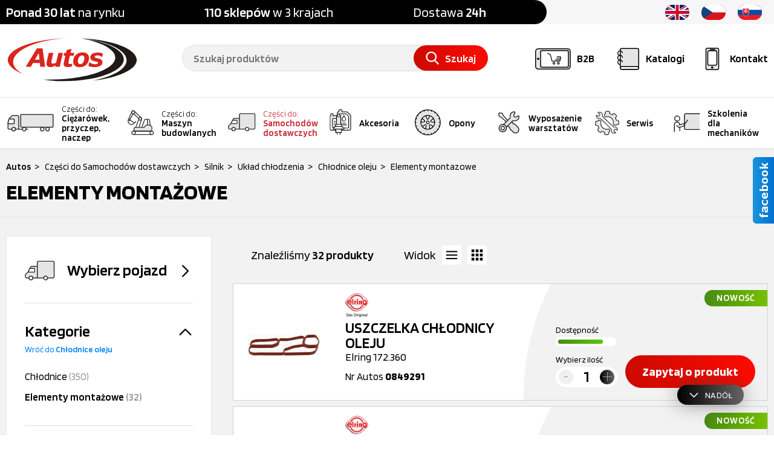

--- FILE ---
content_type: text/html; charset=UTF-8
request_url: https://autos.com.pl/pl/oferta/czesci-do-samochodow-dostawczych/silnik/uklad-chlodzenia/chlodnice-oleju/elementy-montazowe
body_size: 72867
content:
<!DOCTYPE html>
<html lang="pl">
	<head>
		<title>Elementy montażowe | Części do Samochodów dostawczych | Dobre Ceny | Sklep Online - Autos</title>
		<meta name="viewport" content="@initial-scale=1.0, maximum-scale=1.0, user-scalable=no, width=device-width" />
		<meta name="description" content="Elementy montażowe w Części do Samochodów dostawczych ✔️ Szeroki wybór ✔️ Ponad 100 oddziałów ✔️ Szybka realizacja ⭐ Zobacz!" />
		<meta name="robots" content="index">
		<meta name="robots" content="follow">
		<meta http-equiv="Content-Type" content="text/html; charset=UTF-8" />
		<meta name="format-detection" content="telephone=no" />
		<meta name="distribution" content="global" />
		<link rel="home" href="/" />
		<meta name="msapplication-config" content="ieconfig.xml" />
		<meta name="theme-color" content="#c4261d">

		<meta name="referrer" content="no-referrer-when-downgrade">
		<meta http-equiv="Referrer-Policy" content="no-referrer-when-downgrade">

		<link href="http://autos.com.pl/pl/oferta/czesci-do-samochodow-dostawczych/silnik/uklad-chlodzenia/chlodnice-oleju/elementy-montazowe" rel="canonical" />
		<meta property="og:image" content="/assets/prod/img/common/autos-www.jpg" />
		<meta property="og:title" content="Elementy montażowe | Części do Samochodów dostawczych | Dobre Ceny | Sklep Online" />
		<meta property="og:description" content="Elementy montażowe w Części do Samochodów dostawczych ✔️ Szeroki wybór ✔️ Ponad 100 oddziałów ✔️ Szybka realizacja ⭐ Zobacz!" />

		<link rel="shortcut" href="/assets/prod/img/favicon/favicon.ico?v=3" type="image/x-icon" />

		<script>var timestamp = 'autos2024NEW';</script>

<script data-cookieconsent="ignore">
    window.dataLayer = window.dataLayer || [];

    function gtag() {
        dataLayer.push(arguments)
    }

    gtag("consent", "default", {
        ad_personalization: "denied",
        ad_storage: "denied",
        ad_user_data: "denied",
        analytics_storage: "denied",
        functionality_storage: "denied",
        personalization_storage: "denied",
        security_storage: "granted",
        wait_for_update: 500
    });
    
    gtag("set", "ads_data_redaction", true);
    gtag("set", "url_passthrough", true);
</script>


<script>
    !function (w, d, t) {
    w.TiktokAnalyticsObject=t;var ttq=w[t]=w[t]||[];ttq.methods=["page","track","identify","instances","debug","on","off","once","ready","alias","group","enableCookie","disableCookie","holdConsent","revokeConsent","grantConsent"],ttq.setAndDefer=function(t,e){t[e]=function(){t.push([e].concat(Array.prototype.slice.call(arguments,0)))}};for(var i=0;i<ttq.methods.length;i++)ttq.setAndDefer(ttq,ttq.methods[i]);ttq.instance=function(t){for(
    var e=ttq._i[t]||[],n=0;n<ttq.methods.length;n++)ttq.setAndDefer(e,ttq.methods[n]);return e},ttq.load=function(e,n){var r="https://analytics.tiktok.com/i18n/pixel/events.js",o=n&&n.partner;ttq._i=ttq._i||{},ttq._i[e]=[],ttq._i[e]._u=r,ttq._t=ttq._t||{},ttq._t[e]=+new Date,ttq._o=ttq._o||{},ttq._o[e]=n||{};n=document.createElement("script")
    ;n.type="text/javascript",n.async=!0,n.src=r+"?sdkid="+e+"&lib="+t;e=document.getElementsByTagName("script")[0];e.parentNode.insertBefore(n,e)};
    
    
    ttq.load('D0DLA0BC77U9C2375VHG');
    ttq.page();
    }(window, document, 'ttq');
</script>
		<script data-cookieconsent="ignore">(function(w,d,s,l,i){w[l]=w[l]||[];w[l].push({'gtm.start':
new Date().getTime(),event:'gtm.js'});var f=d.getElementsByTagName(s)[0],
j=d.createElement(s),dl=l!='dataLayer'?'&l='+l:'';j.async=true;j.src=
'https://www.googletagmanager.com/gtm.js?id='+i+dl;f.parentNode.insertBefore(j,f);
})(window,document,'script','dataLayer','GTM-P265TGW6');</script>
	
		

<script type="application/ld+json">
{
    "@context": "https://schema.org",
    "@type": "Organization",
    "name": "P.W. AUTOS Sp. z o.o.",
    "legalName": "P.W. AUTOS Sp. z o.o.",
    "url": "http://autos.com.pl/pl/",
    "logo": "http://autos.com.pl/assets/prod/img/logo/autos-logo-clear.svg",
    "description": "Autos – szeroki wybór części, ponad 100 oddziałów, szybka realizacja zamówień. Sprawdź naszą ofertę!",
    "founder": "Marek Sałek",
    "foundingLocation": [
        {
            "@type": "Place",
            "address": {
                "@type": "PostalAddress",
                "streetAddress": "ul. Unii Europejskiej 2B",
                "addressLocality": "Solec Kujawski",
                "postalCode": "86-050",
                "addressCountry": "PL"
            }
        }
    ],
    "contactPoint": [
        {
            "@type": "ContactPoint",
            "telephone": "+48 52 387 66 00",
            "email": "sekretariat@autos.com.pl",
            "contactType": "customer service",
            "availableLanguage": ["pl", "cz", "sk", "en"],
            "hoursAvailable": [{
                "@type": "OpeningHoursSpecification",
                "dayOfWeek": [
                    "Monday",
                    "Tuesday",
                    "Wednesday",
                    "Thursday",
                    "Friday"
                ],
                "opens": "08:00",
                "closes": "16:00"
            }]
        }
    ],
    "address": {
        "@type": "PostalAddress",
        "streetAddress": "ul. Unii Europejskiej 2B",
        "addressLocality": "Solec Kujawski",
        "postalCode": "86-050",
        "addressCountry": "PL"
    },
    "geo": {
        "@type": "GeoCoordinates",
        "latitude": 53.06180212390674,
        "longitude": 18.250556835436562
    },
    "sameAs": [
        "https://www.facebook.com/AutosCZESCI/",
        "https://www.instagram.com/autos_pl/",
        "https://pl.linkedin.com/company/p-w-autos-sp-z-o-o-",
        "https://www.youtube.com/channel/UCUtJuAlOfvsyeHQIJgGy9ig"
    ],
    "hasPart": [
        {
        "@type": "WebPage",
        "name": "Kontakt",
        "url": "http://autos.com.pl/pl/kontakt"
        },
        {
        "@type": "WebPage",
        "name": "O nas",
        "url": "http://autos.com.pl/pl/o-nas"
        },
        {
        "@type": "WebPage",
        "name": "Części do Samochodów dostawczych",
        "url": "http://autos.com.pl/pl/oferta/czesci-do-samochodow-dostawczych"
        },
        {
        "@type": "WebPage",
        "name": "Części do Maszyn budowlanych",
        "url": "http://autos.com.pl/pl/oferta/czesci-do-maszyn-budowlanych"
        },
        {
        "@type": "WebPage",
        "name": "Akcesoria",
        "url": "http://autos.com.pl/pl/oferta/akcesoria"
        },
        {
        "@type": "WebPage",
        "name": "Opony",
        "url": "http://autos.com.pl/pl/oferta/opony"
        },
        {
        "@type": "WebPage",
        "name": "Wyposażenie warsztatów",
        "url": "http://autos.com.pl/pl/oferta/wyposazenie-warsztatow"
        }
    ]
}
</script>

		<link rel="stylesheet" href="/assets/prod/css/global.css?1762939586">
		<link rel="stylesheet" href="/assets/prod/css/product.list.css?1751612669">
		
		
		
	</head>
	<body>
		<noscript>
<iframe src="https://www.googletagmanager.com/ns.html?id=GTM-P265TGW6" height="0" width="0" style="display:none;visibility:hidden"></iframe>
</noscript>

		

<header>
	<div class="smallTop">
		<div class="container">
			<div class="why">
				<p>
					<strong>Ponad 30 lat</strong> na rynku
				</p>
				<p>
					<strong>110 sklepów</strong> w 3 krajach
				</p>
				<p>
					Dostawa <strong>24h</strong>
				</p>
			</div>
			<div class="ajax" id="0a7be1704e2bc51d60e293660f59e79d">


<ul class="lang">
    

<li>
	<a href="https://www.autos.com.pl/en/offer/parts-for-vans/engine/cooling-system/oil-cooler/assembly-elements" rel="nofollow">
		<svg class="icon">
			<use xlink:href="#icon-flag-uk"></use>
		</svg>
	</a>
</li>

<li>
	<a href="https://www.autos.cz" rel="nofollow">
		<svg class="icon">
			<use xlink:href="#icon-flag-cz"></use>
		</svg>
	</a>
</li>

<li>
	<a href="https://www.autos.sk/ponuka/diely-pre-dodavky/motor/chladiaci-system/chladic-oleja/montazne-prvky" rel="nofollow">
		<svg class="icon">
			<use xlink:href="#icon-flag-sk"></use>
		</svg>
	</a>
</li>
</ul></div>
			<span class="clear"></span>
		</div>
	</div>
	<div class="top">
		<div class="container">
			

<a href="/pl" class="logo">
	<!-- <img src="/assets/prod/img/logo/autos-logo-clear.svg" alt="Logo Autos">-->
        <img src="/assets/prod/img/logo/autos-logo-clear.svg" alt="Logo Autos">
</a>
			
			<div class="iconBox">
				<a class="menu" href="#menu">
					<svg class="icon">
						<use xlink:href="#icon-menu"></use>
					</svg>
					<span class="text">Menu</span>
				</a>
				
				<a class="b2b pl" href="https://autos.com.pl/sklep" target="_blank" rel="nofollow">
    <svg class="icon">
        <use xlink:href="#icon-b2b"></use>
    </svg>
    <span class="text">B2B</span>
</a>

				<a class="catalog" href="/pl/producenci">
					<svg class="icon">
						<use xlink:href="#icon-catalog"></use>
					</svg>
					<span class="text">Katalogi</span>
				</a>
				<a class="contact" href="/pl/kontakt">
					<svg class="icon">
						<use xlink:href="#icon-mobile-phone"></use>
					</svg>
					<span class="text">Kontakt</span>
				</a>

				<!-- <a class="hidden b2bTarget" ajaxSubmit="/pl/choose-b2b-header"></a> -->
			</div>
			

<div class="searchBox">
	<div class="searcher">
		<form onsubmit="return false;">
			<input type="text" name="phrase" autocomplete="off" placeholder="Szukaj produktów" value="">
			<span class="clear-button">
				<svg class="icon">
					<use xlink:href="#icon-close"></use>
				</svg>
			</span>
			<a class="button search-trigger" ajaxSubmit="/pl/szukana-fraza">
				<svg class="icon">
					<use xlink:href="#icon-search"></use>
				</svg>
				<span>Szukaj</span>
			</a>
			<input type="hidden" name="checkbox" class="checkbox" value="false">
		</form>
	</div>
	<div class="suggestion">
		<div class="container-inner">
			<div class="underLeft">
				<div class="searchRegionBar">
					

<div class="searchRegionSelect">
    <div>
        <p>
            <strong>
                110 
                sklepów
            </strong> 
            w 3 krajach
        </p>
    </div>
    <div>
        <span class="langSelector">
            <span class="select-selected">
                <span class="currentFlag"></span>
                <span class="langSelectorArrow select-arrow-active">
                    <svg class="icon">
                        <use xlink:href="#icon-arrow-down"></use>
                    </svg>
                </span>
            </span>
            
            <ul class="lang select-items">
				

<li>
	<a href="https://www.autos.com.pl/en/offer/parts-for-vans/engine/cooling-system/oil-cooler/assembly-elements" rel="nofollow">
		<svg class="icon">
			<use xlink:href="#icon-flag-uk"></use>
		</svg>
	</a>
</li>

<li>
	<a href="https://www.autos.cz" rel="nofollow">
		<svg class="icon">
			<use xlink:href="#icon-flag-cz"></use>
		</svg>
	</a>
</li>

<li>
	<a href="https://www.autos.sk/ponuka/diely-pre-dodavky/motor/chladiaci-system/chladic-oleja/montazne-prvky" rel="nofollow">
		<svg class="icon">
			<use xlink:href="#icon-flag-sk"></use>
		</svg>
	</a>
</li>
			</ul>
        </span>
    </div>
</div>
				</div>
			</div>
			<div class="left">
				<ul class="searchHints"></ul>
			</div>
			<div class="searchOutOfCatalog">
				<label class="checkbox">
					<input type="checkbox" name="searchOutOfCatalog">
					<span class="element"></span>
					<span class="text">
						Szukaj poza katalogiem produktów	
					</span>
				</label>
			</div>
			<ul class="right"></ul>
		</div>
	</div>
	<input type="hidden" class="jqSearchPath" value="/pl/szukaj">
	<input type="hidden" class="jsTranslateKey" value="nowosc:Nowość;
													   region:pl">
</div>
		</div>
	</div>
	<nav>
	<div class="container">
		<div class="menuMobileHeader">
			<p>Menu</p>
			<a class="menu">
				<svg class="icon close">
					<use xlink:href="#icon-close"></use>
				</svg>
			</a>
		</div>
		<div class="overflow">
			<div class="menu pl">
				

<a href="/pl/ciezarowki-czesci">
	<span class="icon">
		<svg class="icon truck">
			<use xlink:href="#icon-truck"></use>
		</svg>
	</span>
	<span class="name truck">
		<span class="box"><span class="head">Części do:</span>Ciężarówek, przyczep, naczep</span>
	</span>
</a>

<a href="/pl/oferta/czesci-do-maszyn-budowlanych">
	<span class="icon">
		<svg class="icon machinery">
			<use xlink:href="#icon-heavy-machinery"></use>
		</svg>
	</span>
	<span class="name machinery">
		<span class="box"><span class="head">Części do:</span>Maszyn budowlanych</span>
	</span>
</a>

<a href="/pl/oferta/czesci-do-samochodow-dostawczych">
	<span class="icon">
		<svg class="icon van active">
			<use xlink:href="#icon-van"></use>
		</svg>
	</span>
	<span class="name van active">
		<span class="box"><span class="head">Części do:</span>Samochodów dostawczych</span>
	</span>
</a>

<a href="/pl/oferta/akcesoria">
	<span class="icon">
		<svg class="icon accessories">
			<use xlink:href="#icon-accessories"></use>
		</svg>
	</span>
	<span class="name accessories">
		Akcesoria
	</span>
</a>

<a href="/pl/oferta/opony">
	<span class="icon">
		<svg class="icon tires">
			<use xlink:href="#icon-tires"></use>
		</svg>
	</span>
	<span class="name tires">
		Opony
	</span>
</a>

<a href="/pl/oferta/wyposazenie-warsztatow">
	<span class="icon">
		<svg class="icon workshops">
			<use xlink:href="#icon-workshops"></use>
		</svg>
	</span>
	<span class="name workshops">
		Wyposażenie warsztatów
	</span>
</a>

<a href="/pl/serwisy">
	<span class="icon">
		<svg class="icon service">
			<use xlink:href="#icon-seo-service"></use>
		</svg>
	</span>
	<span class="name service">
		Serwis
	</span>
</a>

<a href="/pl/szkolenia">
	<span class="icon">
		<svg class="icon training">
			<use xlink:href="#icon-training"></use>
		</svg>
	</span>
	<span class="name training">
		Szkolenia dla mechaników
	</span>
</a>

				<span class="clear"></span>
			</div>

			<div class="small hiddenDesktop hiddenTablet">
				<div class="col">
					<a href="/pl/o-nas" rel="nofollow">O nas</a>
					<a class="b2b pl" href="https://autos.com.pl/sklep" target="_blank" rel="nofollow">
    <svg class="icon">
        <use xlink:href="#icon-b2b"></use>
    </svg>
    <span class="text">B2B</span>
</a>
					<a href="/pl/galeria" rel="nofollow">Galeria</a>
					<a href="/pl/oferty-pracy-w-autos" rel="nofollow">Oferty pracy</a>
				</div>
				<div class="col">
					<a href="/pl/aktualnosci" rel="nofollow">Aktualności</a>
					<a href="/pl/poradniki" rel="nofollow">Poradnik klienta</a>
					<a href="/pl/promocje" rel="nofollow">Promocje</a>
					<a href="/pl/informatory-kwartalne" rel="nofollow">Informator kwartalny</a>
					<a href="/pl/do-pobrania" rel="nofollow">Do pobrania</a>
				</div>
			</div>
		</div>
	</div>
</nav>
</header>
		<section>
			




<div id="productList" class="vansList">
	<div class="top">
		<div class="container">
			

<div id="breadcrumb" class="jqHorScroll" data-init="end">
	<ul itemscope itemtype="http://schema.org/BreadcrumbList" class="jqContentHorScroll">
		

<li itemprop="itemListElement" itemscope itemtype="http://schema.org/ListItem">
	<span class="arrow">></span>
    <a href="/" itemprop="item">
    	<span itemprop="name">Autos</span>
    </a>
    <meta itemprop="position" content="1">
</li>

<li itemprop="itemListElement" itemscope itemtype="http://schema.org/ListItem">
	<span class="arrow">></span>
    <a href="/pl/oferta/czesci-do-samochodow-dostawczych" itemprop="item">
    	<span itemprop="name">Części do Samochodów dostawczych</span>
    </a>
    <meta itemprop="position" content="2">
</li>

<li itemprop="itemListElement" itemscope itemtype="http://schema.org/ListItem">
	<span class="arrow">></span>
    <a href="/pl/oferta/czesci-do-samochodow-dostawczych/silnik" itemprop="item">
    	<span itemprop="name">Silnik</span>
    </a>
    <meta itemprop="position" content="3">
</li>

<li itemprop="itemListElement" itemscope itemtype="http://schema.org/ListItem">
	<span class="arrow">></span>
    <a href="/pl/oferta/czesci-do-samochodow-dostawczych/silnik/uklad-chlodzenia" itemprop="item">
    	<span itemprop="name">Układ chłodzenia</span>
    </a>
    <meta itemprop="position" content="4">
</li>

<li itemprop="itemListElement" itemscope itemtype="http://schema.org/ListItem">
	<span class="arrow">></span>
    <a href="/pl/oferta/czesci-do-samochodow-dostawczych/silnik/uklad-chlodzenia/chlodnice-oleju" itemprop="item">
    	<span itemprop="name">Chłodnice oleju</span>
    </a>
    <meta itemprop="position" content="5">
</li>

<li itemprop="itemListElement" itemscope itemtype="http://schema.org/ListItem">
	<span class="arrow">></span>
    <a href="http://autos.com.pl/pl/oferta/czesci-do-samochodow-dostawczych/silnik/uklad-chlodzenia/chlodnice-oleju/elementy-montazowe" itemprop="item">
    	<span itemprop="name">Elementy montazowe</span>
    </a>
    <meta itemprop="position" content="7">
</li>
	</ul>
</div>
			<h1>Elementy montażowe</h1>
                        
                        <span class="clear"></span>
			

                        
		</div>
	</div>

	

	<div class="list">
		<div class="container">
			<div class="hiddenDesktop mobileFilter">
				<span class="button black">Filtruj</span>
                                
                                <a class="button blue pdfCatalog hiddenTablet" href="/pl/katalog-wyposazenia-warsztatow">Katalog PDF</a>
			</div>
			
			

<div class="left">
	<div class="container">
		

<div class="filter car empty">
	<div class="header">
		<form>
			<input type="hidden" name="vehicleID" value="000960">
			<a ajaxSubmit="/pl/wybierz-pojazd">
				<p>
					<svg class="icon">
						<use xlink:href="#icon-van"></use>
					</svg>
					<span>Wybierz pojazd</span>
				</p>

				<span class="icon">
					<svg class="icon">
						<use xlink:href="#icon-arrow-right"></use>
					</svg>
				</span>
			</a>
		</form>
		<span class="clear"></span>
	</div>

	<div class="ajax" data-modal="modal" id="1ccee84f46fa1a4d7d3827849ec4547f"></div>
</div>
		
		

<div class="filter category">
	<div class="header">
		<p>Kategorie</p>
		<span class="icon">
			<svg class="icon">
				<use xlink:href="#icon-arrow-up"></use>
			</svg>
		</span>
		<span class="clear"></span>
		

<a class="up" href="/pl/oferta/czesci-do-samochodow-dostawczych/silnik/uklad-chlodzenia/chlodnice-oleju">Wróć do <span>Chłodnice oleju</span></a>
		<span class="clear"></span>
	</div>

	<div class="categories box">
		

<p>
	<a class="item " href="/pl/oferta/czesci-do-samochodow-dostawczych/silnik/uklad-chlodzenia/chlodnice-oleju/chlodnice">Chłodnice <span>(350)</span></a>
</p>

<p>
	<a class="item active" href="/pl/oferta/czesci-do-samochodow-dostawczych/silnik/uklad-chlodzenia/chlodnice-oleju/elementy-montazowe">Elementy montażowe <span>(32)</span></a>
</p>
	</div>
</div>

		<form>
			<div class="ajax" id="b72bcf4d66081717c1cdbcf180fba75e"><div class="filter producer">
	<div class="header">
		<p>Producent</p>

		<span class="icon">
			<svg class="icon">
				<use xlink:href="#icon-arrow-up"></use>
			</svg>
		</span>
		<span class="clear"></span>

	</div>

	<div class="box">
		<div class="search">
			<input placeholder="Wpisz producenta" class="jqProducerSearcher">
		</div>
		<ul>
			

<li>
	<label class="checkbox">
		<input type="checkbox" name="019956" >
		<span class="element"></span>
		<span class="text" data-title="Elring">
			Elring
		</span>
	</label>
</li>

<li>
	<label class="checkbox">
		<input type="checkbox" name="013399" >
		<span class="element"></span>
		<span class="text" data-title="febi">
			febi
		</span>
	</label>
</li>

<li>
	<label class="checkbox">
		<input type="checkbox" name="018861" >
		<span class="element"></span>
		<span class="text" data-title="Lema">
			Lema
		</span>
	</label>
</li>

<li>
	<label class="checkbox">
		<input type="checkbox" name="035495" >
		<span class="element"></span>
		<span class="text" data-title="Nissens">
			Nissens
		</span>
	</label>
</li>

<li>
	<label class="checkbox">
		<input type="checkbox" name="014646" >
		<span class="element"></span>
		<span class="text" data-title="Reinz">
			Reinz
		</span>
	</label>
</li>

<li>
	<label class="checkbox">
		<input type="checkbox" name="267323" >
		<span class="element"></span>
		<span class="text" data-title="VAICO">
			VAICO
		</span>
	</label>
</li>
		</ul>

		<div class="emptyList">
			<p>Brak wyników</p>
		</div>
	</div>
</div></div>
			<div class="ajax" id="4866e0ac9a9bba2ec4f53dec356006b5">

<div class="filter selector onlyNews">
	<label class="checkbox">
		<input type="checkbox" name="onlyNews" >
		<span class="element"></span>
		<span class="text">
			Tylko <span>Nowości</span>
		</span>
	</label>
</div></div>
			<div class="ajax" id="d7c8a50c341f7389c74c887cbb1527f0">

<div class="filter selector onlyAvailable">
	<label class="checkbox">
		<input type="checkbox" name="onlyAvailable" >
		<span class="element"></span>
		<span class="text">
			Tylko <span>dostępne</span>
		</span>
	</label>
</div></div>

			<input class="jqProducers hidden" name="producers" value=""/>
			<a class="hidden jqFilterAction" ajaxSubmit="/pl/oferta/filter">Szukaj</a>
		</form>
	</div>

	<div class="bottom hiddenDesktop">
		<div class="container">
			<span class="button black jqBack">Wróć</span>
			<span class="button red jqSearchMobileButton">Szukaj</span>
		</div>
	</div>
</div>
			<div class="ajax" id="9ee3bf05ce76d1eac2e6b7a58e4e2396">

<div class="right">
	<div class="funcBox">
		<p class="countItems">Znaleźliśmy <span>32 produkty</span></p>

		<div class="viewMode">
			Widok
			<div class="views">
				<span class="ico icon-list-view" data-name="listView" data-id="0">
					<svg class="icon">
						<use xlink:href="#icon-rows"></use>
					</svg>
				</span>
				<span class="ico icon-tile-view" data-name="tileView" data-id="1">
					<svg class="icon">
						<use xlink:href="#icon-tiles"></use>
					</svg>
				</span>
			</div>
		</div>

		<a class="button blue pdfCatalog" href="/pl/katalog-wyposazenia-warsztatow">Katalog PDF</a>
	</div>

	<div class="filterClouds">
		
	</div>

	<div id="products" class="listView">
		

<div class="item">
	

<div class="sash">
	<span class="new">Nowość</span>
</div>
	

	<div class="details">
		<div class="information">
			

<div class="producerLogo">
	<img src="https://cdn.autos.com.pl/photos/producer/elring_637e12f1af01e_201_6000x100.png"/>
</div>
			<div class="name ">
				<a href="/pl/produkt/uszczelka-chlodnicy-oleju-elring-172-360/0849291">
					

<strong><span>USZCZELKA CHŁODNICY OLEJU</span></strong>
Elring 172.360
					
				</a>
			</div>
			<div class="autos">
				<p>Nr Autos <strong>0849291</strong></p>
			</div>
		</div>

		<div class="photoBox">
			<a class="photo" href="/pl/produkt/uszczelka-chlodnicy-oleju-elring-172-360/0849291" rel="nofollow">
				<img class="jqAsyncImages" data-webp="false" data-default="https://cdn.autos.com.pl/products/0849291/s/a0849291-801d-01-uszczelka-chlodnicy-oleju-172-360-elring.jpeg" src="http://autos.com.pl/assets/prod/img/common/loader.svg" alt="USZCZELKA CHŁODNICY OLEJU">
			</a>
		</div>
		
	</div>
	
	<div class="hasMedia">
		
		
	</div>		

	<div class="buyBox">
		

<div class="availability">
	<label>Dostępność</label>
	<span class="level"><em class="full"></em></span>
</div>
		
		

		<span class="clear"></span>
		<div class="bottom ">
			<form onsubmit="return false;">
				<div class="quantityBox">
	<label>Wybierz ilość</label>

	<div class="quantity">
		<span class="button minus gray">
			<svg class="icon">
				<use xlink:href="#icon-minus"></use>
			</svg>
		</span>
		<input type="number" maxlength="3" step="1" min="1" max="999" value="1" name="quantity">
		<span class="button plus black">
			<svg class="icon">
				<use xlink:href="#icon-add"></use>
			</svg>
		</span>
	</div>
</div>
				

<div class="buttonBox">
	<a class=" redButton" ajaxSubmit="/pl/zapytaj-o-produkt">
		Zapytaj o produkt
	</a>
</div>
				<input type="hidden" value="0849291" name="autos">
			</form>
		</div>
	</div>
</div>

<div class="item">
	

<div class="sash">
	<span class="new">Nowość</span>
</div>
	

	<div class="details">
		<div class="information">
			

<div class="producerLogo">
	<img src="https://cdn.autos.com.pl/photos/producer/elring_637e12f1af01e_201_6000x100.png"/>
</div>
			<div class="name ">
				<a href="/pl/produkt/uszczelka-chlodnicy-oleju-elring-473-760/0849294">
					

<strong><span>USZCZELKA CHŁODNICY OLEJU</span></strong>
Elring 473.760
					
				</a>
			</div>
			<div class="autos">
				<p>Nr Autos <strong>0849294</strong></p>
			</div>
		</div>

		<div class="photoBox">
			<a class="photo" href="/pl/produkt/uszczelka-chlodnicy-oleju-elring-473-760/0849294" rel="nofollow">
				<img class="jqAsyncImages" data-webp="false" data-default="https://cdn.autos.com.pl/products/0849294/s/a0849294-802d-01-uszczelka-chlodnicy-oleju-473-760-elring.jpeg" src="http://autos.com.pl/assets/prod/img/common/loader.svg" alt="USZCZELKA CHŁODNICY OLEJU">
			</a>
		</div>
		
	</div>
	
	<div class="hasMedia">
		
		
	</div>		

	<div class="buyBox">
		

<div class="availability">
	<label>Dostępność</label>
	<span class="level"><em class="full"></em></span>
</div>
		
		

		<span class="clear"></span>
		<div class="bottom ">
			<form onsubmit="return false;">
				<div class="quantityBox">
	<label>Wybierz ilość</label>

	<div class="quantity">
		<span class="button minus gray">
			<svg class="icon">
				<use xlink:href="#icon-minus"></use>
			</svg>
		</span>
		<input type="number" maxlength="3" step="1" min="1" max="999" value="1" name="quantity">
		<span class="button plus black">
			<svg class="icon">
				<use xlink:href="#icon-add"></use>
			</svg>
		</span>
	</div>
</div>
				

<div class="buttonBox">
	<a class=" redButton" ajaxSubmit="/pl/zapytaj-o-produkt">
		Zapytaj o produkt
	</a>
</div>
				<input type="hidden" value="0849294" name="autos">
			</form>
		</div>
	</div>
</div>

<div class="item">
	

<div class="sash">
	<span class="new">Nowość</span>
</div>
	

	<div class="details">
		<div class="information">
			

<div class="producerLogo">
	<img src="https://cdn.autos.com.pl/photos/producer/elring_637e12f1af01e_201_6000x100.png"/>
</div>
			<div class="name ">
				<a href="/pl/produkt/uszczelka-chlodnicy-oleju-elring-604-831/0849295">
					

<strong><span>USZCZELKA CHŁODNICY OLEJU</span></strong>
Elring 604.831
					
				</a>
			</div>
			<div class="autos">
				<p>Nr Autos <strong>0849295</strong></p>
			</div>
		</div>

		<div class="photoBox">
			<a class="photo" href="/pl/produkt/uszczelka-chlodnicy-oleju-elring-604-831/0849295" rel="nofollow">
				<img class="jqAsyncImages" data-webp="false" data-default="https://cdn.autos.com.pl/products/0849295/s/a0849295-801d-01-uszczelka-chlodnicy-oleju-604-831-elring.jpeg" src="http://autos.com.pl/assets/prod/img/common/loader.svg" alt="USZCZELKA CHŁODNICY OLEJU">
			</a>
		</div>
		
	</div>
	
	<div class="hasMedia">
		
		
	</div>		

	<div class="buyBox">
		

<div class="availability">
	<label>Dostępność</label>
	<span class="level"><em class="full"></em></span>
</div>
		
		

		<span class="clear"></span>
		<div class="bottom ">
			<form onsubmit="return false;">
				<div class="quantityBox">
	<label>Wybierz ilość</label>

	<div class="quantity">
		<span class="button minus gray">
			<svg class="icon">
				<use xlink:href="#icon-minus"></use>
			</svg>
		</span>
		<input type="number" maxlength="3" step="1" min="1" max="999" value="1" name="quantity">
		<span class="button plus black">
			<svg class="icon">
				<use xlink:href="#icon-add"></use>
			</svg>
		</span>
	</div>
</div>
				

<div class="buttonBox">
	<a class=" redButton" ajaxSubmit="/pl/zapytaj-o-produkt">
		Zapytaj o produkt
	</a>
</div>
				<input type="hidden" value="0849295" name="autos">
			</form>
		</div>
	</div>
</div>

<div class="item">
	

<div class="sash">
	<span class="new">Nowość</span>
</div>
	

	<div class="details">
		<div class="information">
			

<div class="producerLogo">
	<img src="https://cdn.autos.com.pl/photos/producer/elring_637e12f1af01e_201_6000x100.png"/>
</div>
			<div class="name ">
				<a href="/pl/produkt/uszczelka-chlodnicy-oleju-elring-588-760/0849298">
					

<strong><span>USZCZELKA CHŁODNICY OLEJU</span></strong>
Elring 588.760
					
				</a>
			</div>
			<div class="autos">
				<p>Nr Autos <strong>0849298</strong></p>
			</div>
		</div>

		<div class="photoBox">
			<a class="photo" href="/pl/produkt/uszczelka-chlodnicy-oleju-elring-588-760/0849298" rel="nofollow">
				<img class="jqAsyncImages" data-webp="false" data-default="https://cdn.autos.com.pl/products/0849298/s/a0849298-801d-01-uszczelka-chlodnicy-oleju-588-760-elring.jpeg" src="http://autos.com.pl/assets/prod/img/common/loader.svg" alt="USZCZELKA CHŁODNICY OLEJU">
			</a>
		</div>
		
	</div>
	
	<div class="hasMedia">
		
		
	</div>		

	<div class="buyBox">
		

<div class="availability">
	<label>Dostępność</label>
	<span class="level"><em class="full"></em></span>
</div>
		
		

		<span class="clear"></span>
		<div class="bottom ">
			<form onsubmit="return false;">
				<div class="quantityBox">
	<label>Wybierz ilość</label>

	<div class="quantity">
		<span class="button minus gray">
			<svg class="icon">
				<use xlink:href="#icon-minus"></use>
			</svg>
		</span>
		<input type="number" maxlength="3" step="1" min="1" max="999" value="1" name="quantity">
		<span class="button plus black">
			<svg class="icon">
				<use xlink:href="#icon-add"></use>
			</svg>
		</span>
	</div>
</div>
				

<div class="buttonBox">
	<a class=" redButton" ajaxSubmit="/pl/zapytaj-o-produkt">
		Zapytaj o produkt
	</a>
</div>
				<input type="hidden" value="0849298" name="autos">
			</form>
		</div>
	</div>
</div>

<div class="item">
	
	

	<div class="details">
		<div class="information">
			
			<div class="name withoutLogo">
				<a href="/pl/produkt/oring-lema-26275-00/0389022">
					

<strong><span>ORING</span></strong>
LEMA 26275.00
					
				</a>
			</div>
			<div class="autos">
				<p>Nr Autos <strong>0389022</strong></p>
			</div>
		</div>

		<div class="photoBox">
			<a class="photo" href="/pl/produkt/oring-lema-26275-00/0389022" rel="nofollow">
				<img class="jqAsyncImages" data-webp="false" data-default="https://cdn.autos.com.pl/products/0389022/s/a0389022-10d-01-oring-26275-00-lema.jpeg" src="http://autos.com.pl/assets/prod/img/common/loader.svg" alt="ORING">
			</a>
		</div>
		
	</div>
	
	<div class="hasMedia">
		
		
	</div>		

	<div class="buyBox">
		
		

<div class="availability lack">
	<label>Dostępność</label>
	<span class="text">Towar na zamówienie</span>
</div>
		

		<span class="clear"></span>
		<div class="bottom ">
			<form onsubmit="return false;">
				<div class="quantityBox">
	<label>Wybierz ilość</label>

	<div class="quantity">
		<span class="button minus gray">
			<svg class="icon">
				<use xlink:href="#icon-minus"></use>
			</svg>
		</span>
		<input type="number" maxlength="3" step="1" min="1" max="999" value="1" name="quantity">
		<span class="button plus black">
			<svg class="icon">
				<use xlink:href="#icon-add"></use>
			</svg>
		</span>
	</div>
</div>
				

<div class="buttonBox">
	<a class=" redButton" ajaxSubmit="/pl/zapytaj-o-produkt">
		Zapytaj o produkt
	</a>
</div>
				<input type="hidden" value="0389022" name="autos">
			</form>
		</div>
	</div>
</div>

<div class="item">
	
	

	<div class="details">
		<div class="information">
			
			<div class="name withoutLogo">
				<a href="/pl/produkt/oring-lema-26278-00/0403321">
					

<strong><span>ORING</span></strong>
LEMA 26278.00
					
				</a>
			</div>
			<div class="autos">
				<p>Nr Autos <strong>0403321</strong></p>
			</div>
		</div>

		<div class="photoBox">
			<a class="photo" href="/pl/produkt/oring-lema-26278-00/0403321" rel="nofollow">
				<img class="jqAsyncImages" data-webp="false" data-default="https://cdn.autos.com.pl/products/0403321/s/a0403321-10d-01-oring-26278-00-lema.jpeg" src="http://autos.com.pl/assets/prod/img/common/loader.svg" alt="ORING">
			</a>
		</div>
		
	</div>
	
	<div class="hasMedia">
		
		
	</div>		

	<div class="buyBox">
		
		

<div class="availability lack">
	<label>Dostępność</label>
	<span class="text">Towar na zamówienie</span>
</div>
		

		<span class="clear"></span>
		<div class="bottom ">
			<form onsubmit="return false;">
				<div class="quantityBox">
	<label>Wybierz ilość</label>

	<div class="quantity">
		<span class="button minus gray">
			<svg class="icon">
				<use xlink:href="#icon-minus"></use>
			</svg>
		</span>
		<input type="number" maxlength="3" step="1" min="1" max="999" value="1" name="quantity">
		<span class="button plus black">
			<svg class="icon">
				<use xlink:href="#icon-add"></use>
			</svg>
		</span>
	</div>
</div>
				

<div class="buttonBox">
	<a class=" redButton" ajaxSubmit="/pl/zapytaj-o-produkt">
		Zapytaj o produkt
	</a>
</div>
				<input type="hidden" value="0403321" name="autos">
			</form>
		</div>
	</div>
</div>

<div class="item">
	
	

	<div class="details">
		<div class="information">
			

<div class="producerLogo">
	<img src="https://cdn.autos.com.pl/photos/producer/elring_637e12f1af01e_201_6000x100.png"/>
</div>
			<div class="name ">
				<a href="/pl/produkt/uszczelka-chlodnicy-oleju-elring-130-240/0849292">
					

<strong><span>USZCZELKA CHŁODNICY OLEJU</span></strong>
Elring 130.240
					
				</a>
			</div>
			<div class="autos">
				<p>Nr Autos <strong>0849292</strong></p>
			</div>
		</div>

		<div class="photoBox">
			<a class="photo" href="/pl/produkt/uszczelka-chlodnicy-oleju-elring-130-240/0849292" rel="nofollow">
				<img class="jqAsyncImages" data-webp="false" data-default="https://cdn.autos.com.pl/products/0849292/s/a0849292-801d-01-uszczelka-chlodnicy-oleju-130-240-elring.jpeg" src="http://autos.com.pl/assets/prod/img/common/loader.svg" alt="USZCZELKA CHŁODNICY OLEJU">
			</a>
		</div>
		
	</div>
	
	<div class="hasMedia">
		
		
	</div>		

	<div class="buyBox">
		
		

<div class="availability lack">
	<label>Dostępność</label>
	<span class="text">Towar na zamówienie</span>
</div>
		

		<span class="clear"></span>
		<div class="bottom ">
			<form onsubmit="return false;">
				<div class="quantityBox">
	<label>Wybierz ilość</label>

	<div class="quantity">
		<span class="button minus gray">
			<svg class="icon">
				<use xlink:href="#icon-minus"></use>
			</svg>
		</span>
		<input type="number" maxlength="3" step="1" min="1" max="999" value="1" name="quantity">
		<span class="button plus black">
			<svg class="icon">
				<use xlink:href="#icon-add"></use>
			</svg>
		</span>
	</div>
</div>
				

<div class="buttonBox">
	<a class=" redButton" ajaxSubmit="/pl/zapytaj-o-produkt">
		Zapytaj o produkt
	</a>
</div>
				<input type="hidden" value="0849292" name="autos">
			</form>
		</div>
	</div>
</div>

<div class="item">
	
	

	<div class="details">
		<div class="information">
			

<div class="producerLogo">
	<img src="https://cdn.autos.com.pl/photos/producer/elring_637e12f1af01e_201_6000x100.png"/>
</div>
			<div class="name ">
				<a href="/pl/produkt/uszczelka-chlodnicy-oleju-elring-130-250/0849293">
					

<strong><span>USZCZELKA CHŁODNICY OLEJU</span></strong>
Elring 130.250
					
				</a>
			</div>
			<div class="autos">
				<p>Nr Autos <strong>0849293</strong></p>
			</div>
		</div>

		<div class="photoBox">
			<a class="photo" href="/pl/produkt/uszczelka-chlodnicy-oleju-elring-130-250/0849293" rel="nofollow">
				<img class="jqAsyncImages" data-webp="false" data-default="https://cdn.autos.com.pl/products/0849293/s/a0849293-801d-01-uszczelka-chlodnicy-oleju-130-250-elring.jpeg" src="http://autos.com.pl/assets/prod/img/common/loader.svg" alt="USZCZELKA CHŁODNICY OLEJU">
			</a>
		</div>
		
	</div>
	
	<div class="hasMedia">
		
		
	</div>		

	<div class="buyBox">
		
		

<div class="availability lack">
	<label>Dostępność</label>
	<span class="text">Towar na zamówienie</span>
</div>
		

		<span class="clear"></span>
		<div class="bottom ">
			<form onsubmit="return false;">
				<div class="quantityBox">
	<label>Wybierz ilość</label>

	<div class="quantity">
		<span class="button minus gray">
			<svg class="icon">
				<use xlink:href="#icon-minus"></use>
			</svg>
		</span>
		<input type="number" maxlength="3" step="1" min="1" max="999" value="1" name="quantity">
		<span class="button plus black">
			<svg class="icon">
				<use xlink:href="#icon-add"></use>
			</svg>
		</span>
	</div>
</div>
				

<div class="buttonBox">
	<a class=" redButton" ajaxSubmit="/pl/zapytaj-o-produkt">
		Zapytaj o produkt
	</a>
</div>
				<input type="hidden" value="0849293" name="autos">
			</form>
		</div>
	</div>
</div>

<div class="item">
	
	

	<div class="details">
		<div class="information">
			

<div class="producerLogo">
	<img src="https://cdn.autos.com.pl/photos/producer/elring_637e12f1af01e_201_6000x100.png"/>
</div>
			<div class="name ">
				<a href="/pl/produkt/uszczelka-chlodnicy-oleju-elring-572-060/0849296">
					

<strong><span>USZCZELKA CHŁODNICY OLEJU</span></strong>
Elring 572.060
					
				</a>
			</div>
			<div class="autos">
				<p>Nr Autos <strong>0849296</strong></p>
			</div>
		</div>

		<div class="photoBox">
			<a class="photo" href="/pl/produkt/uszczelka-chlodnicy-oleju-elring-572-060/0849296" rel="nofollow">
				<img class="jqAsyncImages" data-webp="false" data-default="https://cdn.autos.com.pl/products/0849296/s/a0849296-801d-01-uszczelka-chlodnicy-oleju-572-060-elring.jpeg" src="http://autos.com.pl/assets/prod/img/common/loader.svg" alt="USZCZELKA CHŁODNICY OLEJU">
			</a>
		</div>
		
	</div>
	
	<div class="hasMedia">
		
		
	</div>		

	<div class="buyBox">
		
		

<div class="availability lack">
	<label>Dostępność</label>
	<span class="text">Towar na zamówienie</span>
</div>
		

		<span class="clear"></span>
		<div class="bottom ">
			<form onsubmit="return false;">
				<div class="quantityBox">
	<label>Wybierz ilość</label>

	<div class="quantity">
		<span class="button minus gray">
			<svg class="icon">
				<use xlink:href="#icon-minus"></use>
			</svg>
		</span>
		<input type="number" maxlength="3" step="1" min="1" max="999" value="1" name="quantity">
		<span class="button plus black">
			<svg class="icon">
				<use xlink:href="#icon-add"></use>
			</svg>
		</span>
	</div>
</div>
				

<div class="buttonBox">
	<a class=" redButton" ajaxSubmit="/pl/zapytaj-o-produkt">
		Zapytaj o produkt
	</a>
</div>
				<input type="hidden" value="0849296" name="autos">
			</form>
		</div>
	</div>
</div>

<div class="item">
	
	

	<div class="details">
		<div class="information">
			

<div class="producerLogo">
	<img src="https://cdn.autos.com.pl/photos/producer/elring_637e12f1af01e_201_6000x100.png"/>
</div>
			<div class="name ">
				<a href="/pl/produkt/uszczelka-chlodnicy-oleju-elring-430-680/0849297">
					

<strong><span>USZCZELKA CHŁODNICY OLEJU</span></strong>
Elring 430.680
					
				</a>
			</div>
			<div class="autos">
				<p>Nr Autos <strong>0849297</strong></p>
			</div>
		</div>

		<div class="photoBox">
			<a class="photo" href="/pl/produkt/uszczelka-chlodnicy-oleju-elring-430-680/0849297" rel="nofollow">
				<img class="jqAsyncImages" data-webp="false" data-default="https://cdn.autos.com.pl/products/0849297/s/a0849297-801d-01-uszczelka-chlodnicy-oleju-430-680-elring.jpeg" src="http://autos.com.pl/assets/prod/img/common/loader.svg" alt="USZCZELKA CHŁODNICY OLEJU">
			</a>
		</div>
		
	</div>
	
	<div class="hasMedia">
		
		
	</div>		

	<div class="buyBox">
		
		

<div class="availability lack">
	<label>Dostępność</label>
	<span class="text">Towar na zamówienie</span>
</div>
		

		<span class="clear"></span>
		<div class="bottom ">
			<form onsubmit="return false;">
				<div class="quantityBox">
	<label>Wybierz ilość</label>

	<div class="quantity">
		<span class="button minus gray">
			<svg class="icon">
				<use xlink:href="#icon-minus"></use>
			</svg>
		</span>
		<input type="number" maxlength="3" step="1" min="1" max="999" value="1" name="quantity">
		<span class="button plus black">
			<svg class="icon">
				<use xlink:href="#icon-add"></use>
			</svg>
		</span>
	</div>
</div>
				

<div class="buttonBox">
	<a class=" redButton" ajaxSubmit="/pl/zapytaj-o-produkt">
		Zapytaj o produkt
	</a>
</div>
				<input type="hidden" value="0849297" name="autos">
			</form>
		</div>
	</div>
</div>

<div class="item">
	
	

	<div class="details">
		<div class="information">
			

<div class="producerLogo">
	<img src="https://cdn.autos.com.pl/photos/producer/elring_637e12f1af01e_201_6000x100.png"/>
</div>
			<div class="name ">
				<a href="/pl/produkt/uszczelka-chlodnicy-oleju-elring-279-610/0849299">
					

<strong><span>USZCZELKA CHŁODNICY OLEJU</span></strong>
Elring 279.610
					
				</a>
			</div>
			<div class="autos">
				<p>Nr Autos <strong>0849299</strong></p>
			</div>
		</div>

		<div class="photoBox">
			<a class="photo" href="/pl/produkt/uszczelka-chlodnicy-oleju-elring-279-610/0849299" rel="nofollow">
				<img class="jqAsyncImages" data-webp="false" data-default="https://cdn.autos.com.pl/products/0849299/s/a0849299-801d-01-uszczelka-chlodnicy-oleju-279-610-elring.jpeg" src="http://autos.com.pl/assets/prod/img/common/loader.svg" alt="USZCZELKA CHŁODNICY OLEJU">
			</a>
		</div>
		
	</div>
	
	<div class="hasMedia">
		
		
	</div>		

	<div class="buyBox">
		
		

<div class="availability lack">
	<label>Dostępność</label>
	<span class="text">Towar na zamówienie</span>
</div>
		

		<span class="clear"></span>
		<div class="bottom ">
			<form onsubmit="return false;">
				<div class="quantityBox">
	<label>Wybierz ilość</label>

	<div class="quantity">
		<span class="button minus gray">
			<svg class="icon">
				<use xlink:href="#icon-minus"></use>
			</svg>
		</span>
		<input type="number" maxlength="3" step="1" min="1" max="999" value="1" name="quantity">
		<span class="button plus black">
			<svg class="icon">
				<use xlink:href="#icon-add"></use>
			</svg>
		</span>
	</div>
</div>
				

<div class="buttonBox">
	<a class=" redButton" ajaxSubmit="/pl/zapytaj-o-produkt">
		Zapytaj o produkt
	</a>
</div>
				<input type="hidden" value="0849299" name="autos">
			</form>
		</div>
	</div>
</div>

<div class="item">
	
	

	<div class="details">
		<div class="information">
			

<div class="producerLogo">
	<img src="https://cdn.autos.com.pl/photos/producer/reinz_6791f6d3d8b50_12_6000x100.png"/>
</div>
			<div class="name ">
				<a href="/pl/produkt/uszczelka-chlodnicy-oleju-reinz-70-34254-00/0852597">
					

<strong><span>USZCZELKA CHŁODNICY OLEJU</span></strong>
Reinz 70-34254-00
					
				</a>
			</div>
			<div class="autos">
				<p>Nr Autos <strong>0852597</strong></p>
			</div>
		</div>

		<div class="photoBox">
			<a class="photo" href="/pl/produkt/uszczelka-chlodnicy-oleju-reinz-70-34254-00/0852597" rel="nofollow">
				<img class="jqAsyncImages" data-webp="false" data-default="/assets/prod/img/common/no-photo.svg" src="http://autos.com.pl/assets/prod/img/common/loader.svg" alt="USZCZELKA CHŁODNICY OLEJU">
			</a>
		</div>
		
	</div>
	
	<div class="hasMedia">
		
		
	</div>		

	<div class="buyBox">
		
		

<div class="availability lack">
	<label>Dostępność</label>
	<span class="text">Towar na zamówienie</span>
</div>
		

		<span class="clear"></span>
		<div class="bottom ">
			<form onsubmit="return false;">
				<div class="quantityBox">
	<label>Wybierz ilość</label>

	<div class="quantity">
		<span class="button minus gray">
			<svg class="icon">
				<use xlink:href="#icon-minus"></use>
			</svg>
		</span>
		<input type="number" maxlength="3" step="1" min="1" max="999" value="1" name="quantity">
		<span class="button plus black">
			<svg class="icon">
				<use xlink:href="#icon-add"></use>
			</svg>
		</span>
	</div>
</div>
				

<div class="buttonBox">
	<a class=" redButton" ajaxSubmit="/pl/zapytaj-o-produkt">
		Zapytaj o produkt
	</a>
</div>
				<input type="hidden" value="0852597" name="autos">
			</form>
		</div>
	</div>
</div>

<div class="item">
	
	

	<div class="details">
		<div class="information">
			

<div class="producerLogo">
	<img src="https://cdn.autos.com.pl/photos/producer/nissens_637b24e0d0b8d_34_6000x100.png"/>
</div>
			<div class="name ">
				<a href="/pl/produkt/przewod-olejowy-nissens-935065/0873455">
					

<strong><span>PRZEWÓD OLEJOWY</span></strong>
Nissens 935065
					
				</a>
			</div>
			<div class="autos">
				<p>Nr Autos <strong>0873455</strong></p>
			</div>
		</div>

		<div class="photoBox">
			<a class="photo" href="/pl/produkt/przewod-olejowy-nissens-935065/0873455" rel="nofollow">
				<img class="jqAsyncImages" data-webp="false" data-default="/assets/prod/img/common/no-photo.svg" src="http://autos.com.pl/assets/prod/img/common/loader.svg" alt="PRZEWÓD OLEJOWY">
			</a>
		</div>
		
	</div>
	
	<div class="hasMedia">
		
		
	</div>		

	<div class="buyBox">
		
		

<div class="availability lack">
	<label>Dostępność</label>
	<span class="text">Towar na zamówienie</span>
</div>
		

		<span class="clear"></span>
		<div class="bottom ">
			<form onsubmit="return false;">
				<div class="quantityBox">
	<label>Wybierz ilość</label>

	<div class="quantity">
		<span class="button minus gray">
			<svg class="icon">
				<use xlink:href="#icon-minus"></use>
			</svg>
		</span>
		<input type="number" maxlength="3" step="1" min="1" max="999" value="1" name="quantity">
		<span class="button plus black">
			<svg class="icon">
				<use xlink:href="#icon-add"></use>
			</svg>
		</span>
	</div>
</div>
				

<div class="buttonBox">
	<a class=" redButton" ajaxSubmit="/pl/zapytaj-o-produkt">
		Zapytaj o produkt
	</a>
</div>
				<input type="hidden" value="0873455" name="autos">
			</form>
		</div>
	</div>
</div>

<div class="item">
	
	

	<div class="details">
		<div class="information">
			

<div class="producerLogo">
	<img src="https://cdn.autos.com.pl/photos/producer/nissens_637b24e0d0b8d_34_6000x100.png"/>
</div>
			<div class="name ">
				<a href="/pl/produkt/przewod-olejowy-nissens-935236/0873456">
					

<strong><span>PRZEWÓD OLEJOWY</span></strong>
Nissens 935236
					
				</a>
			</div>
			<div class="autos">
				<p>Nr Autos <strong>0873456</strong></p>
			</div>
		</div>

		<div class="photoBox">
			<a class="photo" href="/pl/produkt/przewod-olejowy-nissens-935236/0873456" rel="nofollow">
				<img class="jqAsyncImages" data-webp="false" data-default="/assets/prod/img/common/no-photo.svg" src="http://autos.com.pl/assets/prod/img/common/loader.svg" alt="PRZEWÓD OLEJOWY">
			</a>
		</div>
		
	</div>
	
	<div class="hasMedia">
		
		
	</div>		

	<div class="buyBox">
		
		

<div class="availability lack">
	<label>Dostępność</label>
	<span class="text">Towar na zamówienie</span>
</div>
		

		<span class="clear"></span>
		<div class="bottom ">
			<form onsubmit="return false;">
				<div class="quantityBox">
	<label>Wybierz ilość</label>

	<div class="quantity">
		<span class="button minus gray">
			<svg class="icon">
				<use xlink:href="#icon-minus"></use>
			</svg>
		</span>
		<input type="number" maxlength="3" step="1" min="1" max="999" value="1" name="quantity">
		<span class="button plus black">
			<svg class="icon">
				<use xlink:href="#icon-add"></use>
			</svg>
		</span>
	</div>
</div>
				

<div class="buttonBox">
	<a class=" redButton" ajaxSubmit="/pl/zapytaj-o-produkt">
		Zapytaj o produkt
	</a>
</div>
				<input type="hidden" value="0873456" name="autos">
			</form>
		</div>
	</div>
</div>

<div class="item">
	
	

	<div class="details">
		<div class="information">
			

<div class="producerLogo">
	<img src="https://cdn.autos.com.pl/photos/producer/nissens_637b24e0d0b8d_34_6000x100.png"/>
</div>
			<div class="name ">
				<a href="/pl/produkt/przewod-olejowy-nissens-935248/0873457">
					

<strong><span>PRZEWÓD OLEJOWY</span></strong>
Nissens 935248
					
				</a>
			</div>
			<div class="autos">
				<p>Nr Autos <strong>0873457</strong></p>
			</div>
		</div>

		<div class="photoBox">
			<a class="photo" href="/pl/produkt/przewod-olejowy-nissens-935248/0873457" rel="nofollow">
				<img class="jqAsyncImages" data-webp="false" data-default="/assets/prod/img/common/no-photo.svg" src="http://autos.com.pl/assets/prod/img/common/loader.svg" alt="PRZEWÓD OLEJOWY">
			</a>
		</div>
		
	</div>
	
	<div class="hasMedia">
		
		
	</div>		

	<div class="buyBox">
		
		

<div class="availability lack">
	<label>Dostępność</label>
	<span class="text">Towar na zamówienie</span>
</div>
		

		<span class="clear"></span>
		<div class="bottom ">
			<form onsubmit="return false;">
				<div class="quantityBox">
	<label>Wybierz ilość</label>

	<div class="quantity">
		<span class="button minus gray">
			<svg class="icon">
				<use xlink:href="#icon-minus"></use>
			</svg>
		</span>
		<input type="number" maxlength="3" step="1" min="1" max="999" value="1" name="quantity">
		<span class="button plus black">
			<svg class="icon">
				<use xlink:href="#icon-add"></use>
			</svg>
		</span>
	</div>
</div>
				

<div class="buttonBox">
	<a class=" redButton" ajaxSubmit="/pl/zapytaj-o-produkt">
		Zapytaj o produkt
	</a>
</div>
				<input type="hidden" value="0873457" name="autos">
			</form>
		</div>
	</div>
</div>

<div class="item">
	
	

	<div class="details">
		<div class="information">
			

<div class="producerLogo">
	<img src="https://cdn.autos.com.pl/photos/producer/nissens_637b24e0d0b8d_34_6000x100.png"/>
</div>
			<div class="name ">
				<a href="/pl/produkt/przewod-olejowy-nissens-935262/0873458">
					

<strong><span>PRZEWÓD OLEJOWY</span></strong>
Nissens 935262
					
				</a>
			</div>
			<div class="autos">
				<p>Nr Autos <strong>0873458</strong></p>
			</div>
		</div>

		<div class="photoBox">
			<a class="photo" href="/pl/produkt/przewod-olejowy-nissens-935262/0873458" rel="nofollow">
				<img class="jqAsyncImages" data-webp="false" data-default="/assets/prod/img/common/no-photo.svg" src="http://autos.com.pl/assets/prod/img/common/loader.svg" alt="PRZEWÓD OLEJOWY">
			</a>
		</div>
		
	</div>
	
	<div class="hasMedia">
		
		
	</div>		

	<div class="buyBox">
		
		

<div class="availability lack">
	<label>Dostępność</label>
	<span class="text">Towar na zamówienie</span>
</div>
		

		<span class="clear"></span>
		<div class="bottom ">
			<form onsubmit="return false;">
				<div class="quantityBox">
	<label>Wybierz ilość</label>

	<div class="quantity">
		<span class="button minus gray">
			<svg class="icon">
				<use xlink:href="#icon-minus"></use>
			</svg>
		</span>
		<input type="number" maxlength="3" step="1" min="1" max="999" value="1" name="quantity">
		<span class="button plus black">
			<svg class="icon">
				<use xlink:href="#icon-add"></use>
			</svg>
		</span>
	</div>
</div>
				

<div class="buttonBox">
	<a class=" redButton" ajaxSubmit="/pl/zapytaj-o-produkt">
		Zapytaj o produkt
	</a>
</div>
				<input type="hidden" value="0873458" name="autos">
			</form>
		</div>
	</div>
</div>

<div class="item">
	
	

	<div class="details">
		<div class="information">
			

<div class="producerLogo">
	<img src="https://cdn.autos.com.pl/photos/producer/nissens_637b24e0d0b8d_34_6000x100.png"/>
</div>
			<div class="name ">
				<a href="/pl/produkt/przewod-olejowy-nissens-935263/0873459">
					

<strong><span>PRZEWÓD OLEJOWY</span></strong>
Nissens 935263
					
				</a>
			</div>
			<div class="autos">
				<p>Nr Autos <strong>0873459</strong></p>
			</div>
		</div>

		<div class="photoBox">
			<a class="photo" href="/pl/produkt/przewod-olejowy-nissens-935263/0873459" rel="nofollow">
				<img class="jqAsyncImages" data-webp="false" data-default="/assets/prod/img/common/no-photo.svg" src="http://autos.com.pl/assets/prod/img/common/loader.svg" alt="PRZEWÓD OLEJOWY">
			</a>
		</div>
		
	</div>
	
	<div class="hasMedia">
		
		
	</div>		

	<div class="buyBox">
		
		

<div class="availability lack">
	<label>Dostępność</label>
	<span class="text">Towar na zamówienie</span>
</div>
		

		<span class="clear"></span>
		<div class="bottom ">
			<form onsubmit="return false;">
				<div class="quantityBox">
	<label>Wybierz ilość</label>

	<div class="quantity">
		<span class="button minus gray">
			<svg class="icon">
				<use xlink:href="#icon-minus"></use>
			</svg>
		</span>
		<input type="number" maxlength="3" step="1" min="1" max="999" value="1" name="quantity">
		<span class="button plus black">
			<svg class="icon">
				<use xlink:href="#icon-add"></use>
			</svg>
		</span>
	</div>
</div>
				

<div class="buttonBox">
	<a class=" redButton" ajaxSubmit="/pl/zapytaj-o-produkt">
		Zapytaj o produkt
	</a>
</div>
				<input type="hidden" value="0873459" name="autos">
			</form>
		</div>
	</div>
</div>

<div class="item">
	
	

	<div class="details">
		<div class="information">
			

<div class="producerLogo">
	<img src="https://cdn.autos.com.pl/photos/producer/nissens_637b24e0d0b8d_34_6000x100.png"/>
</div>
			<div class="name ">
				<a href="/pl/produkt/przewod-olejowy-nissens-935276/0873460">
					

<strong><span>PRZEWÓD OLEJOWY</span></strong>
Nissens 935276
					
				</a>
			</div>
			<div class="autos">
				<p>Nr Autos <strong>0873460</strong></p>
			</div>
		</div>

		<div class="photoBox">
			<a class="photo" href="/pl/produkt/przewod-olejowy-nissens-935276/0873460" rel="nofollow">
				<img class="jqAsyncImages" data-webp="false" data-default="/assets/prod/img/common/no-photo.svg" src="http://autos.com.pl/assets/prod/img/common/loader.svg" alt="PRZEWÓD OLEJOWY">
			</a>
		</div>
		
	</div>
	
	<div class="hasMedia">
		
		
	</div>		

	<div class="buyBox">
		
		

<div class="availability lack">
	<label>Dostępność</label>
	<span class="text">Towar na zamówienie</span>
</div>
		

		<span class="clear"></span>
		<div class="bottom ">
			<form onsubmit="return false;">
				<div class="quantityBox">
	<label>Wybierz ilość</label>

	<div class="quantity">
		<span class="button minus gray">
			<svg class="icon">
				<use xlink:href="#icon-minus"></use>
			</svg>
		</span>
		<input type="number" maxlength="3" step="1" min="1" max="999" value="1" name="quantity">
		<span class="button plus black">
			<svg class="icon">
				<use xlink:href="#icon-add"></use>
			</svg>
		</span>
	</div>
</div>
				

<div class="buttonBox">
	<a class=" redButton" ajaxSubmit="/pl/zapytaj-o-produkt">
		Zapytaj o produkt
	</a>
</div>
				<input type="hidden" value="0873460" name="autos">
			</form>
		</div>
	</div>
</div>

<div class="item">
	
	

	<div class="details">
		<div class="information">
			

<div class="producerLogo">
	<img src="https://cdn.autos.com.pl/photos/producer/nissens_637b24e0d0b8d_34_6000x100.png"/>
</div>
			<div class="name ">
				<a href="/pl/produkt/przewod-olejowy-nissens-935281/0873461">
					

<strong><span>PRZEWÓD OLEJOWY</span></strong>
Nissens 935281
					
				</a>
			</div>
			<div class="autos">
				<p>Nr Autos <strong>0873461</strong></p>
			</div>
		</div>

		<div class="photoBox">
			<a class="photo" href="/pl/produkt/przewod-olejowy-nissens-935281/0873461" rel="nofollow">
				<img class="jqAsyncImages" data-webp="false" data-default="/assets/prod/img/common/no-photo.svg" src="http://autos.com.pl/assets/prod/img/common/loader.svg" alt="PRZEWÓD OLEJOWY">
			</a>
		</div>
		
	</div>
	
	<div class="hasMedia">
		
		
	</div>		

	<div class="buyBox">
		
		

<div class="availability lack">
	<label>Dostępność</label>
	<span class="text">Towar na zamówienie</span>
</div>
		

		<span class="clear"></span>
		<div class="bottom ">
			<form onsubmit="return false;">
				<div class="quantityBox">
	<label>Wybierz ilość</label>

	<div class="quantity">
		<span class="button minus gray">
			<svg class="icon">
				<use xlink:href="#icon-minus"></use>
			</svg>
		</span>
		<input type="number" maxlength="3" step="1" min="1" max="999" value="1" name="quantity">
		<span class="button plus black">
			<svg class="icon">
				<use xlink:href="#icon-add"></use>
			</svg>
		</span>
	</div>
</div>
				

<div class="buttonBox">
	<a class=" redButton" ajaxSubmit="/pl/zapytaj-o-produkt">
		Zapytaj o produkt
	</a>
</div>
				<input type="hidden" value="0873461" name="autos">
			</form>
		</div>
	</div>
</div>

<div class="item">
	
	

	<div class="details">
		<div class="information">
			

<div class="producerLogo">
	<img src="https://cdn.autos.com.pl/photos/producer/nissens_637b24e0d0b8d_34_6000x100.png"/>
</div>
			<div class="name ">
				<a href="/pl/produkt/przewod-olejowy-nissens-935294/0873462">
					

<strong><span>PRZEWÓD OLEJOWY</span></strong>
Nissens 935294
					
				</a>
			</div>
			<div class="autos">
				<p>Nr Autos <strong>0873462</strong></p>
			</div>
		</div>

		<div class="photoBox">
			<a class="photo" href="/pl/produkt/przewod-olejowy-nissens-935294/0873462" rel="nofollow">
				<img class="jqAsyncImages" data-webp="false" data-default="/assets/prod/img/common/no-photo.svg" src="http://autos.com.pl/assets/prod/img/common/loader.svg" alt="PRZEWÓD OLEJOWY">
			</a>
		</div>
		
	</div>
	
	<div class="hasMedia">
		
		
	</div>		

	<div class="buyBox">
		
		

<div class="availability lack">
	<label>Dostępność</label>
	<span class="text">Towar na zamówienie</span>
</div>
		

		<span class="clear"></span>
		<div class="bottom ">
			<form onsubmit="return false;">
				<div class="quantityBox">
	<label>Wybierz ilość</label>

	<div class="quantity">
		<span class="button minus gray">
			<svg class="icon">
				<use xlink:href="#icon-minus"></use>
			</svg>
		</span>
		<input type="number" maxlength="3" step="1" min="1" max="999" value="1" name="quantity">
		<span class="button plus black">
			<svg class="icon">
				<use xlink:href="#icon-add"></use>
			</svg>
		</span>
	</div>
</div>
				

<div class="buttonBox">
	<a class=" redButton" ajaxSubmit="/pl/zapytaj-o-produkt">
		Zapytaj o produkt
	</a>
</div>
				<input type="hidden" value="0873462" name="autos">
			</form>
		</div>
	</div>
</div>

<div class="item">
	
	

	<div class="details">
		<div class="information">
			

<div class="producerLogo">
	<img src="https://cdn.autos.com.pl/photos/producer/nissens_637b24e0d0b8d_34_6000x100.png"/>
</div>
			<div class="name ">
				<a href="/pl/produkt/przewod-olejowy-nissens-935298/0873463">
					

<strong><span>PRZEWÓD OLEJOWY</span></strong>
Nissens 935298
					
				</a>
			</div>
			<div class="autos">
				<p>Nr Autos <strong>0873463</strong></p>
			</div>
		</div>

		<div class="photoBox">
			<a class="photo" href="/pl/produkt/przewod-olejowy-nissens-935298/0873463" rel="nofollow">
				<img class="jqAsyncImages" data-webp="false" data-default="/assets/prod/img/common/no-photo.svg" src="http://autos.com.pl/assets/prod/img/common/loader.svg" alt="PRZEWÓD OLEJOWY">
			</a>
		</div>
		
	</div>
	
	<div class="hasMedia">
		
		
	</div>		

	<div class="buyBox">
		
		

<div class="availability lack">
	<label>Dostępność</label>
	<span class="text">Towar na zamówienie</span>
</div>
		

		<span class="clear"></span>
		<div class="bottom ">
			<form onsubmit="return false;">
				<div class="quantityBox">
	<label>Wybierz ilość</label>

	<div class="quantity">
		<span class="button minus gray">
			<svg class="icon">
				<use xlink:href="#icon-minus"></use>
			</svg>
		</span>
		<input type="number" maxlength="3" step="1" min="1" max="999" value="1" name="quantity">
		<span class="button plus black">
			<svg class="icon">
				<use xlink:href="#icon-add"></use>
			</svg>
		</span>
	</div>
</div>
				

<div class="buttonBox">
	<a class=" redButton" ajaxSubmit="/pl/zapytaj-o-produkt">
		Zapytaj o produkt
	</a>
</div>
				<input type="hidden" value="0873463" name="autos">
			</form>
		</div>
	</div>
</div>

<div class="item">
	
	

	<div class="details">
		<div class="information">
			

<div class="producerLogo">
	<img src="https://cdn.autos.com.pl/photos/producer/nissens_637b24e0d0b8d_34_6000x100.png"/>
</div>
			<div class="name ">
				<a href="/pl/produkt/przewod-olejowy-nissens-935300/0873464">
					

<strong><span>PRZEWÓD OLEJOWY</span></strong>
Nissens 935300
					
				</a>
			</div>
			<div class="autos">
				<p>Nr Autos <strong>0873464</strong></p>
			</div>
		</div>

		<div class="photoBox">
			<a class="photo" href="/pl/produkt/przewod-olejowy-nissens-935300/0873464" rel="nofollow">
				<img class="jqAsyncImages" data-webp="false" data-default="/assets/prod/img/common/no-photo.svg" src="http://autos.com.pl/assets/prod/img/common/loader.svg" alt="PRZEWÓD OLEJOWY">
			</a>
		</div>
		
	</div>
	
	<div class="hasMedia">
		
		
	</div>		

	<div class="buyBox">
		
		

<div class="availability lack">
	<label>Dostępność</label>
	<span class="text">Towar na zamówienie</span>
</div>
		

		<span class="clear"></span>
		<div class="bottom ">
			<form onsubmit="return false;">
				<div class="quantityBox">
	<label>Wybierz ilość</label>

	<div class="quantity">
		<span class="button minus gray">
			<svg class="icon">
				<use xlink:href="#icon-minus"></use>
			</svg>
		</span>
		<input type="number" maxlength="3" step="1" min="1" max="999" value="1" name="quantity">
		<span class="button plus black">
			<svg class="icon">
				<use xlink:href="#icon-add"></use>
			</svg>
		</span>
	</div>
</div>
				

<div class="buttonBox">
	<a class=" redButton" ajaxSubmit="/pl/zapytaj-o-produkt">
		Zapytaj o produkt
	</a>
</div>
				<input type="hidden" value="0873464" name="autos">
			</form>
		</div>
	</div>
</div>

<div class="item">
	
	

	<div class="details">
		<div class="information">
			

<div class="producerLogo">
	<img src="https://cdn.autos.com.pl/photos/producer/nissens_637b24e0d0b8d_34_6000x100.png"/>
</div>
			<div class="name ">
				<a href="/pl/produkt/przewod-olejowy-nissens-935310/0873465">
					

<strong><span>PRZEWÓD OLEJOWY</span></strong>
Nissens 935310
					
				</a>
			</div>
			<div class="autos">
				<p>Nr Autos <strong>0873465</strong></p>
			</div>
		</div>

		<div class="photoBox">
			<a class="photo" href="/pl/produkt/przewod-olejowy-nissens-935310/0873465" rel="nofollow">
				<img class="jqAsyncImages" data-webp="false" data-default="/assets/prod/img/common/no-photo.svg" src="http://autos.com.pl/assets/prod/img/common/loader.svg" alt="PRZEWÓD OLEJOWY">
			</a>
		</div>
		
	</div>
	
	<div class="hasMedia">
		
		
	</div>		

	<div class="buyBox">
		
		

<div class="availability lack">
	<label>Dostępność</label>
	<span class="text">Towar na zamówienie</span>
</div>
		

		<span class="clear"></span>
		<div class="bottom ">
			<form onsubmit="return false;">
				<div class="quantityBox">
	<label>Wybierz ilość</label>

	<div class="quantity">
		<span class="button minus gray">
			<svg class="icon">
				<use xlink:href="#icon-minus"></use>
			</svg>
		</span>
		<input type="number" maxlength="3" step="1" min="1" max="999" value="1" name="quantity">
		<span class="button plus black">
			<svg class="icon">
				<use xlink:href="#icon-add"></use>
			</svg>
		</span>
	</div>
</div>
				

<div class="buttonBox">
	<a class=" redButton" ajaxSubmit="/pl/zapytaj-o-produkt">
		Zapytaj o produkt
	</a>
</div>
				<input type="hidden" value="0873465" name="autos">
			</form>
		</div>
	</div>
</div>

<div class="item">
	
	

	<div class="details">
		<div class="information">
			

<div class="producerLogo">
	<img src="https://cdn.autos.com.pl/photos/producer/nissens_637b24e0d0b8d_34_6000x100.png"/>
</div>
			<div class="name ">
				<a href="/pl/produkt/przewod-olejowy-nissens-935314/0873466">
					

<strong><span>PRZEWÓD OLEJOWY</span></strong>
Nissens 935314
					
				</a>
			</div>
			<div class="autos">
				<p>Nr Autos <strong>0873466</strong></p>
			</div>
		</div>

		<div class="photoBox">
			<a class="photo" href="/pl/produkt/przewod-olejowy-nissens-935314/0873466" rel="nofollow">
				<img class="jqAsyncImages" data-webp="false" data-default="/assets/prod/img/common/no-photo.svg" src="http://autos.com.pl/assets/prod/img/common/loader.svg" alt="PRZEWÓD OLEJOWY">
			</a>
		</div>
		
	</div>
	
	<div class="hasMedia">
		
		
	</div>		

	<div class="buyBox">
		
		

<div class="availability lack">
	<label>Dostępność</label>
	<span class="text">Towar na zamówienie</span>
</div>
		

		<span class="clear"></span>
		<div class="bottom ">
			<form onsubmit="return false;">
				<div class="quantityBox">
	<label>Wybierz ilość</label>

	<div class="quantity">
		<span class="button minus gray">
			<svg class="icon">
				<use xlink:href="#icon-minus"></use>
			</svg>
		</span>
		<input type="number" maxlength="3" step="1" min="1" max="999" value="1" name="quantity">
		<span class="button plus black">
			<svg class="icon">
				<use xlink:href="#icon-add"></use>
			</svg>
		</span>
	</div>
</div>
				

<div class="buttonBox">
	<a class=" redButton" ajaxSubmit="/pl/zapytaj-o-produkt">
		Zapytaj o produkt
	</a>
</div>
				<input type="hidden" value="0873466" name="autos">
			</form>
		</div>
	</div>
</div>

<div class="item">
	
	

	<div class="details">
		<div class="information">
			

<div class="producerLogo">
	<img src="https://cdn.autos.com.pl/photos/producer/nissens_637b24e0d0b8d_34_6000x100.png"/>
</div>
			<div class="name ">
				<a href="/pl/produkt/przewod-olejowy-nissens-935315/0873467">
					

<strong><span>PRZEWÓD OLEJOWY</span></strong>
Nissens 935315
					
				</a>
			</div>
			<div class="autos">
				<p>Nr Autos <strong>0873467</strong></p>
			</div>
		</div>

		<div class="photoBox">
			<a class="photo" href="/pl/produkt/przewod-olejowy-nissens-935315/0873467" rel="nofollow">
				<img class="jqAsyncImages" data-webp="false" data-default="/assets/prod/img/common/no-photo.svg" src="http://autos.com.pl/assets/prod/img/common/loader.svg" alt="PRZEWÓD OLEJOWY">
			</a>
		</div>
		
	</div>
	
	<div class="hasMedia">
		
		
	</div>		

	<div class="buyBox">
		
		

<div class="availability lack">
	<label>Dostępność</label>
	<span class="text">Towar na zamówienie</span>
</div>
		

		<span class="clear"></span>
		<div class="bottom ">
			<form onsubmit="return false;">
				<div class="quantityBox">
	<label>Wybierz ilość</label>

	<div class="quantity">
		<span class="button minus gray">
			<svg class="icon">
				<use xlink:href="#icon-minus"></use>
			</svg>
		</span>
		<input type="number" maxlength="3" step="1" min="1" max="999" value="1" name="quantity">
		<span class="button plus black">
			<svg class="icon">
				<use xlink:href="#icon-add"></use>
			</svg>
		</span>
	</div>
</div>
				

<div class="buttonBox">
	<a class=" redButton" ajaxSubmit="/pl/zapytaj-o-produkt">
		Zapytaj o produkt
	</a>
</div>
				<input type="hidden" value="0873467" name="autos">
			</form>
		</div>
	</div>
</div>

<div class="item">
	
	

	<div class="details">
		<div class="information">
			

<div class="producerLogo">
	<img src="https://cdn.autos.com.pl/photos/producer/nissens_637b24e0d0b8d_34_6000x100.png"/>
</div>
			<div class="name ">
				<a href="/pl/produkt/przewod-olejowy-nissens-935316/0873468">
					

<strong><span>PRZEWÓD OLEJOWY</span></strong>
Nissens 935316
					
				</a>
			</div>
			<div class="autos">
				<p>Nr Autos <strong>0873468</strong></p>
			</div>
		</div>

		<div class="photoBox">
			<a class="photo" href="/pl/produkt/przewod-olejowy-nissens-935316/0873468" rel="nofollow">
				<img class="jqAsyncImages" data-webp="false" data-default="/assets/prod/img/common/no-photo.svg" src="http://autos.com.pl/assets/prod/img/common/loader.svg" alt="PRZEWÓD OLEJOWY">
			</a>
		</div>
		
	</div>
	
	<div class="hasMedia">
		
		
	</div>		

	<div class="buyBox">
		
		

<div class="availability lack">
	<label>Dostępność</label>
	<span class="text">Towar na zamówienie</span>
</div>
		

		<span class="clear"></span>
		<div class="bottom ">
			<form onsubmit="return false;">
				<div class="quantityBox">
	<label>Wybierz ilość</label>

	<div class="quantity">
		<span class="button minus gray">
			<svg class="icon">
				<use xlink:href="#icon-minus"></use>
			</svg>
		</span>
		<input type="number" maxlength="3" step="1" min="1" max="999" value="1" name="quantity">
		<span class="button plus black">
			<svg class="icon">
				<use xlink:href="#icon-add"></use>
			</svg>
		</span>
	</div>
</div>
				

<div class="buttonBox">
	<a class=" redButton" ajaxSubmit="/pl/zapytaj-o-produkt">
		Zapytaj o produkt
	</a>
</div>
				<input type="hidden" value="0873468" name="autos">
			</form>
		</div>
	</div>
</div>

<div class="item">
	
	

	<div class="details">
		<div class="information">
			

<div class="producerLogo">
	<img src="https://cdn.autos.com.pl/photos/producer/nissens_637b24e0d0b8d_34_6000x100.png"/>
</div>
			<div class="name ">
				<a href="/pl/produkt/przewod-olejowy-nissens-935322/0873469">
					

<strong><span>PRZEWÓD OLEJOWY</span></strong>
Nissens 935322
					
				</a>
			</div>
			<div class="autos">
				<p>Nr Autos <strong>0873469</strong></p>
			</div>
		</div>

		<div class="photoBox">
			<a class="photo" href="/pl/produkt/przewod-olejowy-nissens-935322/0873469" rel="nofollow">
				<img class="jqAsyncImages" data-webp="false" data-default="/assets/prod/img/common/no-photo.svg" src="http://autos.com.pl/assets/prod/img/common/loader.svg" alt="PRZEWÓD OLEJOWY">
			</a>
		</div>
		
	</div>
	
	<div class="hasMedia">
		
		
	</div>		

	<div class="buyBox">
		
		

<div class="availability lack">
	<label>Dostępność</label>
	<span class="text">Towar na zamówienie</span>
</div>
		

		<span class="clear"></span>
		<div class="bottom ">
			<form onsubmit="return false;">
				<div class="quantityBox">
	<label>Wybierz ilość</label>

	<div class="quantity">
		<span class="button minus gray">
			<svg class="icon">
				<use xlink:href="#icon-minus"></use>
			</svg>
		</span>
		<input type="number" maxlength="3" step="1" min="1" max="999" value="1" name="quantity">
		<span class="button plus black">
			<svg class="icon">
				<use xlink:href="#icon-add"></use>
			</svg>
		</span>
	</div>
</div>
				

<div class="buttonBox">
	<a class=" redButton" ajaxSubmit="/pl/zapytaj-o-produkt">
		Zapytaj o produkt
	</a>
</div>
				<input type="hidden" value="0873469" name="autos">
			</form>
		</div>
	</div>
</div>

<div class="item">
	
	

	<div class="details">
		<div class="information">
			

<div class="producerLogo">
	<img src="https://cdn.autos.com.pl/photos/producer/febi_63c673cc7f4ca_316_6000x100.png"/>
</div>
			<div class="name ">
				<a href="/pl/produkt/przewod-olejowy-febi-196502/0873808">
					

<strong><span>PRZEWÓD OLEJOWY</span></strong>
febi 196502
					
				</a>
			</div>
			<div class="autos">
				<p>Nr Autos <strong>0873808</strong></p>
			</div>
		</div>

		<div class="photoBox">
			<a class="photo" href="/pl/produkt/przewod-olejowy-febi-196502/0873808" rel="nofollow">
				<img class="jqAsyncImages" data-webp="false" data-default="/assets/prod/img/common/no-photo.svg" src="http://autos.com.pl/assets/prod/img/common/loader.svg" alt="PRZEWÓD OLEJOWY">
			</a>
		</div>
		
	</div>
	
	<div class="hasMedia">
		
		
	</div>		

	<div class="buyBox">
		
		

<div class="availability lack">
	<label>Dostępność</label>
	<span class="text">Towar na zamówienie</span>
</div>
		

		<span class="clear"></span>
		<div class="bottom ">
			<form onsubmit="return false;">
				<div class="quantityBox">
	<label>Wybierz ilość</label>

	<div class="quantity">
		<span class="button minus gray">
			<svg class="icon">
				<use xlink:href="#icon-minus"></use>
			</svg>
		</span>
		<input type="number" maxlength="3" step="1" min="1" max="999" value="1" name="quantity">
		<span class="button plus black">
			<svg class="icon">
				<use xlink:href="#icon-add"></use>
			</svg>
		</span>
	</div>
</div>
				

<div class="buttonBox">
	<a class=" redButton" ajaxSubmit="/pl/zapytaj-o-produkt">
		Zapytaj o produkt
	</a>
</div>
				<input type="hidden" value="0873808" name="autos">
			</form>
		</div>
	</div>
</div>

<div class="item">
	
	

	<div class="details">
		<div class="information">
			
			<div class="name withoutLogo">
				<a href="/pl/produkt/przewod-olejowy-vaico-v10-3733/0875268">
					

<strong><span>PRZEWÓD OLEJOWY</span></strong>
VAICO V10-3733
					
				</a>
			</div>
			<div class="autos">
				<p>Nr Autos <strong>0875268</strong></p>
			</div>
		</div>

		<div class="photoBox">
			<a class="photo" href="/pl/produkt/przewod-olejowy-vaico-v10-3733/0875268" rel="nofollow">
				<img class="jqAsyncImages" data-webp="false" data-default="/assets/prod/img/common/no-photo.svg" src="http://autos.com.pl/assets/prod/img/common/loader.svg" alt="PRZEWÓD OLEJOWY">
			</a>
		</div>
		
	</div>
	
	<div class="hasMedia">
		
		
	</div>		

	<div class="buyBox">
		
		

<div class="availability lack">
	<label>Dostępność</label>
	<span class="text">Towar na zamówienie</span>
</div>
		

		<span class="clear"></span>
		<div class="bottom ">
			<form onsubmit="return false;">
				<div class="quantityBox">
	<label>Wybierz ilość</label>

	<div class="quantity">
		<span class="button minus gray">
			<svg class="icon">
				<use xlink:href="#icon-minus"></use>
			</svg>
		</span>
		<input type="number" maxlength="3" step="1" min="1" max="999" value="1" name="quantity">
		<span class="button plus black">
			<svg class="icon">
				<use xlink:href="#icon-add"></use>
			</svg>
		</span>
	</div>
</div>
				

<div class="buttonBox">
	<a class=" redButton" ajaxSubmit="/pl/zapytaj-o-produkt">
		Zapytaj o produkt
	</a>
</div>
				<input type="hidden" value="0875268" name="autos">
			</form>
		</div>
	</div>
</div>

<div class="item">
	
	

	<div class="details">
		<div class="information">
			
			<div class="name withoutLogo">
				<a href="/pl/produkt/przewod-olejowy-vaico-v25-2598/0875269">
					

<strong><span>PRZEWÓD OLEJOWY</span></strong>
VAICO V25-2598
					
				</a>
			</div>
			<div class="autos">
				<p>Nr Autos <strong>0875269</strong></p>
			</div>
		</div>

		<div class="photoBox">
			<a class="photo" href="/pl/produkt/przewod-olejowy-vaico-v25-2598/0875269" rel="nofollow">
				<img class="jqAsyncImages" data-webp="false" data-default="/assets/prod/img/common/no-photo.svg" src="http://autos.com.pl/assets/prod/img/common/loader.svg" alt="PRZEWÓD OLEJOWY">
			</a>
		</div>
		
	</div>
	
	<div class="hasMedia">
		
		
	</div>		

	<div class="buyBox">
		
		

<div class="availability lack">
	<label>Dostępność</label>
	<span class="text">Towar na zamówienie</span>
</div>
		

		<span class="clear"></span>
		<div class="bottom ">
			<form onsubmit="return false;">
				<div class="quantityBox">
	<label>Wybierz ilość</label>

	<div class="quantity">
		<span class="button minus gray">
			<svg class="icon">
				<use xlink:href="#icon-minus"></use>
			</svg>
		</span>
		<input type="number" maxlength="3" step="1" min="1" max="999" value="1" name="quantity">
		<span class="button plus black">
			<svg class="icon">
				<use xlink:href="#icon-add"></use>
			</svg>
		</span>
	</div>
</div>
				

<div class="buttonBox">
	<a class=" redButton" ajaxSubmit="/pl/zapytaj-o-produkt">
		Zapytaj o produkt
	</a>
</div>
				<input type="hidden" value="0875269" name="autos">
			</form>
		</div>
	</div>
</div>

<div class="item">
	
	

	<div class="details">
		<div class="information">
			
			<div class="name withoutLogo">
				<a href="/pl/produkt/przewod-olejowy-vaico-v30-4273/0875270">
					

<strong><span>PRZEWÓD OLEJOWY</span></strong>
VAICO V30-4273
					
				</a>
			</div>
			<div class="autos">
				<p>Nr Autos <strong>0875270</strong></p>
			</div>
		</div>

		<div class="photoBox">
			<a class="photo" href="/pl/produkt/przewod-olejowy-vaico-v30-4273/0875270" rel="nofollow">
				<img class="jqAsyncImages" data-webp="false" data-default="/assets/prod/img/common/no-photo.svg" src="http://autos.com.pl/assets/prod/img/common/loader.svg" alt="PRZEWÓD OLEJOWY">
			</a>
		</div>
		
	</div>
	
	<div class="hasMedia">
		
		
	</div>		

	<div class="buyBox">
		
		

<div class="availability lack">
	<label>Dostępność</label>
	<span class="text">Towar na zamówienie</span>
</div>
		

		<span class="clear"></span>
		<div class="bottom ">
			<form onsubmit="return false;">
				<div class="quantityBox">
	<label>Wybierz ilość</label>

	<div class="quantity">
		<span class="button minus gray">
			<svg class="icon">
				<use xlink:href="#icon-minus"></use>
			</svg>
		</span>
		<input type="number" maxlength="3" step="1" min="1" max="999" value="1" name="quantity">
		<span class="button plus black">
			<svg class="icon">
				<use xlink:href="#icon-add"></use>
			</svg>
		</span>
	</div>
</div>
				

<div class="buttonBox">
	<a class=" redButton" ajaxSubmit="/pl/zapytaj-o-produkt">
		Zapytaj o produkt
	</a>
</div>
				<input type="hidden" value="0875270" name="autos">
			</form>
		</div>
	</div>
</div>

<div class="item">
	
	

	<div class="details">
		<div class="information">
			
			<div class="name withoutLogo">
				<a href="/pl/produkt/przewod-olejowy-vaico-v10-7831/0875271">
					

<strong><span>PRZEWÓD OLEJOWY</span></strong>
VAICO V10-7831
					
				</a>
			</div>
			<div class="autos">
				<p>Nr Autos <strong>0875271</strong></p>
			</div>
		</div>

		<div class="photoBox">
			<a class="photo" href="/pl/produkt/przewod-olejowy-vaico-v10-7831/0875271" rel="nofollow">
				<img class="jqAsyncImages" data-webp="false" data-default="/assets/prod/img/common/no-photo.svg" src="http://autos.com.pl/assets/prod/img/common/loader.svg" alt="PRZEWÓD OLEJOWY">
			</a>
		</div>
		
	</div>
	
	<div class="hasMedia">
		
		
	</div>		

	<div class="buyBox">
		
		

<div class="availability lack">
	<label>Dostępność</label>
	<span class="text">Towar na zamówienie</span>
</div>
		

		<span class="clear"></span>
		<div class="bottom ">
			<form onsubmit="return false;">
				<div class="quantityBox">
	<label>Wybierz ilość</label>

	<div class="quantity">
		<span class="button minus gray">
			<svg class="icon">
				<use xlink:href="#icon-minus"></use>
			</svg>
		</span>
		<input type="number" maxlength="3" step="1" min="1" max="999" value="1" name="quantity">
		<span class="button plus black">
			<svg class="icon">
				<use xlink:href="#icon-add"></use>
			</svg>
		</span>
	</div>
</div>
				

<div class="buttonBox">
	<a class=" redButton" ajaxSubmit="/pl/zapytaj-o-produkt">
		Zapytaj o produkt
	</a>
</div>
				<input type="hidden" value="0875271" name="autos">
			</form>
		</div>
	</div>
</div>
		
	</div>

	<div class="pager">
	
</div>
</div></div>
		</div>
		
	</div>

	



	<form id="AjaxNavigate" method="post" onsubmit="return false;">
		<a ajaxSubmit="/pl/oferta/navigate"></a>
	</form>
</div>

<div class="ajax" data-modal="modal" id="1ecd24b5174f7dda0d2ba884f26a03be"></div>
<div class="ajax" data-modal="modal" id="28e97b771392bd40af35295cd307d0d4"></div>
		</section>
		

<footer>
	<a id="kioskLink" href="/pl/kiosk">
		<img src="/assets/prod/img/kiosk/icons/back-kiosk.svg">
		<span>Return to <br>main screen</span>
	</a>
	
	<div id="socalBoxKiosk">
		<div id="socalBoxKioskWrap">
			<p>FOLLOW US ON SOCIAL MEDIA</p>
	
			<img src="/assets/prod/img/kiosk/qr-social-kiosk.png" />
		</div>
	</div>
	
	
	<div class="top">
    <div class="container">
        <div class="social">
            <a href="https://www.facebook.com/AutosCZESCI/" target="_blank" rel="nofollow">
                <img class="jqAsyncImages" data-default="/assets/prod/img/common/social/fb.png" src="/assets/prod/img/common/blank.gif" alt="Facebook">
            </a>
            <a href="https://www.instagram.com/autos_pl/" target="_blank" rel="nofollow">
                <img class="jqAsyncImages" data-default="/assets/prod/img/common/social/inst.png" src="/assets/prod/img/common/blank.gif" alt="Instagram">
            </a>
            <a href="https://pl.linkedin.com/company/p-w-autos-sp-z-o-o-" target="_blank" rel="nofollow">
                <img class="jqAsyncImages" data-default="/assets/prod/img/common/social/in.png" src="/assets/prod/img/common/blank.gif" alt="Linkedin">
            </a>
            <a href="https://www.youtube.com/channel/UCUtJuAlOfvsyeHQIJgGy9ig" target="_blank" rel="nofollow">
                <img class="jqAsyncImages" data-default="/assets/prod/img/common/social/yt.png" src="/assets/prod/img/common/blank.gif" alt="Youtube">
            </a>
        </div>
    </div>
</div>

	<div class="bottom">
		<div class="container">
			<div class="col">
				<div class="label">Informacje</div>
				<ul>
    <li>
        <a href="/pl/o-nas">O nas</a>
    </li>
    <li>
        <a href="/pl/galeria">Galeria</a>
    </li>
    <li>
        <a href="/pl/oferty-pracy-w-autos">Oferty pracy</a>
    </li>
    <li>
        <a href="/pl/polityka-prywatnosci" rel="nofollow">Polityka prywatności</a>
    </li>
    <li>
        <a href="/pl/ogolne-warunki-sprzedazy" rel="nofollow">Ogólne warunki sprzedaży</a>
    </li>
    <li>
        <a href="/pl/ochrona-srodowiska" rel="nofollow">Ochrona środowiska</a>
    </li>
    <li>
        <a href="/pl/kontakt">Kontakt</a>
    </li>
</ul>
			</div>
			<div class="col">
				<div class="label">Strefa klienta</div>
				<ul>
    <li>
        <a href="/pl/aktualnosci">Aktualności</a>
    </li>
    <li>
        <a href="/pl/poradniki">Poradnik klienta</a>
    </li>
    <li>
        <a href="/pl/promocje">Promocje</a>
    </li>
    <li>
        <a href="/pl/folder-firmowy" rel="nofollow">Folder firmowy</a>
    </li>
    <li>
        <a href="/pl/informatory-kwartalne" rel="nofollow">Informator kwartalny</a>
    </li>
    <li>
        <a href="/pl/do-pobrania" rel="nofollow">Do pobrania</a>
    </li>
    <li>
        <a href="/pl/eksport">Eksport</a>
    </li>
    <li>
        <a href="/pl/serwisy">Serwisy</a>
    </li>
    <li>
        <a href="/pl/serwis-tachografow">Serwisy tachografów</a>
    </li>
</ul>
				
			</div>
			<div class="col last">
				<div class="newsletter">
					<div class="ajax" id="0d028d8fbea4ff40d1927e92c0ffe863">

<form onsubmit="return false;">
	<div class="label">Newsletter</div>
	<label for="newsletter">Adres email</label>
	<div class="input ">
		<div class="box">
			<input id="newsletter" type="text" name="email" class="jqEmailNewsletter required email " value="">
			
		</div>
		<div class="buttons">
			<a class="enter jqAddToNewsletter" ajaxsubmit="/pl/zapisz-do-newslettera">Zapisz się</a>
		</div>
	</div>
</form></div>
					<div class="ajax" data-modal="modal" id="99c3fd3cbbc6ca5b3032ae153004c356"></div>
				</div>
			</div>
		</div>

	</div>


	<div class="bottom seoLinks">
		<div class="container">
			
		</div>
	</div>


	<div class="certificates">
		<div class="list">
			<div class="item">
				<img class="jqAsyncImages" data-default="/assets/prod/img/common/certificates/fpn.png" src="/assets/prod/img/common/blank.gif" alt
				="Firma Przyjazna Naturze">
			</div>
			<div class="item">
				<img class="jqAsyncImages" data-default="/assets/prod/img/common/certificates/sdcm.png" src="/assets/prod/img/common/blank.gif" alt="SDCM">
			</div>
			<div class="item">
				<img class="jqAsyncImages" data-default="/assets/prod/img/common/certificates/nexus.png" src="/assets/prod/img/common/blank.gif" alt="Nexus">
			</div>
			<div class="item">
				<img class="jqAsyncImages" data-default="/assets/prod/img/common/certificates/noxy.png" src="/assets/prod/img/common/blank.gif" alt="Noxy">
			</div>
			<div class="item">
				<img class="jqAsyncImages" data-default="/assets/prod/img/common/certificates/auto_lovers.png" src="/assets/prod/img/common/blank.gif" alt="Automechanika Lovers">  
			</div>
		</div>
	</div>
	<div class="copy">
		<div class="container">
			<p>Copyright @  Wszystkie prawa zastrzeżone</p>

			<a href="/pl/polityka-prywatnosci#cookies" rel="nofollow">Informacja o plikach cookie</a>
		</div>
	</div>
	<div id="scrollTop">
		<svg class="icon">
			<use xlink:href="#icon-arrow-up"></use>
		</svg>
		<em class="up">Do góry</em>
		<em class="down">Na dół</em>
	</div>
	<div id="face-slider">
		<div id="tab"></div>
		<div id="face-code"></div>
	</div>
</footer>
		<svg aria-hidden="true" style="position: absolute; width: 0; height: 0; overflow: hidden;" version="1.1" xmlns="http://www.w3.org/2000/svg" xmlns:xlink="http://www.w3.org/1999/xlink">
<defs>
<symbol id="icon-tacho-service" viewBox="0 0 100 100">
<path d="M50.101 79.41c0 0 0.133 0 0.178 0 0.379-0.022 0.735-0.067 1.113-0.111 0.2-0.022 0.379-0.067 0.557-0.133 0.178 0 0.379 0 0.557 0 0.379-0.067 0.735-0.133 1.113-0.2 1.291-0.266 2.115-1.509 1.871-2.818-0.245-1.287-1.514-2.13-2.783-1.864-0.312 0.067-0.601 0.111-0.913 0.177-0.156 0.022-0.312 0.067-0.445 0.111-0.156 0-0.312 0-0.467 0-0.312 0.044-0.624 0.067-0.935 0.089-1.314 0.111-2.271 1.265-2.182 2.574 0.111 1.243 1.136 2.196 2.36 2.196l-0.022-0.022z"></path>
<path d="M58.071 21.677c-1.247-0.377-2.583 0.333-2.939 1.598-0.379 1.265 0.334 2.596 1.581 2.973 1.336 0.4 2.65 0.932 3.897 1.598 2.071 1.087 3.941 2.463 5.567 4.127 0.468 0.466 1.069 0.71 1.67 0.71s1.202-0.222 1.67-0.688c0.935-0.932 0.935-2.441 0-3.373-1.982-1.997-4.253-3.683-6.747-4.992-1.514-0.799-3.095-1.442-4.721-1.93l0.022-0.022z"></path>
<path d="M43.621 21.345c-0.178 0.044-0.356 0.111-0.534 0.2-0.178 0-0.379 0.044-0.557 0.089-0.356 0.111-0.713 0.2-1.069 0.333-0.223 0.067-0.378 0.2-0.557 0.311 1.202 1.198 2.427 2.441 3.719 3.727 0.045 0 0.067 0 0.111 0 0.312-0.067 0.601-0.133 0.913-0.2 1.291-0.266 2.115-1.509 1.848-2.818-0.267-1.287-1.514-2.13-2.783-1.864-0.378 0.067-0.735 0.155-1.091 0.244v-0.022z"></path>
<path d="M22.757 40.005c-0.468 1.22 0.134 2.618 1.358 3.084 0.29 0.111 0.579 0.155 0.868 0.155 0.735 0 1.447-0.377 1.893-0.976-1.247-1.176-2.427-2.307-3.607-3.417-0.156 0.377-0.356 0.754-0.512 1.132v0.022z"></path>
<path d="M73.503 54.005c1.069 1.021 2.115 1.997 3.117 2.929 0-0.044 0.022-0.089 0.044-0.133 0.334-1.265-0.401-2.574-1.67-2.929-0.512-0.133-1.024-0.067-1.47 0.133h-0.022z"></path>
<path d="M71.833 41.58c0.089 0.288 0.178 0.599 0.267 0.91 0.044 0.155 0.089 0.311 0.178 0.444 0 0.155 0.022 0.311 0.067 0.466 0.067 0.311 0.134 0.621 0.2 0.932 0.223 1.154 1.203 1.953 2.338 1.953 0.134 0 0.29 0 0.445-0.044 1.291-0.244 2.138-1.487 1.893-2.796-0.067-0.377-0.133-0.732-0.223-1.109-0.045-0.2-0.111-0.377-0.178-0.533 0-0.177-0.022-0.377-0.089-0.555-0.089-0.377-0.2-0.732-0.312-1.087-0.379-1.265-1.714-1.975-2.961-1.575-1.247 0.377-1.96 1.731-1.559 2.995h-0.067z"></path>
<path d="M40.235 75.949c0.534-1.198 0-2.618-1.202-3.151-0.423-0.2-0.846-0.399-1.269-0.621-2.917-1.531-5.411-3.639-7.415-6.257-0.802-1.043-2.293-1.243-3.318-0.444-1.046 0.799-1.225 2.308-0.423 3.35 2.427 3.173 5.455 5.724 8.974 7.566 0.512 0.266 1.024 0.51 1.537 0.754 0.312 0.133 0.646 0.2 0.957 0.2 0.913 0 1.781-0.533 2.16-1.42v0.022z"></path>
<path d="M20.752 53.228c0.022 0.377 0.067 0.754 0.111 1.109 0 0.2 0.067 0.377 0.134 0.555 0 0.177 0 0.377 0 0.555 0.044 0.377 0.111 0.732 0.178 1.109 0.223 1.154 1.202 1.953 2.338 1.953 0.134 0 0.29 0 0.445-0.044 1.291-0.244 2.138-1.487 1.893-2.774-0.067-0.311-0.111-0.621-0.156-0.932 0-0.155-0.067-0.311-0.111-0.466 0-0.155 0-0.311 0-0.466-0.044-0.311-0.067-0.621-0.089-0.932-0.089-1.309-1.225-2.307-2.538-2.219s-2.293 1.243-2.204 2.552z"></path>
<path d="M30.171 83.004c0.802 0 1.603-0.422 2.049-1.176 0.668-1.131 0.289-2.596-0.824-3.262-3.474-2.063-6.546-4.682-9.129-7.743-0.846-0.998-2.338-1.132-3.34-0.288s-1.113 2.352-0.267 3.373c2.917 3.483 6.39 6.434 10.332 8.764 0.379 0.222 0.802 0.333 1.202 0.333h-0.022z"></path>
<path d="M45.468 83.448c-0.334-0.044-0.646-0.089-0.98-0.133-0.178-0.022-0.334-0.044-0.512-0.022-0.156-0.067-0.312-0.111-0.49-0.133-0.334-0.067-0.646-0.133-0.98-0.2-1.269-0.288-2.538 0.555-2.806 1.842s0.534 2.552 1.826 2.84c0.379 0.089 0.735 0.155 1.113 0.222 0.2 0.044 0.379 0.044 0.579 0.044 0.178 0.067 0.356 0.133 0.534 0.155 0.379 0.067 0.757 0.111 1.113 0.155 0.111 0 0.2 0 0.312 0 1.18 0 2.182-0.888 2.338-2.086 0.178-1.309-0.757-2.507-2.049-2.685z"></path>
<path d="M35.226 16.463c0.356 0.355 0.69 0.71 1.046 1.087 0.334 0.177 0.69 0.288 1.069 0.288 0.223 0 0.445-0.044 0.668-0.111 3.273-0.976 6.68-1.464 10.131-1.464 0.579 0 1.136 0 1.715 0.044 1.291 0.067 2.405-0.954 2.472-2.263s-0.935-2.441-2.249-2.507c-0.646-0.022-1.292-0.044-1.937-0.044-3.897 0-7.749 0.555-11.467 1.664-1.247 0.377-1.982 1.708-1.603 2.973 0.044 0.111 0.111 0.222 0.156 0.333z"></path>
<path d="M11.312 60.484c0 0.2 0.045 0.377 0.111 0.555 0.111 0.355 0.245 0.71 0.379 1.087 0.356 0.954 1.247 1.553 2.227 1.553 0.267 0 0.557-0.044 0.824-0.155 1.225-0.466 1.848-1.842 1.381-3.062-0.111-0.311-0.223-0.621-0.334-0.954-0.044-0.155-0.133-0.311-0.2-0.466 0-0.155-0.045-0.333-0.089-0.488-0.089-0.311-0.178-0.643-0.267-0.954-0.334-1.265-1.648-2.019-2.917-1.664s-2.004 1.664-1.648 2.929c0.089 0.377 0.2 0.732 0.312 1.109 0.045 0.2 0.134 0.355 0.223 0.533v-0.022z"></path>
<path d="M85.394 60.084c0.156 0.022 0.312 0.044 0.468 0.044 1.113 0 2.093-0.776 2.316-1.908 0.468-2.374 0.713-4.815 0.713-7.233 0-2.152-0.2-4.327-0.557-6.457-0.223-1.309-1.447-2.174-2.739-1.93-1.291 0.222-2.138 1.464-1.915 2.774 0.312 1.864 0.49 3.75 0.49 5.613 0 2.108-0.2 4.216-0.624 6.301-0.267 1.287 0.579 2.552 1.848 2.818v-0.022z"></path>
<path d="M78.491 32.438c0.089 0.133 0.2 0.266 0.312 0.399 0.067 0.155 0.133 0.311 0.223 0.444 0.178 0.288 0.356 0.577 0.512 0.865 0.445 0.754 1.225 1.176 2.049 1.176 0.401 0 0.824-0.111 1.202-0.333 1.136-0.666 1.514-2.13 0.846-3.262-0.2-0.333-0.378-0.643-0.579-0.976-0.111-0.155-0.223-0.31-0.356-0.444-0.067-0.177-0.156-0.355-0.245-0.51-0.2-0.311-0.423-0.621-0.646-0.954-0.757-1.087-2.227-1.331-3.295-0.577s-1.314 2.263-0.557 3.328c0.2 0.266 0.379 0.555 0.557 0.821l-0.022 0.022z"></path>
<path d="M63.661 81.096c-2.004 0.821-4.097 1.487-6.235 1.93-1.291 0.266-2.115 1.531-1.848 2.818 0.223 1.132 1.225 1.908 2.316 1.908 0.156 0 0.312 0 0.468-0.044 1.871-0.377 3.696-0.932 5.478-1.575-0.134-0.599-0.223-1.198-0.267-1.797-0.089-1.154-0.045-2.219 0.089-3.239z"></path>
<path d="M13.182 32.882c-0.868 1.797-1.625 3.661-2.182 5.569-0.668 2.219-1.113 4.482-1.358 6.767-0.134 1.309 0.802 2.485 2.115 2.618 0.089 0 0.178 0 0.245 0 1.202 0 2.227-0.91 2.36-2.13 0.2-1.997 0.601-3.972 1.18-5.902 0.579-1.908 1.314-3.772 2.204-5.525 0.089-0.155 0.089-0.333 0.134-0.51-0.401-0.377-0.824-0.776-1.225-1.132-1.18 0.177-2.338 0.222-3.474 0.222v0.022z"></path>
<path d="M58.74 17.861c3.874 1.176 7.482 2.951 10.733 5.281 0.423 0.288 0.891 0.444 1.38 0.444 0.735 0 1.47-0.355 1.937-0.998 0.757-1.065 0.512-2.574-0.557-3.328-3.674-2.618-7.749-4.637-12.113-5.946-1.247-0.377-2.583 0.333-2.939 1.597-0.379 1.265 0.334 2.596 1.581 2.973l-0.022-0.022z"></path>
<path d="M66.288 91.835c0 0-0.2 0.089-0.29 0.133-1.202 0.488-1.804 1.886-1.314 3.106 0.378 0.932 1.269 1.487 2.204 1.487 0.29 0 0.601-0.044 0.891-0.177 0.623-0.244 1.225-0.533 1.826-0.821-1.269-1.109-2.383-2.352-3.318-3.727z"></path>
<path d="M4.721 43.776c0.045-0.355 0.111-0.688 0.156-1.043 0.022-0.177 0.045-0.355 0.022-0.533 0.067-0.155 0.111-0.333 0.156-0.51 0.067-0.355 0.134-0.688 0.2-1.021 0.267-1.287-0.557-2.552-1.826-2.818s-2.538 0.555-2.806 1.842c-0.089 0.377-0.156 0.754-0.223 1.132-0.045 0.2-0.045 0.399-0.045 0.577-0.067 0.177-0.134 0.355-0.156 0.555-0.067 0.377-0.111 0.776-0.178 1.154-0.178 1.309 0.735 2.507 2.026 2.685 0.111 0 0.223 0 0.334 0 1.158 0 2.182-0.865 2.338-2.063v0.044z"></path>
<path d="M94.078 50.011c0 4.238-0.579 8.431-1.715 12.47-0.022 0.111 0 0.2-0.022 0.311 0 0 0.045 0 0.067 0.022 1.202 0.643 2.338 1.464 3.385 2.396 0.534-0.288 0.957-0.776 1.136-1.398 1.269-4.46 1.915-9.097 1.915-13.779 0-1.309-1.069-2.396-2.36-2.396s-2.36 1.065-2.36 2.396l-0.044-0.022z"></path>
<path d="M4.721 56.357c-0.178-1.309-1.381-2.219-2.672-2.041s-2.204 1.398-2.026 2.685c0.646 4.615 1.915 9.119 3.808 13.379 0.401 0.888 1.247 1.42 2.16 1.42 0.312 0 0.646-0.067 0.957-0.2 1.202-0.532 1.737-1.953 1.202-3.151-1.715-3.838-2.872-7.921-3.451-12.092h0.022z"></path>
<path d="M40.882 5.503c0.134 0 0.267 0 0.423-0.044 4.075-0.732 8.35-0.888 12.492-0.466 1.291 0.133 2.472-0.821 2.605-2.13s-0.802-2.485-2.115-2.618c-4.565-0.466-9.285-0.288-13.805 0.51-1.291 0.222-2.138 1.464-1.915 2.773 0.2 1.154 1.202 1.975 2.338 1.975h-0.022z"></path>
<path d="M92.585 38.474c0.044 0.178 0.111 0.333 0.178 0.488 0 0.177 0.022 0.355 0.067 0.532 0.089 0.333 0.156 0.688 0.223 1.021 0.245 1.132 1.225 1.886 2.316 1.886 0.156 0 0.334 0 0.49-0.044 1.269-0.288 2.093-1.553 1.826-2.84-0.089-0.377-0.178-0.754-0.245-1.132-0.045-0.2-0.111-0.377-0.2-0.555 0-0.2-0.022-0.377-0.089-0.577-0.089-0.377-0.2-0.754-0.312-1.131-0.356-1.265-1.67-1.997-2.939-1.62-1.247 0.377-1.982 1.686-1.625 2.951 0.089 0.333 0.178 0.666 0.267 1.021h0.045z"></path>
<path d="M65.909 8.010c0.334 0.133 0.646 0.266 0.98 0.399 0.178 0.067 0.334 0.133 0.512 0.155 0.134 0.111 0.289 0.2 0.445 0.266 0.312 0.155 0.624 0.288 0.935 0.444 0.334 0.178 0.69 0.244 1.046 0.244 0.868 0 1.715-0.51 2.138-1.353 0.579-1.176 0.089-2.618-1.091-3.195-0.356-0.178-0.69-0.333-1.047-0.51-0.178-0.089-0.378-0.133-0.557-0.178-0.156-0.111-0.312-0.222-0.512-0.288-0.356-0.155-0.713-0.288-1.069-0.444-1.225-0.488-2.605 0.089-3.073 1.331s0.089 2.618 1.314 3.106l-0.022 0.022z"></path>
<path d="M87.219 25.96c0.445 0.71 1.225 1.109 2.004 1.109 0.423 0 0.868-0.111 1.247-0.377 1.113-0.71 1.447-2.174 0.735-3.284-2.449-3.949-5.455-7.522-8.907-10.65-0.98-0.887-2.472-0.799-3.34 0.178s-0.802 2.485 0.178 3.372c3.117 2.818 5.834 6.057 8.060 9.629l0.022 0.022z"></path>
<path d="M38.344 93.921c-4.053-1.021-7.949-2.596-11.579-4.704-1.136-0.666-2.583-0.266-3.229 0.865-0.646 1.154-0.267 2.596 0.868 3.262 4.008 2.33 8.328 4.083 12.803 5.214 0.2 0.044 0.379 0.067 0.579 0.067 1.069 0 2.026-0.732 2.293-1.819 0.312-1.287-0.468-2.574-1.737-2.884z"></path>
<path d="M16.209 80.697c-0.111-0.133-0.245-0.244-0.401-0.355-0.089-0.155-0.178-0.288-0.312-0.444-0.223-0.266-0.445-0.532-0.69-0.799-0.846-1.021-2.338-1.132-3.34-0.288s-1.136 2.352-0.289 3.373c0.245 0.288 0.49 0.599 0.757 0.888 0.134 0.155 0.289 0.288 0.445 0.377 0.089 0.178 0.2 0.333 0.334 0.466 0.267 0.288 0.534 0.577 0.802 0.843 0.468 0.488 1.091 0.732 1.692 0.732s1.18-0.222 1.648-0.666c0.935-0.91 0.957-2.418 0.045-3.373-0.245-0.244-0.49-0.51-0.712-0.754h0.022z"></path>
<path d="M53.886 95.008c-0.356 0.044-0.69 0.067-1.046 0.089-0.178 0-0.356 0.044-0.512 0.111-0.178-0.022-0.356-0.044-0.534-0.022-0.356 0-0.69 0.044-1.046 0.044-1.314 0.044-2.338 1.154-2.293 2.463 0.045 1.287 1.091 2.308 2.36 2.308h0.089c0.379 0 0.779-0.044 1.158-0.044 0.2 0 0.379-0.044 0.579-0.111 0.178 0.044 0.378 0.044 0.579 0.022 0.379-0.022 0.779-0.067 1.158-0.111 1.291-0.133 2.249-1.309 2.115-2.618s-1.291-2.263-2.605-2.13z"></path>
<path d="M99.421 79.41l-0.089-0.355c-0.98-3.972-3.741-7.566-7.192-9.43-3.028-1.62-6.368-1.842-9.597-0.643-0.044 0-0.067 0.022-0.111 0.044l-0.111 0.067h-0.178c-0.156-0.044-0.379-0.133-1.002-0.71-1.292-1.176-2.783-2.574-4.409-4.083-1.158-1.087-2.405-2.263-3.696-3.483-12.692-12.004-30.973-29.776-40.548-39.849-0.846-0.887-1.069-1.664-0.802-2.84 0.379-1.753 0.69-3.639 0.334-5.658-0.045-0.2-0.111-0.399-0.156-0.599-0.312-1.331-0.846-2.618-1.581-3.816-1.314-2.13-3.229-3.927-5.567-5.148-4.275-2.241-9.308-2.308-13.85-0.222-1.247 0.577-1.492 1.42-1.514 1.864-0.045 0.821 0.401 1.531 1.358 2.13 1.292 0.821 2.583 1.664 3.874 2.507l1.358 0.887c1.826 1.176 2.293 2.618 1.603 4.815-0.378 1.176-1.002 2.241-1.737 3.062-0.401 0.466-0.846 0.843-1.292 1.132-0.579 0.377-1.18 0.599-1.759 0.577-0.557 0-1.136-0.222-1.848-0.666-0.468-0.289-0.935-0.577-1.403-0.888-1.002-0.621-2.004-1.287-3.051-1.864-0.134-0.089-0.334-0.244-0.579-0.444-0.935-0.821-1.982-1.509-3.251-0.754-1.514 0.888-1.381 2.352-1.002 3.816 0.067 0.244 0.111 0.466 0.156 0.643 0.646 4.26 2.516 7.633 5.411 9.807 0.067 0.044 0.134 0.133 0.2 0.178 1.225 0.865 2.605 1.509 4.075 1.908 2.182 0.599 4.631 0.666 7.237 0.177 0.712-0.133 1.158 0 1.781 0.577 1.893 1.731 4.053 3.772 6.391 5.968 1.136 1.087 2.338 2.197 3.54 3.35 10.666 10.118 23.914 23.031 33.222 32.483 1.024 1.043 2.026 2.063 2.939 2.995 0.824 0.843 1.581 1.642 2.316 2.396 0.802 0.843 1.069 1.597 0.98 2.618 0 0.178 0 0.355-0.067 0.533-0.29 1.464-0.557 3.018-0.423 4.637 0 0.155 0.044 0.311 0.067 0.466 0.267 1.975 1.091 3.861 2.316 5.525 0.98 1.331 2.204 2.507 3.585 3.483 2.427 1.686 5.366 2.707 8.283 2.574h0.089c1.225 0.111 2.605-0.155 3.874-0.444 0.646-0.133 1.247-0.355 1.848-0.533 0.178-0.067 0.379-0.133 0.579-0.177 1.648-0.533 2.093-1.509 2.16-2.219 0.111-1.109-0.69-1.664-1.403-2.041-0.067-0.044-0.134-0.067-0.2-0.111l-1.091-0.71c-1.225-0.799-2.472-1.62-3.741-2.418-1.871-1.176-2.449-2.485-1.982-4.46 0.401-1.708 1.291-3.151 2.672-4.304 0.067-0.067 0.156-0.089 0.223-0.155 1.314-0.998 2.472-1.043 3.963-0.111l0.512 0.333c0 0 0.133 0.089 0.2 0.133 1.692 1.065 3.429 2.13 5.121 3.262 0.891 0.577 1.692 0.71 2.36 0.377 0.668-0.355 1.047-1.109 1.113-2.174 0.067-1.398-0.245-2.685-0.557-3.927l0.045-0.089zM98.085 83.981c-0.267 0.177-0.601 0.177-0.868 0l-1.113-0.732c-1.336-0.865-2.672-1.708-3.897-2.463l-0.779-0.488c-1.136-0.71-2.249-0.998-3.34-0.865-0.935 0.111-1.826 0.533-2.694 1.265-1.648 1.376-2.717 3.128-3.184 5.17-0.267 1.176-0.245 2.219 0.089 3.173 0.134 0.422 0.29 0.732 0.49 1.021 0.468 0.732 1.18 1.398 2.115 1.975 1.247 0.799 2.538 1.642 3.674 2.374l1.225 0.799c0.245 0.177 0.379 0.466 0.356 0.754-0.044 0.288-0.245 0.555-0.534 0.643l-1.18 0.377c-0.356 0.111-0.779 0.244-1.202 0.333-1.024 0.222-2.026 0.422-2.962 0.422-0.022 0-0.067 0-0.089 0-0.156 0-0.29 0-0.445-0.022-0.2 0-0.378 0-0.534 0-1.96 0-4.053-0.599-5.99-1.731-1.536-0.887-2.917-2.086-3.986-3.461-1.358-1.731-2.138-3.594-2.293-5.436 0-0.155 0-0.333 0-0.488 0-1.376 0.2-2.596 0.423-3.705 0.067-0.377 0.089-0.732 0.089-1.065 0.022-1.331-0.445-2.485-1.447-3.528-0.646-0.688-1.358-1.42-2.071-2.152-1.046-1.065-2.16-2.219-3.318-3.395-8.818-8.942-21.955-21.766-33.467-32.705-1.202-1.132-2.36-2.241-3.496-3.306-2.227-2.108-4.32-4.038-6.123-5.724-0.98-0.888-1.937-1.198-3.14-0.976-2.049 0.377-4.008 0.377-5.856 0-1.625-0.333-3.051-0.932-4.253-1.797-0.111-0.089-0.2-0.177-0.312-0.266-2.538-2.041-4.119-4.992-4.676-8.653 0-0.089-0.022-0.2-0.067-0.311l-0.334-1.531c-0.067-0.311 0.067-0.643 0.334-0.821s0.623-0.177 0.891 0l1.247 0.888c0 0 0.156 0.111 0.223 0.155 1.024 0.577 2.026 1.22 3.006 1.842l1.425 0.887c0.713 0.444 1.403 0.71 2.093 0.821 0.223 0.044 0.379 0.067 0.534 0.067 1.715 0.044 3.674-1.176 5.054-3.239 0.557-0.843 0.98-1.731 1.269-2.64 0.913-2.884 0.156-5.059-2.271-6.656l-1.336-0.865c-0.935-0.599-1.848-1.22-2.783-1.797l-1.047-0.666c-0.245-0.155-0.401-0.466-0.356-0.754s0.245-0.555 0.534-0.643l1.158-0.399c3.719-1.287 7.638-1.021 11.022 0.754 1.826 0.954 3.407 2.352 4.587 4.016 0.98 1.398 1.603 2.884 1.893 4.415 0 0.022 0.022 0.2 0.022 0.222 0.245 1.731 0 3.306-0.334 4.77-0.379 1.686 0 3.017 1.202 4.304 9.619 10.14 28.034 28.067 41.26 40.515 1.291 1.198 2.472 2.33 3.629 3.395 1.403 1.309 2.717 2.529 3.874 3.594 0.312 0.288 0.735 0.666 1.247 0.888 0.557 0.244 1.136 0.266 1.759 0.044 0.29-0.111 0.557-0.177 0.824-0.266 3.273-0.888 5.878-0.044 7.482 0.799 3.073 1.642 5.522 4.859 6.413 8.387l0.089 0.355v0.111c0.178 0.577 0.312 1.176 0.401 1.753l0.223 1.331c0.044 0.311-0.089 0.621-0.356 0.776l-0.022 0.155z"></path>
<path d="M96.281 80.408l-0.089-0.355c-0.779-3.106-2.917-5.946-5.611-7.388-1.358-0.732-3.54-1.442-6.235-0.71-0.334 0.089-0.557 0.155-0.802 0.244-1.002 0.377-2.004 0.355-2.962-0.067-0.757-0.333-1.291-0.843-1.67-1.176-1.158-1.043-2.472-2.285-3.874-3.594-1.158-1.065-2.338-2.197-3.629-3.395-13.226-12.47-31.663-30.419-41.305-40.581-1.559-1.642-2.093-3.528-1.603-5.724 0.401-1.797 0.49-2.995 0.334-4.149v-0.244c-0.267-1.309-0.824-2.596-1.67-3.794-1.024-1.464-2.405-2.685-4.008-3.528-2.872-1.509-6.212-1.775-9.397-0.799 0.824 0.533 1.648 1.065 2.449 1.598l1.336 0.865c3.006 1.953 4.030 4.881 2.917 8.431-0.334 1.065-0.824 2.086-1.47 3.040-1.714 2.552-4.075 4.016-6.413 3.949-0.223 0-0.445-0.044-0.646-0.067-0.98-0.155-1.87-0.51-2.739-1.065l-1.425-0.887c-0.957-0.621-1.959-1.243-2.917-1.797 0.49 3.262 1.87 5.857 3.986 7.544 0.089 0.067 0.156 0.133 0.223 0.222 1.113 0.821 2.36 1.353 3.763 1.642 1.648 0.333 3.407 0.333 5.233 0 1.692-0.333 3.162 0.133 4.498 1.354 1.826 1.664 3.897 3.617 6.146 5.724 1.136 1.065 2.293 2.152 3.496 3.306 11.534 10.938 24.694 23.785 33.511 32.727 1.18 1.198 2.293 2.33 3.34 3.417 0.735 0.754 1.447 1.487 2.093 2.174 1.269 1.331 1.893 2.884 1.871 4.637 0 0.444-0.022 0.887-0.134 1.353-0.2 1.043-0.401 2.152-0.378 3.24 0 0.266 0 0.399 0 0.51 0.133 1.509 0.802 3.106 1.959 4.593 0.957 1.22 2.182 2.285 3.54 3.062 1.848 1.065 3.763 1.597 5.589 1.509 0 0 0.045 0 0.067 0 0.045 0 0.111 0 0.134 0 0.245 0.022 0.401 0 0.557 0.022 0.757 0 1.625-0.2 2.538-0.399 0.245-0.044 0.468-0.111 0.69-0.178-1.091-0.71-2.316-1.531-3.518-2.263-1.113-0.71-2.004-1.531-2.605-2.441-0.267-0.399-0.468-0.843-0.646-1.376-0.423-1.22-0.468-2.596-0.133-4.038 0.557-2.396 1.804-4.415 3.718-6.035 1.091-0.932 2.293-1.464 3.518-1.62 1.447-0.178 2.917 0.2 4.364 1.087l0.757 0.466c1.136 0.71 2.338 1.464 3.563 2.241-0.089-0.399-0.178-0.799-0.267-1.176v-0.111h-0.045z"></path>
</symbol>
<symbol id="icon-seo-service" viewBox="0 0 100 100">
<path fill="#424242" style="fill: var(--color1, #424242)" d="M79.778 93.483c-0.187 0-0.37-0.008-0.553-0.023-6.237 0.268-12.574-5.058-13.066-10.969-0.122-1.486 0.126-2.902 0.393-4.227 0.244-1.202 0.011-1.983-0.847-2.879-10.823-11.295-33.441-33.054-44.218-42.925-0.565-0.517-0.977-0.651-1.629-0.528-3.979 0.747-7.55 0.096-10.323-1.88-2.758-1.968-4.532-5.108-5.131-9.086-0.023-0.165-0.080-0.368-0.133-0.586-0.233-0.884-0.664-2.531 0.912-3.454 1.297-0.762 2.38 0.188 2.96 0.697 0.187 0.165 0.378 0.329 0.515 0.41 0.954 0.536 1.881 1.126 2.777 1.696 0.431 0.272 0.862 0.547 1.297 0.816 0.649 0.398 1.167 0.586 1.682 0.601 1.629 0.042 3.594-1.899 4.36-4.338 0.626-1.995 0.187-3.304-1.473-4.38l-1.232-0.8c-1.179-0.766-2.358-1.532-3.544-2.282-1.080-0.685-1.267-1.436-1.232-1.945 0.034-0.494 0.298-1.191 1.381-1.692 4.132-1.907 8.74-1.834 12.643 0.199 3.51 1.83 6.001 5.081 6.665 8.695 0.336 1.83 0.057 3.549-0.297 5.138-0.237 1.068-0.038 1.765 0.736 2.577 10.548 11.069 33.541 33.18 44.444 43.135 0.736 0.67 0.935 0.685 1.282 0.559 2.96-1.091 5.993-0.892 8.767 0.582 3.159 1.681 5.677 4.962 6.569 8.565l0.080 0.322c0.286 1.133 0.58 2.309 0.519 3.584-0.050 0.996-0.389 1.662-1.011 1.979-0.618 0.318-1.347 0.203-2.163-0.333-1.602-1.053-3.262-2.083-4.868-3.082l-0.458-0.283c-1.442-0.896-2.548-0.827-3.823 0.241-1.255 1.053-2.071 2.37-2.43 3.917-0.42 1.815 0.103 2.99 1.808 4.062 1.156 0.727 2.316 1.486 3.437 2.217l0.957 0.624c0.065 0.042 0.137 0.077 0.21 0.115 0.408 0.218 1.358 0.724 1.24 1.849-0.069 0.659-0.469 1.547-1.98 2.025-0.175 0.053-0.347 0.111-0.523 0.168-0.542 0.176-1.099 0.36-1.686 0.49-1.030 0.226-2.037 0.429-3.014 0.429zM79.278 91.286l0.080 0.008c0.862 0.084 1.854-0.111 2.972-0.356 0.481-0.107 0.965-0.264 1.476-0.433 0.183-0.061 0.362-0.119 0.546-0.176 0.038-0.012 0.072-0.023 0.103-0.034-0.034-0.019-0.069-0.042-0.103-0.061l-0.961-0.628c-1.114-0.727-2.266-1.478-3.407-2.198-2.495-1.57-3.399-3.66-2.766-6.394 0.466-2.018 1.526-3.729 3.151-5.092 1.984-1.662 4.12-1.803 6.348-0.421l0.458 0.283c1.564 0.973 3.178 1.972 4.75 3.002 0.011-0.896-0.218-1.811-0.462-2.772l-0.080-0.325c-0.752-3.025-2.853-5.774-5.486-7.171-1.545-0.819-4.013-1.566-7.008-0.463-1.709 0.632-2.865-0.425-3.483-0.992-10.933-9.982-33.979-32.147-44.55-43.238-1.271-1.332-1.679-2.78-1.286-4.552 0.351-1.574 0.53-2.902 0.282-4.273-0.542-2.963-2.613-5.64-5.535-7.164-3.235-1.688-7.058-1.777-10.521-0.253 1.156 0.731 2.3 1.478 3.449 2.221l1.228 0.796c2.491 1.612 3.288 3.921 2.365 6.857-1.072 3.411-3.864 5.942-6.482 5.854-1.186-0.034-2.14-0.54-2.754-0.919-0.442-0.272-0.881-0.551-1.32-0.831-0.874-0.555-1.778-1.129-2.682-1.639-0.336-0.188-0.626-0.444-0.881-0.666-0.145-0.126-0.374-0.325-0.511-0.41v0.004c-0.061 0.142 0.080 0.685 0.156 0.98 0.069 0.264 0.141 0.536 0.183 0.812 0.511 3.381 1.98 6.023 4.246 7.642 2.285 1.627 5.284 2.152 8.671 1.516 1.32-0.249 2.426 0.088 3.487 1.057 10.808 9.897 33.476 31.702 44.322 43.020 1.339 1.398 1.785 2.929 1.408 4.817-0.244 1.217-0.458 2.412-0.359 3.618 0.397 4.775 5.772 9.212 10.884 8.978h0.080l-0.008-0.004z"></path>
<path fill="#424242" style="fill: var(--color1, #424242)" d="M79.778 94.027c-0.191 0-0.382-0.008-0.564-0.023-0.145 0.004-0.29 0.008-0.431 0.008-6.341 0-12.662-5.452-13.162-11.479-0.13-1.558 0.126-3.017 0.4-4.38 0.206-1.026 0.031-1.631-0.706-2.397-10.502-10.958-32.766-32.43-44.196-42.898-0.473-0.433-0.717-0.479-1.167-0.394-4.128 0.773-7.84 0.092-10.735-1.972-2.88-2.052-4.73-5.318-5.352-9.446-0.019-0.134-0.069-0.322-0.122-0.521-0.233-0.884-0.767-2.941 1.16-4.070 1.633-0.957 3.002 0.241 3.586 0.754 0.141 0.126 0.336 0.295 0.427 0.345 0.965 0.544 1.9 1.137 2.804 1.708 0.442 0.279 0.866 0.548 1.289 0.812 0.565 0.348 1 0.509 1.412 0.521 1.396 0.034 3.14-1.777 3.826-3.959 0.553-1.765 0.202-2.818-1.251-3.76l-1.232-0.8c-1.175-0.766-2.354-1.528-3.536-2.278-1.305-0.827-1.526-1.78-1.484-2.439 0.034-0.525 0.301-1.505 1.694-2.148 4.284-1.976 9.064-1.899 13.116 0.211 3.658 1.907 6.253 5.299 6.947 9.082 0.355 1.926 0.065 3.71-0.301 5.353-0.198 0.892-0.053 1.401 0.599 2.083 10.865 11.402 34.075 33.663 44.417 43.108 0.469 0.429 0.607 0.475 0.637 0.479 0 0 0.023 0 0.096-0.031 3.109-1.149 6.291-0.934 9.205 0.613 3.288 1.75 5.913 5.165 6.84 8.913l0.080 0.318c0.294 1.175 0.599 2.385 0.534 3.741-0.073 1.501-0.752 2.152-1.305 2.435s-1.469 0.448-2.705-0.36c-1.591-1.045-3.243-2.072-4.837-3.063l-0.477-0.295c-1.236-0.77-2.102-0.716-3.193 0.195-1.163 0.972-1.919 2.194-2.251 3.622-0.366 1.585 0.057 2.531 1.568 3.48 1.148 0.724 2.3 1.474 3.414 2.202l0.988 0.643c0.038 0.027 0.088 0.050 0.137 0.077 0.446 0.237 1.713 0.911 1.557 2.4-0.069 0.674-0.469 1.892-2.358 2.485-0.172 0.054-0.343 0.111-0.515 0.168-0.561 0.184-1.129 0.368-1.74 0.506-1.011 0.222-2.087 0.44-3.128 0.44l0.015 0.012zM79.236 92.917h0.034c1.095 0.096 2.278-0.142 3.407-0.391 0.557-0.122 1.099-0.299 1.625-0.471 0.183-0.061 0.362-0.119 0.538-0.172 0.992-0.314 1.53-0.838 1.606-1.562 0.073-0.704-0.454-1.045-0.957-1.313-0.103-0.053-0.179-0.096-0.248-0.138l-0.961-0.628c-1.141-0.743-2.289-1.493-3.429-2.213-1.911-1.202-2.522-2.592-2.049-4.648 0.385-1.666 1.267-3.082 2.609-4.212 1.446-1.214 2.823-1.302 4.452-0.287l0.458 0.283c1.621 1.007 3.281 2.037 4.879 3.090 0.645 0.421 1.19 0.525 1.621 0.302 0.435-0.222 0.679-0.735 0.717-1.524 0.057-1.194-0.225-2.324-0.5-3.419l-0.080-0.325c-0.858-3.461-3.273-6.608-6.298-8.22-2.636-1.402-5.513-1.593-8.328-0.555-0.675 0.249-1.11-0.008-1.831-0.666-10.354-9.453-33.587-31.741-44.471-43.162-0.896-0.942-1.148-1.83-0.873-3.071 0.339-1.532 0.61-3.186 0.294-4.92-0.633-3.454-3.018-6.563-6.382-8.312-3.754-1.957-8.187-2.025-12.166-0.191-0.675 0.31-1.034 0.727-1.068 1.233-0.034 0.521 0.305 1.022 0.984 1.447 1.19 0.75 2.369 1.52 3.548 2.286l1.232 0.8c1.877 1.218 2.4 2.757 1.698 5-0.847 2.696-3.006 4.771-4.887 4.717-0.618-0.015-1.217-0.226-1.949-0.682-0.431-0.264-0.854-0.536-1.282-0.804-0.912-0.578-1.835-1.164-2.773-1.692-0.187-0.107-0.401-0.295-0.607-0.475-0.694-0.605-1.442-1.156-2.331-0.636-1.125 0.659-0.946 1.769-0.664 2.849 0.061 0.237 0.118 0.452 0.145 0.643 0.576 3.829 2.274 6.846 4.91 8.722 2.651 1.891 6.077 2.508 9.911 1.792 0.82-0.153 1.408 0.031 2.094 0.662 11.441 10.479 33.728 31.974 44.245 42.947 0.977 1.018 1.263 1.995 0.988 3.366-0.259 1.286-0.503 2.657-0.385 4.074 0.466 5.636 6.558 10.713 12.502 10.472h0.034l-0.011 0.004zM79.786 91.852c-0.164 0-0.324-0.008-0.484-0.023h-0.080c-5.372 0.245-11.033-4.449-11.449-9.476-0.107-1.275 0.114-2.512 0.366-3.772 0.347-1.719-0.046-3.055-1.267-4.33-10.529-10.989-32.842-32.506-44.295-42.997-0.935-0.858-1.869-1.145-3.021-0.927-3.54 0.662-6.68 0.107-9.083-1.608-2.388-1.704-3.933-4.472-4.467-8.002-0.038-0.253-0.107-0.509-0.172-0.754-0.187-0.724-0.248-1.068-0.126-1.336l0.114-0.168 0.298-0.299 0.362 0.214c0.168 0.1 0.378 0.279 0.591 0.467 0.248 0.218 0.504 0.44 0.79 0.601 0.919 0.517 1.827 1.095 2.705 1.65 0.458 0.291 0.885 0.559 1.312 0.827 0.561 0.345 1.431 0.812 2.487 0.838 2.346 0.080 4.959-2.328 5.951-5.475 0.854-2.711 0.153-4.751-2.14-6.237l-1.228-0.796c-1.144-0.743-2.289-1.486-3.441-2.217l-0.862-0.548 0.935-0.41c3.609-1.585 7.615-1.489 10.987 0.268 3.071 1.6 5.246 4.422 5.818 7.546 0.267 1.459 0.080 2.849-0.286 4.487-0.355 1.6 0 2.852 1.148 4.058 10.899 11.437 34.162 33.751 44.524 43.212 0.778 0.708 1.644 1.363 2.934 0.881 3.182-1.172 5.806-0.379 7.447 0.494 2.766 1.47 4.971 4.353 5.757 7.52l0.080 0.325c0.252 0.999 0.488 1.945 0.477 2.914l-0.012 0.988-0.824-0.54c-1.568-1.026-3.178-2.025-4.738-2.994l-0.458-0.283c-2.033-1.263-3.907-1.141-5.719 0.375-1.53 1.283-2.529 2.898-2.972 4.797-0.584 2.516 0.221 4.361 2.525 5.812 1.125 0.708 2.258 1.447 3.353 2.163l1.022 0.666c0.027 0.015 0.053 0.034 0.080 0.050l1.003 0.593-1.217 0.425c-0.175 0.054-0.343 0.111-0.515 0.169-0.557 0.18-1.049 0.344-1.556 0.456-0.965 0.211-1.847 0.391-2.655 0.391v0.004zM79.29 90.738l0.118 0.011c0.786 0.077 1.736-0.111 2.804-0.344 0.321-0.069 0.652-0.168 0.992-0.279l-0.168-0.111c-1.091-0.712-2.224-1.451-3.338-2.152-2.674-1.685-3.685-4.032-3.006-6.976 0.496-2.136 1.614-3.947 3.331-5.383 2.152-1.803 4.566-1.964 6.977-0.463l0.458 0.283c1.259 0.781 2.552 1.585 3.834 2.408-0.084-0.509-0.217-1.038-0.355-1.585l-0.080-0.325c-0.713-2.879-2.712-5.494-5.215-6.827-1.446-0.77-3.761-1.467-6.569-0.437-2.014 0.747-3.376-0.498-4.032-1.095-10.376-9.472-33.663-31.813-44.577-43.265-1.388-1.455-1.854-3.105-1.423-5.042 0.336-1.508 0.511-2.776 0.275-4.055-0.511-2.799-2.476-5.333-5.253-6.781-2.781-1.451-6.039-1.662-9.079-0.62 0.851 0.547 1.701 1.099 2.548 1.65l1.228 0.796c2.682 1.738 3.578 4.323 2.587 7.478-1.148 3.649-4.166 6.325-7.016 6.233-1.312-0.038-2.354-0.59-3.021-0.999-0.431-0.268-0.862-0.54-1.293-0.812-0.9-0.571-1.797-1.137-2.689-1.643-0.114-0.065-0.225-0.134-0.328-0.211 0.027 0.123 0.050 0.245 0.072 0.371 0.488 3.232 1.881 5.751 4.025 7.278 2.159 1.539 5.017 2.033 8.259 1.425 1.48-0.279 2.773 0.111 3.948 1.191 11.464 10.502 33.8 32.043 44.344 43.047 1.453 1.516 1.961 3.25 1.549 5.299-0.237 1.179-0.443 2.332-0.351 3.465 0.374 4.499 5.486 8.703 10.319 8.481h0.114l0.012-0.011z"></path>
<path fill="#e7e7e7" style="fill: var(--color2, #e7e7e7)" d="M8.317 42.974c1.965 0.364 3.872-0.107 4.307-2.963 0.13-0.854 0.691-0.888 1.404-0.831 1.587 0.13 3.166 0.031 4.711-0.421 0.851-0.249 1.511-0.012 2.243 0.578 2.728 2.198 5.268 4.388 3.102 8.381-2.201 15.43 9.324 28.789 24.564 28.444 2.422-0.053 4.791-0.502 7.096-1.248 1.747-0.567 4.219 0.988 4.151 2.872-0.114 2.975-0.794 5.935 0.034 8.917 0.214 0.766-0.61 0.731-1.011 0.838-1.637 0.44-2.228 1.512-2.129 3.132 0.053 0.888 0.008 1.784 0.008 2.676-0.008 3.052-0.755 4.028-3.689 4.564-3.533 0.647-7.065 0.659-10.579-0.203-2.3-0.563-3.14-1.524-3.147-3.829-0.023-6.693 0.484-5.238-5.219-7.401-1.297-0.494-2.544-1.137-3.769-1.8-1.316-0.712-2.407-0.521-3.422 0.547-0.919 0.965-1.862 1.918-2.835 2.829-1.27 1.183-2.689 1.348-4.177 0.421-3.514-2.186-6.344-5.062-8.488-8.607-0.9-1.486-0.912-3.143 0.488-4.139 3.929-2.787 4.334-5.969 1.602-9.783-0.286-0.398-0.401-0.934-0.549-1.417-1.419-4.568-1.366-4.058-5.894-4.074-3.781-0.011-4.62-0.781-5.192-4.518-0.469-3.059-0.412-6.099 0.153-9.124 0.58-3.105 1.507-3.833 4.627-3.84 0.381 0 0.763 0 1.602 0l0.008-0.004z"></path>
<path fill="#424242" style="fill: var(--color1, #424242)" d="M48.159 98.913c-1.98 0-3.903-0.226-5.757-0.682-2.587-0.636-3.552-1.815-3.559-4.353 0-0.551 0-1.045 0-1.493 0.008-1.895 0.012-2.941-0.282-3.45-0.252-0.44-0.839-0.655-2.266-1.133-0.622-0.211-1.393-0.467-2.323-0.823-1.339-0.509-2.632-1.179-3.834-1.83-1.087-0.586-1.915-0.456-2.773 0.444-1.091 1.145-1.999 2.052-2.857 2.853-1.469 1.367-3.14 1.535-4.83 0.482-3.567-2.221-6.482-5.177-8.664-8.787-1.133-1.872-0.881-3.783 0.641-4.863 1.82-1.29 2.823-2.63 3.067-4.097 0.248-1.474-0.275-3.086-1.591-4.928-0.286-0.398-0.423-0.873-0.546-1.294-0.027-0.092-0.053-0.184-0.084-0.276-0.595-1.911-0.927-2.929-1.408-3.342-0.423-0.364-1.103-0.372-2.739-0.356-0.37 0-0.778 0.008-1.232 0.008-4.036-0.012-5.108-0.942-5.726-4.977-0.473-3.098-0.42-6.226 0.156-9.308 0.629-3.354 1.736-4.277 5.158-4.281l1.701 0.008c1.099 0.203 1.961 0.088 2.567-0.341 0.576-0.413 0.95-1.141 1.106-2.171 0.217-1.436 1.454-1.332 1.984-1.29 1.656 0.134 3.136 0.004 4.517-0.402 1.228-0.364 2.106 0.172 2.735 0.678 2.51 2.025 5.635 4.541 3.285 8.975-1.011 7.275 1.103 14.492 5.806 19.814 4.586 5.188 11.223 8.071 18.224 7.914 2.258-0.050 4.593-0.463 6.943-1.225 1.068-0.344 2.388-0.065 3.441 0.739 0.935 0.712 1.45 1.685 1.415 2.669-0.031 0.827-0.107 1.658-0.179 2.462-0.194 2.167-0.382 4.215 0.194 6.287 0.096 0.348 0.065 0.655-0.095 0.907-0.263 0.417-0.763 0.505-1.095 0.563-0.072 0.011-0.141 0.023-0.202 0.038-1.301 0.352-1.82 1.122-1.728 2.573 0.038 0.639 0.027 1.287 0.019 1.911-0.004 0.268-0.008 0.532-0.012 0.8-0.008 3.327-0.973 4.518-4.132 5.1-1.713 0.314-3.399 0.471-5.047 0.471v0.008zM28.936 83.713c0.549 0 1.125 0.161 1.721 0.482 1.167 0.632 2.422 1.283 3.704 1.769 0.912 0.344 1.675 0.601 2.285 0.808 3.178 1.068 3.3 1.279 3.285 5.617 0 0.444 0 0.938 0 1.486 0.008 2.018 0.645 2.791 2.735 3.3 3.292 0.804 6.68 0.869 10.354 0.195 2.663-0.49 3.239-1.206 3.246-4.032 0-0.272 0.004-0.544 0.008-0.816 0.012-0.601 0.019-1.225-0.015-1.826-0.118-1.964 0.733-3.205 2.529-3.687 0.088-0.023 0.191-0.042 0.297-0.061 0.092-0.015 0.252-0.042 0.34-0.077 0-0.008-0.004-0.019-0.008-0.031-0.629-2.263-0.427-4.506-0.233-6.677 0.073-0.789 0.145-1.608 0.175-2.408 0.023-0.624-0.336-1.267-0.988-1.765-0.763-0.582-1.728-0.808-2.457-0.571-2.449 0.792-4.887 1.221-7.248 1.275-7.309 0.161-14.264-2.853-19.059-8.282-4.936-5.586-7.142-13.159-6.054-20.782l0.015-0.096 0.046-0.084c1.865-3.434 0.038-5.28-2.964-7.7-0.66-0.532-1.137-0.662-1.755-0.482-1.511 0.444-3.117 0.589-4.91 0.444-0.759-0.061-0.774 0.046-0.824 0.372-0.202 1.332-0.725 2.305-1.549 2.891-0.843 0.601-1.965 0.781-3.342 0.532h-1.553c-2.88 0.004-3.571 0.578-4.097 3.396-0.553 2.96-0.603 5.965-0.149 8.94 0.53 3.48 1.186 4.047 4.658 4.058 0.45 0 0.851 0 1.217-0.008 3.617-0.027 3.857 0.172 5.188 4.461 0.031 0.096 0.057 0.195 0.088 0.295 0.107 0.372 0.21 0.72 0.385 0.965 1.495 2.087 2.075 3.963 1.782 5.739-0.294 1.765-1.442 3.339-3.51 4.805-1.56 1.107-0.656 2.894-0.34 3.415 2.094 3.461 4.891 6.298 8.313 8.427 1.267 0.789 2.419 0.67 3.525-0.356 0.843-0.785 1.736-1.677 2.815-2.807 0.721-0.754 1.507-1.133 2.35-1.133l-0.008 0.008z"></path>
<path fill="#424242" style="fill: var(--color1, #424242)" d="M48.159 99.456c-2.022 0-3.987-0.234-5.883-0.697-2.812-0.689-3.964-2.102-3.971-4.878 0-0.551 0-1.049 0-1.497 0.008-1.681 0.012-2.795-0.21-3.178-0.16-0.279-0.877-0.521-1.968-0.888-0.626-0.211-1.404-0.471-2.346-0.831-1.369-0.521-2.682-1.202-3.899-1.861-0.877-0.475-1.434-0.383-2.129 0.341-1.099 1.152-2.014 2.067-2.88 2.872-1.644 1.531-3.59 1.727-5.482 0.547-3.639-2.267-6.615-5.284-8.843-8.967-1.293-2.137-0.98-4.331 0.79-5.586 1.698-1.202 2.629-2.427 2.846-3.744 0.221-1.325-0.267-2.803-1.499-4.518-0.34-0.471-0.492-1-0.626-1.463-0.027-0.088-0.053-0.18-0.080-0.268-0.462-1.482-0.858-2.761-1.244-3.090-0.286-0.245-1.076-0.237-2.38-0.226-0.37 0-0.782 0.008-1.236 0.008-4.315-0.012-5.6-1.129-6.256-5.441-0.481-3.159-0.427-6.348 0.16-9.488 0.675-3.614 2.007-4.717 5.688-4.725h0.805l0.996 0.019c0.95 0.176 1.675 0.092 2.155-0.253 0.454-0.322 0.752-0.934 0.885-1.811 0.195-1.283 1.057-1.872 2.56-1.75 1.591 0.13 3.002 0.004 4.318-0.383 1.484-0.436 2.552 0.234 3.227 0.773 2.51 2.025 5.94 4.79 3.468 9.568-0.958 7.083 1.11 14.102 5.688 19.286 4.479 5.069 10.972 7.895 17.808 7.734 2.205-0.050 4.49-0.452 6.787-1.198 1.236-0.402 2.743-0.084 3.933 0.823 1.079 0.819 1.671 1.96 1.629 3.124-0.031 0.842-0.107 1.681-0.183 2.493-0.191 2.117-0.374 4.116 0.179 6.092 0.175 0.628 0.012 1.076-0.156 1.344-0.393 0.62-1.087 0.743-1.461 0.808-0.053 0.011-0.107 0.015-0.153 0.031-1.057 0.283-1.404 0.812-1.332 2.018 0.042 0.662 0.031 1.317 0.019 1.953-0.004 0.264-0.008 0.528-0.008 0.793-0.008 3.584-1.163 5.004-4.578 5.632-1.747 0.322-3.464 0.482-5.146 0.482h0.008zM28.932 83.172c0.637 0 1.301 0.184 1.98 0.551 1.152 0.624 2.388 1.263 3.639 1.738 0.9 0.341 1.659 0.597 2.266 0.8 3.429 1.152 3.67 1.554 3.651 6.134 0 0.444 0 0.934 0 1.482 0.004 1.776 0.462 2.32 2.323 2.776 3.216 0.789 6.527 0.85 10.125 0.188 2.403-0.44 2.796-0.931 2.804-3.5 0-0.276 0.004-0.548 0.012-0.823 0.011-0.62 0.019-1.206-0.015-1.784-0.172-2.811 1.499-3.859 2.926-4.246 0.034-0.011 0.076-0.019 0.114-0.027-0.492-2.175-0.302-4.288-0.114-6.34 0.072-0.785 0.145-1.593 0.175-2.378 0.015-0.441-0.271-0.931-0.775-1.309-0.618-0.471-1.408-0.666-1.965-0.486-2.499 0.808-4.99 1.248-7.405 1.302-7.477 0.168-14.573-2.918-19.475-8.462-5.043-5.705-7.298-13.439-6.188-21.219l0.027-0.195 0.092-0.172c1.701-3.136 0.034-4.709-2.827-7.014-0.58-0.467-0.881-0.498-1.263-0.383-1.576 0.463-3.246 0.616-5.104 0.463-0.111-0.008-0.195-0.012-0.259-0.016-0.233 1.443-0.824 2.516-1.759 3.178-0.954 0.682-2.201 0.896-3.7 0.636h-1.503c-2.621 0.004-3.086 0.391-3.567 2.956-0.542 2.898-0.591 5.843-0.145 8.76 0.492 3.22 0.916 3.588 4.128 3.599 0.446 0 0.847 0 1.209-0.008 4.036-0.034 4.368 0.513 5.711 4.839 0.031 0.1 0.061 0.203 0.092 0.306 0.092 0.31 0.183 0.632 0.305 0.8 1.583 2.209 2.197 4.219 1.873 6.145-0.317 1.887-1.572 3.626-3.731 5.157-1.148 0.816-0.515 2.152-0.191 2.688 2.049 3.388 4.784 6.164 8.133 8.247 1.061 0.658 1.946 0.57 2.869-0.295 0.835-0.777 1.721-1.662 2.789-2.783 0.824-0.865 1.751-1.302 2.735-1.302l0.008-0.004z"></path>
<path fill="#424242" style="fill: var(--color1, #424242)" d="M48.155 100c-2.056 0-4.078-0.237-6.008-0.712-3.063-0.75-4.376-2.366-4.383-5.402 0-0.551 0-1.049 0-1.497 0.004-1.302 0.012-2.646-0.137-2.906-0.13-0.127-0.946-0.398-1.671-0.643-0.641-0.214-1.423-0.478-2.365-0.835-1.4-0.532-2.735-1.221-3.964-1.887-0.664-0.36-0.954-0.31-1.48 0.241-1.106 1.16-2.029 2.083-2.903 2.895-1.812 1.688-4.048 1.911-6.134 0.609-3.712-2.313-6.749-5.391-9.018-9.147-1.431-2.362-1.049-4.897 0.938-6.313 1.572-1.114 2.43-2.225 2.625-3.392 0.195-1.175-0.263-2.519-1.404-4.112-0.393-0.548-0.565-1.145-0.706-1.627-0.031-0.103-0.053-0.18-0.076-0.256-0.343-1.103-0.813-2.611-1.080-2.841-0.187-0.115-1.122-0.103-2.026-0.096-0.374 0-0.786 0.008-1.244 0.008-4.57-0.011-6.096-1.336-6.791-5.9-0.492-3.216-0.439-6.471 0.16-9.672 0.721-3.856 2.293-5.157 6.218-5.165h0.809l1.091 0.027c0.79 0.146 1.392 0.092 1.743-0.161 0.324-0.234 0.553-0.735 0.664-1.451 0.137-0.908 0.729-2.404 3.14-2.206 1.522 0.123 2.873 0.008 4.124-0.364 1.927-0.567 3.273 0.517 3.716 0.873 2.491 2.006 6.245 5.035 3.651 10.154-0.908 6.892 1.121 13.726 5.57 18.761 4.379 4.954 10.72 7.715 17.392 7.55 2.156-0.050 4.387-0.444 6.634-1.172 1.4-0.456 3.094-0.107 4.429 0.907 1.221 0.931 1.892 2.232 1.843 3.576-0.034 0.854-0.111 1.696-0.183 2.516-0.187 2.072-0.362 4.020 0.16 5.9 0.229 0.819 0.004 1.421-0.221 1.78-0.523 0.827-1.404 0.977-1.827 1.053l-0.042 0.008c-0.023 0-0.046 0.008-0.065 0.011-0.748 0.203-0.988 0.44-0.927 1.459 0.042 0.681 0.031 1.348 0.019 1.991-0.004 0.264-0.008 0.525-0.008 0.785-0.008 3.821-1.369 5.494-5.021 6.164-1.77 0.325-3.533 0.49-5.242 0.49v0zM28.936 84.8c0.374 0 0.767 0.119 1.206 0.356 1.198 0.647 2.491 1.321 3.834 1.83 0.923 0.352 1.694 0.609 2.312 0.816 1.347 0.452 2.014 0.678 2.277 1.137 0.279 0.49 0.29 1.413 0.282 3.45 0 0.448 0 0.942 0 1.493 0.008 2.538 0.973 3.722 3.559 4.353 1.843 0.452 3.781 0.682 5.749 0.682h0.004c1.644 0 3.342-0.161 5.047-0.471 3.159-0.582 4.128-1.773 4.132-5.096 0-0.264 0.004-0.532 0.008-0.8 0.012-0.624 0.019-1.267-0.019-1.911-0.088-1.455 0.431-2.225 1.732-2.573 0.050-0.015 0.107-0.023 0.164-0.034l0.038-0.008c0.332-0.057 0.832-0.142 1.095-0.563 0.16-0.253 0.191-0.559 0.096-0.907-0.576-2.071-0.393-4.12-0.195-6.287 0.073-0.808 0.149-1.639 0.179-2.462 0.038-0.984-0.477-1.957-1.416-2.669-1.053-0.804-2.373-1.083-3.441-0.739-2.35 0.762-4.685 1.172-6.943 1.225-6.993 0.168-13.634-2.718-18.224-7.914-4.677-5.295-6.798-12.482-5.821-19.718l0.011-0.092 0.042-0.084c2.27-4.384-0.832-6.884-3.327-8.894-0.626-0.506-1.503-1.038-2.735-0.678-1.381 0.406-2.857 0.536-4.517 0.402-1.56-0.13-1.881 0.62-1.984 1.29-0.156 1.030-0.53 1.761-1.106 2.171-0.595 0.425-1.446 0.544-2.522 0.352l-0.95-0.019h-0.797c-3.422 0.008-4.528 0.927-5.158 4.281-0.576 3.078-0.629 6.21-0.156 9.308 0.618 4.036 1.686 4.966 5.726 4.977 0.45 0 0.862 0 1.232-0.008 1.53-0.015 2.297-0.023 2.739 0.356 0.481 0.414 0.832 1.482 1.408 3.339 0.027 0.084 0.050 0.169 0.076 0.253 0.137 0.467 0.267 0.923 0.553 1.321 1.316 1.842 1.839 3.45 1.591 4.928-0.244 1.467-1.247 2.807-3.067 4.097-1.545 1.099-1.789 2.96-0.641 4.863 2.182 3.607 5.097 6.566 8.664 8.787 1.69 1.053 3.361 0.884 4.83-0.482 0.858-0.8 1.766-1.704 2.857-2.852 0.511-0.536 1.015-0.8 1.568-0.8l0.008-0.004zM48.144 97.837c-1.877 0-3.693-0.218-5.486-0.658-2.091-0.513-2.728-1.283-2.735-3.3 0-0.517 0-0.988 0-1.413v-0.073c0.015-4.338-0.107-4.549-3.284-5.617-0.611-0.207-1.373-0.463-2.285-0.808-1.282-0.486-2.537-1.137-3.704-1.769-1.503-0.812-2.88-0.597-4.071 0.651-1.080 1.129-1.972 2.022-2.812 2.806-1.106 1.030-2.258 1.145-3.525 0.356-3.422-2.133-6.218-4.966-8.309-8.427-0.839-1.39-0.713-2.665 0.34-3.415 2.037-1.447 3.22-3.063 3.51-4.805 0.298-1.773-0.286-3.653-1.782-5.739-0.175-0.245-0.282-0.612-0.385-0.968-0.030-0.1-0.057-0.199-0.088-0.295-1.297-4.177-1.484-4.491-5.192-4.461h-0.187c-0.317 0.004-0.656 0.008-1.030 0.008-3.472-0.008-4.124-0.578-4.658-4.058-0.454-2.975-0.404-5.984 0.149-8.94 0.526-2.818 1.217-3.392 4.097-3.396l1.598 0.008c1.354 0.234 2.464 0.054 3.296-0.54 0.813-0.578 1.328-1.528 1.537-2.826l0.076-0.463 0.469 0.008c0.069 0 0.164 0.004 0.294 0.015 1.793 0.146 3.399 0 4.91-0.444 0.614-0.184 1.091-0.053 1.755 0.483 2.556 2.060 4.971 4.005 2.964 7.7l-0.046 0.084-0.015 0.096c-1.087 7.623 1.118 15.196 6.054 20.783 4.796 5.425 11.735 8.454 19.059 8.282 2.362-0.053 4.803-0.482 7.248-1.275 0.729-0.237 1.69-0.011 2.457 0.571 0.652 0.494 1.011 1.137 0.984 1.765-0.031 0.793-0.103 1.608-0.175 2.393-0.183 2.018-0.37 4.093 0.103 6.183l0.122 0.532-0.53 0.119c-0.031 0.008-0.065 0.016-0.092 0.023-1.797 0.482-2.647 1.723-2.529 3.687 0.038 0.601 0.027 1.194 0.015 1.826-0.004 0.272-0.008 0.544-0.011 0.816-0.004 2.825-0.584 3.542-3.247 4.032-1.675 0.306-3.292 0.463-4.868 0.463l0.008 0.004zM28.932 82.629c0.733 0 1.484 0.207 2.236 0.617 1.133 0.613 2.35 1.244 3.575 1.708 0.893 0.341 1.644 0.593 2.247 0.796 3.662 1.233 4.040 1.853 4.021 6.647v0.073c0 0.425 0 0.892 0 1.405 0.004 1.516 0.29 1.853 1.907 2.251 3.14 0.769 6.378 0.827 9.9 0.18 2.132-0.391 2.354-0.67 2.358-2.967 0-0.276 0.004-0.555 0.011-0.831 0.012-0.609 0.019-1.179-0.015-1.742-0.141-2.339 0.904-3.99 2.953-4.69-0.382-2.079-0.198-4.074-0.023-6.007 0.072-0.785 0.145-1.585 0.172-2.351 0.011-0.256-0.21-0.589-0.561-0.858-0.534-0.406-1.144-0.509-1.469-0.402-2.548 0.827-5.093 1.271-7.557 1.328-7.63 0.168-14.886-2.979-19.891-8.645-5.146-5.824-7.451-13.719-6.318-21.656l0.042-0.291 0.141-0.257c1.431-2.634 0.34-3.89-2.693-6.333-0.465-0.375-0.595-0.341-0.771-0.287-1.576 0.463-3.239 0.628-5.078 0.502-0.309 1.352-0.938 2.374-1.885 3.052-1.064 0.762-2.434 1.007-4.059 0.735h-1.457c-2.35 0.004-2.606 0.214-3.037 2.512-0.53 2.837-0.58 5.724-0.145 8.576 0.45 2.952 0.652 3.128 3.594 3.136 0.37 0 0.706 0 1.015-0.004h0.187c4.288-0.050 4.822 0.685 6.234 5.219 0.031 0.103 0.065 0.207 0.095 0.314 0.061 0.214 0.156 0.54 0.225 0.636 1.671 2.336 2.316 4.476 1.968 6.551-0.34 2.037-1.671 3.89-3.952 5.509-0.71 0.506-0.412 1.348-0.042 1.964 2.003 3.316 4.681 6.030 7.958 8.067 0.851 0.528 1.473 0.463 2.216-0.23 0.824-0.77 1.705-1.647 2.77-2.761 0.931-0.977 1.98-1.47 3.128-1.47v0.004z"></path>
<path fill="#e7e7e7" style="fill: var(--color2, #e7e7e7)" d="M60.615 7.749c0 0.636 0.019 1.275-0.004 1.911-0.053 1.397 0.557 2.293 1.908 2.699 2.495 0.75 4.902 1.727 7.183 2.994 1.236 0.685 2.293 0.463 3.254-0.544 0.878-0.923 1.786-1.815 2.69-2.707 1.35-1.332 2.85-1.57 4.479-0.536 3.437 2.182 6.237 5.004 8.358 8.488 0.946 1.554 0.786 3.029-0.507 4.342-0.939 0.953-1.877 1.903-2.827 2.841-0.935 0.927-1.106 1.953-0.466 3.117 1.255 2.293 2.247 4.702 2.991 7.206 0.401 1.348 1.228 2.006 2.64 1.972 1.27-0.031 2.541-0.031 3.811 0.004 2.091 0.057 3.121 0.907 3.601 2.948 0.923 3.917 0.847 7.826-0.061 11.735-0.42 1.803-1.572 2.707-3.372 2.78-1.206 0.050-2.415 0.050-3.62 0-1.244-0.054-2.319 0.211-2.816 1.463-0.332 0.838-0.889 0.536-1.404 0.413-2.018-0.471-4.009-0.425-6.027 0.046-2.903 0.682-5.547-1.972-4.883-4.836 3.658-15.813-8.233-30.642-24.278-30.251-2.358 0.057-4.662 0.502-6.917 1.202-0.358 0.111-0.732 0.329-1.083 0.302-1.251-0.103-4.833-4.908-4.669-6.206 0.107-0.819 0.378-1.643 0.34-2.45-0.107-2.255-0.065-4.231 2.918-4.598 0.973-0.119 1.358-1.218 1.335-2.282-0.027-1.336-0.027-2.676 0.008-4.016 0.050-1.891 0.958-3.078 2.857-3.503 3.842-0.865 7.675-0.9 11.506 0.023 2.239 0.54 3.021 1.554 3.052 3.913 0.008 0.509 0 1.018 0 1.532h0.004z"></path>
<path fill="#424242" style="fill: var(--color1, #424242)" d="M79.506 59.575c-1.202 0-2.369-0.479-3.254-1.367-1.129-1.129-1.591-2.715-1.236-4.242 1.717-7.424-0.004-15.020-4.727-20.84-4.658-5.739-11.586-8.929-19.013-8.745-2.178 0.054-4.395 0.44-6.768 1.179-0.096 0.031-0.191 0.069-0.286 0.107-0.294 0.115-0.629 0.245-1.003 0.218-0.851-0.073-2.014-1.313-2.846-2.343-0.256-0.318-2.487-3.136-2.316-4.472 0.038-0.306 0.099-0.609 0.156-0.9 0.103-0.513 0.198-0.999 0.175-1.455-0.095-1.991-0.221-4.717 3.392-5.165 0.706-0.088 0.873-1.129 0.862-1.734-0.027-1.394-0.027-2.753 0.008-4.039 0.057-2.19 1.16-3.542 3.281-4.020 3.994-0.9 7.95-0.892 11.75 0.023 2.461 0.593 3.433 1.834 3.468 4.434 0.004 0.383 0 0.766 0 1.149v0.391c0 0.203 0 0.406 0 0.609 0.004 0.433 0.008 0.877-0.008 1.321-0.046 1.164 0.423 1.83 1.522 2.159 2.628 0.793 5.082 1.815 7.29 3.036 0.988 0.548 1.789 0.41 2.602-0.444 0.862-0.904 1.762-1.796 2.636-2.653l0.069-0.065c1.564-1.543 3.346-1.754 5.15-0.609 3.521 2.236 6.39 5.15 8.53 8.665 1.087 1.784 0.885 3.515-0.584 5.008-0.938 0.953-1.881 1.903-2.831 2.849-0.775 0.766-0.889 1.528-0.374 2.469 1.251 2.282 2.274 4.744 3.033 7.313 0.336 1.137 0.958 1.612 2.11 1.585 1.274-0.031 2.567-0.031 3.838 0.004 2.342 0.065 3.571 1.072 4.112 3.365 0.912 3.867 0.889 7.899-0.061 11.984-0.469 2.010-1.808 3.117-3.876 3.197-1.259 0.050-2.491 0.050-3.662 0-1.286-0.058-1.95 0.268-2.289 1.122-0.469 1.175-1.392 0.915-1.839 0.792-0.065-0.019-0.126-0.034-0.191-0.050-1.877-0.44-3.769-0.425-5.78 0.046-0.347 0.080-0.698 0.122-1.041 0.122v-0.004zM83.588 58.002c1.007 0 1.999 0.115 2.987 0.348 0.076 0.019 0.156 0.038 0.233 0.061 0.435 0.122 0.435 0.122 0.542-0.15 0.763-1.914 2.705-1.834 3.342-1.803 1.144 0.050 2.346 0.050 3.575 0 1.598-0.065 2.506-0.812 2.869-2.362 0.912-3.921 0.934-7.784 0.061-11.486-0.423-1.796-1.259-2.481-3.090-2.531-1.251-0.034-2.525-0.034-3.784-0.004-1.618 0.038-2.693-0.754-3.17-2.358-0.74-2.493-1.732-4.882-2.945-7.099-0.744-1.359-0.549-2.661 0.561-3.764 0.946-0.938 1.885-1.888 2.823-2.837 1.11-1.129 1.251-2.332 0.431-3.679-2.052-3.369-4.807-6.168-8.187-8.312-1.385-0.881-2.598-0.731-3.811 0.463l-0.069 0.065c-0.866 0.854-1.762 1.738-2.609 2.63-1.164 1.221-2.476 1.44-3.907 0.643-2.14-1.187-4.521-2.179-7.077-2.948-1.564-0.471-2.354-1.593-2.289-3.243 0.015-0.417 0.011-0.85 0.008-1.271 0-0.207 0-0.414 0-0.624v-0.394c0-0.375 0.004-0.754 0-1.129-0.027-2.121-0.645-2.914-2.64-3.392-3.639-0.877-7.428-0.884-11.262-0.019-1.617 0.364-2.392 1.313-2.434 2.99-0.034 1.271-0.038 2.615-0.008 3.99 0.031 1.581-0.679 2.692-1.812 2.833-2.441 0.302-2.552 1.727-2.445 4.036 0.027 0.593-0.088 1.168-0.198 1.719-0.057 0.287-0.111 0.555-0.145 0.823-0.046 0.364 0.649 1.849 2.030 3.58 1.179 1.478 1.957 1.995 2.148 2.014 0.118 0.011 0.321-0.069 0.515-0.146 0.122-0.046 0.241-0.096 0.359-0.13 2.472-0.77 4.784-1.172 7.065-1.229 7.775-0.188 15.008 3.143 19.875 9.147 4.937 6.084 6.737 14.017 4.94 21.771-0.267 1.156 0.088 2.366 0.946 3.228 0.874 0.877 2.102 1.233 3.285 0.957 1.125-0.264 2.213-0.394 3.285-0.394l0.004 0.008z"></path>
<path fill="#424242" style="fill: var(--color1, #424242)" d="M79.507 60.116c-1.343 0-2.644-0.536-3.632-1.524-1.259-1.264-1.778-3.040-1.381-4.748 1.679-7.259-0.004-14.687-4.62-20.373-4.551-5.609-11.323-8.729-18.579-8.546-2.129 0.050-4.296 0.429-6.623 1.156-0.080 0.027-0.164 0.057-0.248 0.092-0.317 0.126-0.748 0.295-1.244 0.253-0.313-0.027-1.259-0.107-3.22-2.542-0.618-0.77-2.625-3.392-2.43-4.882 0.042-0.325 0.103-0.636 0.164-0.934 0.095-0.479 0.187-0.934 0.168-1.325-0.092-1.953-0.244-5.219 3.864-5.728 0.194-0.023 0.4-0.517 0.389-1.183-0.027-1.401-0.027-2.768 0.008-4.066 0.065-2.435 1.343-4.005 3.7-4.533 4.078-0.919 8.114-0.907 11.994 0.027 2.72 0.655 3.845 2.091 3.88 4.954 0.004 0.387 0 0.773 0 1.156v0.391c0 0.199 0 0.402 0 0.605 0 0.437 0.008 0.892-0.012 1.348-0.034 0.919 0.271 1.359 1.137 1.62 2.667 0.804 5.154 1.842 7.397 3.082 0.775 0.429 1.305 0.337 1.95-0.345 0.866-0.911 1.774-1.803 2.648-2.665l0.069-0.065c1.739-1.715 3.807-1.957 5.818-0.678 3.59 2.278 6.52 5.253 8.702 8.837 1.213 1.991 0.98 4.005-0.66 5.67-0.938 0.957-1.885 1.907-2.834 2.853-0.603 0.597-0.679 1.091-0.278 1.822 1.27 2.316 2.304 4.813 3.078 7.42 0.267 0.903 0.66 1.217 1.575 1.198 1.282-0.031 2.587-0.031 3.865 0.004 2.563 0.069 4.032 1.271 4.623 3.783 0.931 3.951 0.908 8.067-0.061 12.233-0.523 2.24-2.079 3.526-4.383 3.618-1.274 0.050-2.522 0.050-3.708 0-1.32-0.057-1.587 0.337-1.766 0.781-0.431 1.080-1.267 1.455-2.483 1.114-0.057-0.015-0.111-0.031-0.168-0.046-1.793-0.421-3.605-0.406-5.536 0.046-0.389 0.092-0.778 0.134-1.167 0.134l0.004-0.016zM51.879 22.747c7.691 0 14.829 3.385 19.67 9.354 5.039 6.214 6.882 14.319 5.051 22.237-0.225 0.973 0.076 1.991 0.805 2.722 0.74 0.743 1.782 1.045 2.781 0.812 2.262-0.528 4.395-0.544 6.52-0.046 0.076 0.019 0.153 0.038 0.229 0.061 0.629-1.386 1.896-2.048 3.792-1.964 1.125 0.050 2.316 0.050 3.529 0 1.35-0.054 2.060-0.636 2.361-1.941 0.893-3.836 0.916-7.619 0.061-11.241-0.366-1.554-0.992-2.067-2.579-2.113-1.244-0.034-2.507-0.034-3.754-0.004-1.884 0.038-3.155-0.904-3.704-2.749-0.729-2.458-1.705-4.809-2.9-6.991-0.862-1.574-0.629-3.139 0.652-4.411 0.946-0.938 1.884-1.884 2.816-2.833 0.934-0.95 1.045-1.88 0.351-3.017-2.007-3.297-4.704-6.034-8.011-8.136-1.171-0.743-2.109-0.624-3.143 0.394l-0.069 0.065c-0.862 0.85-1.755 1.731-2.598 2.615-1.316 1.382-2.934 1.646-4.559 0.747-2.106-1.168-4.452-2.144-6.97-2.902-1.8-0.544-2.75-1.884-2.674-3.783 0.015-0.406 0.012-0.812 0.008-1.244 0-0.211-0.004-0.417 0-0.628v-0.394c0-0.371 0.004-0.747 0-1.118-0.023-1.861-0.481-2.45-2.224-2.872-3.559-0.858-7.264-0.862-11.018-0.019-1.373 0.31-1.976 1.049-2.014 2.473-0.034 1.263-0.038 2.596-0.008 3.963 0.038 1.849-0.881 3.208-2.285 3.385-1.858 0.23-2.087 0.946-1.969 3.469 0.031 0.659-0.092 1.267-0.206 1.853-0.053 0.264-0.103 0.513-0.134 0.754 0.096 0.988 2.72 4.522 3.697 5.004 0.073-0.023 0.179-0.065 0.256-0.096 0.133-0.054 0.267-0.103 0.397-0.146 2.522-0.785 4.879-1.195 7.21-1.252 0.214-0.004 0.427-0.008 0.637-0.008h-0.004z"></path>
<path fill="#424242" style="fill: var(--color1, #424242)" d="M79.507 60.659c-1.507 0-2.934-0.597-4.017-1.684-1.392-1.398-1.964-3.362-1.526-5.257 1.64-7.095 0-14.35-4.513-19.909-4.448-5.483-11.059-8.527-18.147-8.347-2.079 0.050-4.197 0.421-6.474 1.129-0.061 0.019-0.118 0.042-0.179 0.069-0.378 0.15-0.897 0.356-1.518 0.303-0.637-0.054-1.705-0.394-3.594-2.742-0.836-1.041-2.762-3.637-2.548-5.291 0.046-0.345 0.111-0.678 0.168-0.973 0.088-0.444 0.172-0.865 0.157-1.195-0.088-1.834-0.263-5.621 4.162-6.268 0.046-0.119 0.096-0.348 0.092-0.659-0.031-1.413-0.027-2.787 0.008-4.093 0.073-2.672 1.534-4.468 4.124-5.050 4.158-0.938 8.278-0.927 12.238 0.027 2.972 0.716 4.254 2.355 4.296 5.475 0.004 0.391 0 0.777 0 1.168v0.391c0 0.199 0 0.398 0 0.597 0.004 0.467 0.008 0.915-0.012 1.375-0.027 0.674 0.122 0.888 0.752 1.076 2.705 0.816 5.226 1.865 7.5 3.128 0.515 0.287 0.79 0.291 1.297-0.245 0.877-0.919 1.782-1.815 2.659-2.676l0.065-0.065c1.911-1.884 4.273-2.156 6.485-0.75 3.662 2.324 6.646 5.356 8.873 9.013 1.335 2.194 1.068 4.503-0.736 6.337-0.942 0.957-1.888 1.911-2.838 2.856-0.431 0.429-0.469 0.658-0.187 1.175 1.289 2.351 2.339 4.882 3.125 7.524 0.202 0.678 0.393 0.823 1.049 0.808 1.297-0.031 2.609-0.031 3.891 0.004 2.808 0.077 4.486 1.451 5.135 4.2 0.95 4.032 0.927 8.232-0.061 12.482-0.572 2.466-2.354 3.936-4.887 4.036-1.282 0.050-2.545 0.050-3.754 0-1.049-0.046-1.141 0.191-1.24 0.44-0.534 1.34-1.648 1.853-3.132 1.436-0.069-0.019-0.107-0.031-0.145-0.038-1.709-0.398-3.441-0.383-5.287 0.046-0.423 0.1-0.858 0.149-1.289 0.149h0.011zM51.898 24.374c7.183 0 13.859 3.166 18.392 8.753 4.723 5.82 6.447 13.416 4.727 20.84-0.355 1.528 0.111 3.113 1.236 4.242 0.877 0.881 2.033 1.367 3.25 1.367 0.351 0 0.702-0.042 1.045-0.123 2.014-0.471 3.903-0.486 5.779-0.046 0.053 0.011 0.111 0.027 0.164 0.042 0.988 0.275 1.537 0.038 1.865-0.785 0.34-0.85 1.003-1.175 2.289-1.122 1.179 0.050 2.411 0.050 3.666 0 2.068-0.080 3.411-1.187 3.88-3.197 0.95-4.085 0.969-8.117 0.061-11.984-0.534-2.263-1.801-3.3-4.113-3.366-1.266-0.034-2.556-0.034-3.838-0.004-1.144 0.023-1.766-0.433-2.11-1.585-0.763-2.569-1.782-5.027-3.033-7.313-0.515-0.942-0.4-1.704 0.374-2.469 0.95-0.942 1.892-1.892 2.831-2.849 1.469-1.493 1.667-3.224 0.584-5.008-2.14-3.515-5.009-6.429-8.53-8.661-1.804-1.145-3.582-0.934-5.15 0.609l-0.065 0.065c-0.874 0.858-1.774 1.746-2.636 2.653-0.813 0.854-1.614 0.992-2.602 0.444-2.209-1.221-4.658-2.244-7.29-3.036-1.099-0.329-1.568-0.996-1.522-2.159 0.015-0.433 0.015-0.869 0.012-1.286 0-0.237-0.004-0.44 0-0.643v-0.391c0-0.383 0.004-0.766 0-1.149-0.034-2.63-0.973-3.833-3.468-4.434-3.8-0.915-7.752-0.923-11.75-0.023-2.117 0.479-3.22 1.83-3.281 4.020-0.034 1.286-0.038 2.646-0.008 4.039 0.015 0.808-0.244 1.658-0.862 1.734-3.338 0.413-3.51 2.676-3.391 5.161 0.023 0.459-0.076 0.946-0.175 1.459-0.057 0.291-0.118 0.59-0.157 0.9-0.129 1.015 1.167 3.044 2.316 4.472 0.828 1.030 1.995 2.271 2.842 2.343 0.37 0.031 0.717-0.107 0.996-0.214 0.118-0.046 0.206-0.080 0.29-0.107 2.377-0.739 4.589-1.126 6.768-1.179 0.206-0.004 0.416-0.008 0.622-0.008l-0.008-0.004zM87.228 58.53l-0.446-0.123c-0.069-0.019-0.137-0.038-0.206-0.053-2.041-0.479-4.093-0.463-6.272 0.046-1.183 0.279-2.411-0.080-3.284-0.953-0.862-0.865-1.217-2.071-0.95-3.228 1.793-7.753-0.008-15.69-4.94-21.77-4.849-5.977-12.112-9.331-19.876-9.147-2.281 0.054-4.589 0.456-7.061 1.229-0.118 0.038-0.24 0.084-0.359 0.13-0.095 0.038-0.213 0.084-0.297 0.111l-0.206 0.065-0.191-0.096c-1.16-0.571-3.884-4.281-3.998-5.441l-0.008-0.061 0.008-0.061c0.034-0.249 0.084-0.509 0.141-0.785 0.111-0.555 0.225-1.129 0.198-1.719-0.118-2.523 0.084-3.745 2.445-4.036 1.114-0.138 1.843-1.275 1.812-2.833-0.027-1.375-0.027-2.718 0.008-3.99 0.046-1.677 0.82-2.627 2.434-2.99 3.834-0.861 7.622-0.854 11.262 0.019 1.995 0.479 2.609 1.271 2.636 3.392 0.004 0.375 0 0.754 0 1.129v0.394c0 0.207 0 0.413 0 0.62 0.004 0.448 0.008 0.858-0.008 1.271-0.065 1.65 0.729 2.772 2.289 3.243 2.556 0.77 4.937 1.761 7.077 2.948 1.412 0.781 2.762 0.559 3.907-0.643 0.847-0.888 1.739-1.769 2.602-2.619l0.076-0.077c1.213-1.198 2.426-1.344 3.811-0.463 3.38 2.144 6.134 4.943 8.187 8.312 0.82 1.348 0.679 2.55-0.427 3.679-0.935 0.95-1.873 1.899-2.823 2.837-1.114 1.103-1.305 2.404-0.561 3.764 1.213 2.217 2.205 4.602 2.945 7.099 0.473 1.6 1.533 2.4 3.174 2.358 1.244-0.031 2.518-0.031 3.781 0.004 1.831 0.050 2.667 0.735 3.090 2.531 0.87 3.702 0.851 7.569-0.061 11.486-0.358 1.547-1.27 2.297-2.869 2.362-1.236 0.050-2.442 0.046-3.575 0-1.667-0.077-2.739 0.467-3.273 1.646l-0.191 0.421v-0.012zM51.879 22.203c7.839 0 15.164 3.48 20.089 9.553 5.146 6.344 7.027 14.618 5.158 22.701-0.183 0.789 0.065 1.62 0.66 2.217 0.607 0.609 1.461 0.858 2.274 0.666 2.285-0.532 4.441-0.563 6.588-0.088 0.591-0.992 1.755-1.983 4.097-1.88 1.103 0.050 2.278 0.050 3.483 0 1.106-0.046 1.61-0.456 1.858-1.524 0.873-3.756 0.893-7.455 0.061-10.992-0.309-1.309-0.733-1.658-2.068-1.692-1.243-0.034-2.499-0.034-3.727-0.004-2.113 0.046-3.62-1.068-4.234-3.136-0.717-2.42-1.679-4.736-2.857-6.884-0.973-1.777-0.702-3.622 0.748-5.058 0.942-0.934 1.881-1.88 2.812-2.826 0.759-0.773 0.836-1.432 0.275-2.351-1.965-3.228-4.604-5.904-7.839-7.96-0.954-0.605-1.625-0.517-2.476 0.322l-0.069 0.065c-0.866 0.854-1.751 1.727-2.586 2.604-1.48 1.554-3.38 1.861-5.211 0.846-2.071-1.149-4.383-2.11-6.867-2.86-2.029-0.613-3.143-2.186-3.059-4.323 0.015-0.387 0.011-0.785 0.008-1.202 0-0.226-0.004-0.436 0-0.647v-0.398c0-0.371 0.004-0.739 0-1.11-0.023-1.616-0.309-1.987-1.808-2.351-3.475-0.838-7.103-0.842-10.773-0.015-1.129 0.253-1.56 0.785-1.591 1.96-0.034 1.256-0.038 2.581-0.008 3.94 0.042 2.144-1.064 3.722-2.762 3.932-1.377 0.168-1.614 0.402-1.495 2.906 0.034 0.727-0.092 1.367-0.218 1.983-0.046 0.226-0.088 0.44-0.118 0.647 0.16 0.823 2.285 3.706 3.212 4.403 0.149-0.057 0.294-0.115 0.435-0.157 2.567-0.8 4.975-1.218 7.359-1.275 0.217-0.004 0.435-0.008 0.652-0.008v-0.004z"></path>
</symbol>
<symbol id="icon-star" viewBox="0 0 110 100">
<path d="M55 0l12.349 38.004h39.959l-32.328 23.488 12.348 38.004-32.328-23.488-32.328 23.488 12.348-38.004-32.328-23.488h39.96l12.348-38.004z"></path>
</symbol>
<symbol id="icon-label-fuel" viewBox="0 0 17.01 17.01">
<path d="M10.82,7.32c.3,0,.33,.02,.35,.31,.04,.84,.12,3.74,.22,4.15,.37,1.51,2.57,1.33,2.48-.53-.08-1.59-.15-3.18-.22-4.77-.03-.64,.04-1.76-.32-2.19-.2-.24-.42-.37-.63-.63l-.97-.91c-.33-.16-.72,.06-.7,.45,.01,.25,.13,.27,.24,.39,.07,.08,.08,.11,.16,.18,.06,.06,.1,.09,.16,.15,.57,.52,.23,.24,.38,1.46,.05,.41,.28,.56,.53,.73,.22,.16,.2,.09,.21,.43l.19,4.16c.02,.32,.13,.94-.14,1.11-.4,.24-.47-.34-.49-.66-.02-.39-.04-.78-.05-1.17-.03-.79-.07-1.59-.11-2.38-.04-.81-.45-1.26-1.29-1.22-.03-3.74,.37-3.7-1.72-3.7H5.01c-1.25,0-1.19,.37-1.19,1.52V13.64c-.49,.02-.36,.01-.39,.96h7.77l-.02-.91c-.14-.06-.17-.05-.36-.05V7.32ZM5.29,3.81c.12-.03,3.89-.03,4.06,0,.32,.06,.31,.36,.31,.69v2.04c0,.32,.05,.65-.28,.73-.13,.03-3.9,.05-4.1,.01-.33-.06-.32-.37-.32-.71v-2.04c0-.36-.05-.64,.32-.73Z"/>
</symbol>
<symbol id="icon-label-noise" viewBox="0 0 17.01 17.01">
<path d="M8.48,3.67c-.09-.04-.2-.03-.28,.04l-3.08,2.57H2.06c-.15,0-.26,.12-.26,.26v4.2c0,.15,.12,.26,.26,.26h3.06l3.08,2.57s.11,.06,.17,.06c.04,0,.08,0,.11-.02,.09-.04,.15-.14,.15-.24V3.91c0-.1-.06-.19-.15-.24Z" fill="#2b2a29"/>
<path d="M11.09,6.93c-.1-.1-.27-.1-.37,0-.1,.1-.1,.27,0,.37,.35,.35,.54,.81,.54,1.3s-.19,.95-.54,1.3c-.1,.1-.1,.27,0,.37,.05,.05,.12,.08,.19,.08s.13-.03,.19-.08c.45-.45,.69-1.04,.69-1.67s-.25-1.23-.69-1.67" fill="#2b2a29"/>
<path d="M12.21,5.82c-.1-.1-.27-.1-.37,0-.1,.1-.1,.27,0,.37,1.33,1.33,1.33,3.5,0,4.83-.1,.1-.1,.27,0,.37,.05,.05,.12,.08,.19,.08s.13-.03,.19-.08c.74-.74,1.15-1.73,1.15-2.79s-.41-2.04-1.15-2.79" fill="#2b2a29"/>
<path d="M13.32,4.7c-.1-.1-.27-.1-.37,0-.1,.1-.1,.27,0,.37,1.95,1.95,1.95,5.11,0,7.06-.1,.1-.1,.27,0,.37,.05,.05,.12,.08,.19,.08s.13-.03,.19-.08c2.15-2.15,2.15-5.65,0-7.8Z" fill="#2b2a29"/>
</symbol>
<symbol id="icon-label-wet" viewBox="0 0 17.01 17.01">
<path d="M8.68,13.11l-.88,.88c-.08,.08-.19,.13-.31,.13-.24,0-.44-.2-.44-.44,0-.12,.05-.23,.13-.31l.88-.88c.08-.08,.19-.13,.31-.13,.24,0,.44,.2,.44,.44,0,.12-.05,.23-.13,.31" fill="#2b2a29"/>
<path d="M12.18,13.11l-.88,.88c-.08,.08-.19,.13-.31,.13-.24,0-.44-.2-.44-.44,0-.12,.05-.23,.13-.31l.88-.88c.08-.08,.19-.13,.31-.13,.24,0,.44,.2,.44,.44,0,.12-.05,.23-.13,.31" fill="#2b2a29"/>
<path d="M5.18,13.11l-.88,.88c-.08,.08-.19,.13-.31,.13-.24,0-.44-.2-.44-.44,0-.12,.05-.23,.13-.31l.88-.88c.08-.08,.19-.13,.31-.13,.24,0,.44,.2,.44,.44,0,.12-.05,.23-.13,.31" fill="#2b2a29"/>
<path d="M14.93,8.64c0-1.69-1.37-3.06-3.06-3.06-.24,0-.48,.03-.71,.08-.27-1.42-1.52-2.49-3.01-2.49-1.2,0-2.27,.7-2.77,1.76-.1,0-.19-.01-.29-.01-1.81,0-3.28,1.47-3.28,3.28s1.47,3.28,3.28,3.28h6.89c1.6,0,2.95-1.26,2.95-2.85" fill="#2b2a29"/>
</symbol>

<symbol id="icon-info-slim" viewBox="0 0 100 100">
<path d="M50 92.308c-23.366 0-42.308-18.942-42.308-42.308s18.942-42.308 42.308-42.308c23.366 0 42.308 18.942 42.308 42.308s-18.942 42.308-42.308 42.308zM50 100c27.614 0 50-22.386 50-50s-22.386-50-50-50c-27.614 0-50 22.386-50 50s22.386 50 50 50z"></path>
<path d="M54.383 76.923h-6.253v-36.576h6.253v36.576zM47.622 30.645c0-1.014 0.304-1.871 0.913-2.569 0.631-0.699 1.555-1.048 2.772-1.048s2.141 0.349 2.772 1.048c0.631 0.699 0.947 1.555 0.947 2.569s-0.315 1.859-0.947 2.535c-0.631 0.676-1.555 1.014-2.772 1.014s-2.141-0.338-2.772-1.014c-0.608-0.676-0.913-1.521-0.913-2.535z"></path>
</symbol>
<symbol id="icon-flag-es" viewBox="15 18 160 100">
<path fill="#c52026" style="fill: var(--color3, #c52026)" d="M20.707 15.217h89.004c3.025 0 5.489 2.464 5.489 5.489v58.569c0 3.025-2.482 5.489-5.489 5.489h-89.004c-3.007 0.018-5.489-2.446-5.489-5.471v-58.587c0-3.025 2.482-5.489 5.489-5.489v0z"></path>
<path fill="#ffc60b" style="fill: var(--color4, #ffc60b)" d="M15.217 68.986h100v-37.971h-100v37.971z"></path>
<path fill="#c8b32f" style="fill: var(--color5, #c8b32f)" d="M33.243 42.011h3.388v-0.888h-3.388v0.888z"></path>
<path fill="#c8b32f" style="fill: var(--color5, #c8b32f)" d="M33.605 42.609c0.018-0.018 0.036-0.018 0.054-0.018h2.536c0.018 0 0.054 0 0.072 0.018-0.091-0.036-0.145-0.109-0.145-0.199s0.072-0.181 0.163-0.199c-0.018 0-0.054 0.018-0.072 0.018h-2.536c-0.018 0-0.054 0-0.072-0.018h0.018c0.091 0.036 0.145 0.109 0.145 0.199-0.018 0.091-0.072 0.163-0.163 0.199v0z"></path>
<path fill="#c8b32f" style="fill: var(--color5, #c8b32f)" d="M33.659 42.591h2.536c0.091 0 0.163 0.054 0.163 0.127s-0.072 0.127-0.163 0.127h-2.536c-0.091 0-0.163-0.054-0.163-0.127 0.018-0.072 0.091-0.127 0.163-0.127v0z"></path>
<path fill="#c8b32f" style="fill: var(--color5, #c8b32f)" d="M33.659 42.011h2.536c0.091 0 0.163 0.054 0.163 0.109s-0.072 0.109-0.163 0.109h-2.536c-0.091 0-0.163-0.054-0.163-0.109 0.018-0.054 0.091-0.109 0.163-0.109v0z"></path>
<path fill="#265eac" style="fill: var(--color6, #265eac)" d="M37.301 56.957c-0.236 0-0.435-0.054-0.598-0.127-0.145-0.072-0.362-0.127-0.58-0.127-0.236 0-0.435 0.054-0.598 0.127-0.145 0.072-0.362 0.127-0.598 0.127s-0.435-0.054-0.598-0.145c-0.145-0.072-0.362-0.127-0.58-0.127-0.236 0-0.435 0.054-0.58 0.127-0.163 0.072-0.362 0.127-0.598 0.127v0.362c0.236 0 0.453-0.054 0.598-0.127s0.362-0.127 0.58-0.127c0.217 0 0.417 0.054 0.58 0.127 0.145 0.072 0.362 0.127 0.598 0.127s0.435-0.054 0.598-0.127c0.145-0.072 0.362-0.127 0.598-0.127s0.435 0.054 0.58 0.127c0.163 0.072 0.362 0.127 0.598 0.127v-0.344z"></path>
<path fill="#cdcccb" style="fill: var(--color7, #cdcccb)" d="M37.301 57.319c-0.236 0-0.435-0.054-0.598-0.127-0.145-0.072-0.362-0.127-0.58-0.127-0.236 0-0.435 0.054-0.598 0.127-0.145 0.072-0.362 0.127-0.598 0.127s-0.435-0.054-0.598-0.127c-0.145-0.072-0.362-0.127-0.58-0.127-0.236 0-0.435 0.054-0.58 0.127-0.163 0.072-0.362 0.127-0.598 0.127v0.362c0.236 0 0.453-0.054 0.598-0.127s0.362-0.127 0.58-0.127c0.217 0 0.417 0.054 0.58 0.127 0.145 0.072 0.362 0.145 0.598 0.145s0.435-0.054 0.598-0.127c0.145-0.072 0.362-0.127 0.598-0.127s0.435 0.054 0.58 0.127c0.163 0.072 0.362 0.127 0.598 0.127v-0.38z"></path>
<path fill="#265eac" style="fill: var(--color6, #265eac)" d="M37.301 57.681c-0.236 0-0.435-0.054-0.598-0.127-0.145-0.072-0.362-0.127-0.58-0.127-0.236 0-0.435 0.054-0.598 0.127-0.145 0.072-0.362 0.127-0.598 0.127s-0.435-0.054-0.598-0.145c-0.145-0.072-0.362-0.127-0.58-0.127-0.236 0-0.435 0.054-0.58 0.127-0.163 0.072-0.362 0.127-0.598 0.127v0.362c0.236 0 0.453-0.054 0.598-0.127s0.362-0.127 0.58-0.127c0.217 0 0.417 0.036 0.58 0.127 0.145 0.072 0.362 0.127 0.598 0.127s0.435-0.054 0.598-0.127c0.145-0.072 0.362-0.127 0.598-0.127s0.435 0.054 0.58 0.127c0.163 0.072 0.362 0.127 0.598 0.127v-0.344z"></path>
<path fill="#cdcccb" style="fill: var(--color7, #cdcccb)" d="M37.301 58.424c-0.236 0-0.435-0.054-0.598-0.127-0.145-0.072-0.362-0.127-0.58-0.127-0.236 0-0.435 0.054-0.598 0.127-0.145 0.072-0.362 0.127-0.598 0.127s-0.435-0.054-0.598-0.145c-0.145-0.072-0.362-0.127-0.58-0.127-0.236 0-0.435 0.036-0.58 0.127-0.163 0.072-0.362 0.127-0.598 0.127v-0.362c0.236 0 0.453-0.054 0.598-0.145 0.145-0.072 0.362-0.127 0.58-0.127s0.417 0.036 0.58 0.127c0.145 0.072 0.362 0.127 0.598 0.127s0.435-0.054 0.598-0.127c0.145-0.072 0.362-0.127 0.598-0.127s0.435 0.054 0.58 0.127c0.163 0.072 0.362 0.127 0.598 0.127v0.399z"></path>
<path fill="#265eac" style="fill: var(--color6, #265eac)" d="M37.301 58.786c-0.236 0-0.435-0.054-0.598-0.127-0.145-0.072-0.362-0.127-0.58-0.127-0.236 0-0.435 0.054-0.598 0.127-0.145 0.072-0.362 0.127-0.598 0.127s-0.435-0.054-0.598-0.127c-0.145-0.072-0.362-0.127-0.58-0.127-0.236 0-0.435 0.054-0.58 0.127-0.163 0.072-0.362 0.127-0.598 0.127v-0.362c0.236 0 0.453-0.054 0.598-0.145 0.145-0.072 0.362-0.127 0.58-0.127s0.417 0.054 0.58 0.127c0.145 0.072 0.362 0.145 0.598 0.145s0.435-0.054 0.598-0.127c0.145-0.072 0.362-0.127 0.598-0.127s0.435 0.054 0.58 0.127c0.163 0.091 0.362 0.127 0.598 0.127v0.362z"></path>
<path fill="#c8b32f" style="fill: var(--color5, #c8b32f)" d="M33.605 55.453c0 0.036 0.018 0.054 0.018 0.091 0 0.217-0.199 0.399-0.435 0.399h3.478c-0.236 0-0.435-0.181-0.435-0.399 0-0.036 0-0.054 0.018-0.091-0.018 0-0.036 0-0.072 0h-2.536c0 0-0.018 0-0.036 0v0z"></path>
<path fill="#c8b32f" style="fill: var(--color5, #c8b32f)" d="M33.659 55.217h2.536c0.091 0 0.163 0.054 0.163 0.109 0 0.072-0.072 0.127-0.163 0.127h-2.536c-0.091 0-0.163-0.054-0.163-0.127 0.018-0.054 0.091-0.109 0.163-0.109v0z"></path>
<path fill="#c8b32f" style="fill: var(--color5, #c8b32f)" d="M33.207 56.83h3.46v-0.888h-3.46v0.888z"></path>
<path fill="#ac1f23" style="fill: var(--color8, #ac1f23)" d="M32.935 52.083c-0.344 0.199-0.58 0.399-0.543 0.507 0.018 0.091 0.127 0.163 0.29 0.272 0.254 0.181 0.399 0.471 0.272 0.616 0.199-0.163 0.326-0.399 0.326-0.688s-0.127-0.543-0.344-0.707v0z"></path>
<path fill="#cdcccb" style="fill: var(--color7, #cdcccb)" d="M33.696 55.072h2.464v-12.101h-2.464v12.101z"></path>
<path fill="#ac1f23" style="fill: var(--color8, #ac1f23)" d="M38.696 47.5c-0.543-0.217-1.449-0.38-2.5-0.417-0.362 0-0.761 0.036-1.178 0.109-1.467 0.254-2.609 0.833-2.518 1.322 0 0 0 0.036 0 0.036s-0.562-1.25-0.562-1.286c-0.091-0.525 1.141-1.196 2.79-1.467 0.507-0.091 1.014-0.127 1.449-0.109 1.051 0 1.957 0.127 2.518 0.344v1.467z"></path>
<path fill="#ac1f23" style="fill: var(--color8, #ac1f23)" d="M33.696 49.022c-0.688-0.054-1.159-0.236-1.214-0.525-0.036-0.236 0.181-0.489 0.598-0.707 0.199 0.018 0.399 0.036 0.616 0.036v1.196z"></path>
<path fill="#ac1f23" style="fill: var(--color8, #ac1f23)" d="M36.178 48.098c0.435 0.072 0.743 0.163 0.906 0.308l0.018 0.018c0.072 0.163-0.308 0.489-0.924 0.87v-1.196z"></path>
<path fill="#ac1f23" style="fill: var(--color8, #ac1f23)" d="M32.156 51.359c-0.072-0.199 0.598-0.58 1.54-0.924 0.435-0.163 0.779-0.308 1.232-0.507 1.304-0.58 2.283-1.25 2.156-1.486l-0.018-0.018c0.072 0.054 0.181 1.25 0.181 1.25 0.109 0.217-0.761 0.87-1.975 1.449-0.38 0.181-1.196 0.489-1.594 0.616-0.688 0.236-1.377 0.688-1.304 0.851l-0.217-1.232z"></path>
<path fill="#c8b32f" style="fill: var(--color5, #c8b32f)" d="M33.351 46.467l0.109-0.036c0.091-0.036 0.181 0.018 0.236 0.127 0.036 0.072 0.018 0.163-0.072 0.236-0.036 0.018-0.072 0.036-0.109 0.054l-0.163-0.38zM33.533 46.92c0.308-0.109 0.507-0.236 0.399-0.471-0.054-0.145-0.217-0.181-0.453-0.091l-0.417 0.145 0.362 0.924c0.036-0.018 0.072-0.036 0.127-0.054 0.036-0.018 0.091-0.036 0.127-0.036l-0.145-0.417z"></path>
<path fill="#c8b32f" style="fill: var(--color5, #c8b32f)" d="M34.493 46.087c-0.036 0.018-0.091 0.018-0.127 0.036-0.036 0-0.091 0.018-0.127 0.018l0.217 0.96 0.67-0.127c0-0.018-0.018-0.036-0.018-0.054s0-0.036 0-0.054c-0.109 0.036-0.236 0.072-0.399 0.109l-0.217-0.888z"></path>
<path fill="#c8b32f" style="fill: var(--color5, #c8b32f)" d="M35.833 46.92c0.127-0.344 0.272-0.67 0.435-1.014-0.036 0-0.054 0.018-0.072 0.018-0.036 0-0.054 0-0.091 0-0.072 0.254-0.181 0.489-0.29 0.725-0.127-0.236-0.272-0.453-0.362-0.688-0.054 0-0.109 0.018-0.163 0.018s-0.109 0-0.163 0c0.199 0.308 0.38 0.634 0.562 0.942 0.018 0 0.054-0.018 0.072-0.018s0.036 0.018 0.072 0.018v0z"></path>
<path fill="#c8b32f" style="fill: var(--color5, #c8b32f)" d="M37.228 46.178c0.018-0.054 0.054-0.091 0.072-0.127-0.036-0.036-0.145-0.091-0.272-0.091-0.272-0.036-0.435 0.091-0.453 0.254-0.036 0.344 0.507 0.308 0.471 0.543-0.018 0.091-0.109 0.145-0.217 0.127-0.127-0.018-0.217-0.072-0.236-0.181h-0.036c-0.018 0.054-0.036 0.109-0.072 0.181 0.072 0.054 0.181 0.072 0.29 0.091 0.272 0.036 0.489-0.072 0.507-0.272 0.036-0.326-0.507-0.344-0.489-0.543 0-0.072 0.072-0.127 0.217-0.127 0.109 0.018 0.163 0.072 0.199 0.145h0.018z"></path>
<path fill="#c8b32f" style="fill: var(--color5, #c8b32f)" d="M55.906 42.011h3.388v-0.888h-3.388v0.888z"></path>
<path fill="#c8b32f" style="fill: var(--color5, #c8b32f)" d="M58.931 42.609c-0.018-0.018-0.036-0.018-0.054-0.018h-2.536c-0.018 0-0.054 0-0.072 0.018 0.091-0.036 0.145-0.109 0.145-0.199s-0.072-0.181-0.163-0.199c0.018 0 0.054 0.018 0.072 0.018h2.536c0.018 0 0.054 0 0.072-0.018h-0.018c-0.091 0.036-0.145 0.109-0.145 0.199 0.018 0.091 0.072 0.163 0.163 0.199v0z"></path>
<path fill="#c8b32f" style="fill: var(--color5, #c8b32f)" d="M56.341 42.591h2.536c0.091 0 0.163 0.054 0.163 0.127s-0.072 0.127-0.163 0.127h-2.536c-0.091 0-0.163-0.054-0.163-0.127s0.072-0.127 0.163-0.127v0z"></path>
<path fill="#c8b32f" style="fill: var(--color5, #c8b32f)" d="M56.341 42.011h2.536c0.091 0 0.163 0.054 0.163 0.109s-0.072 0.109-0.163 0.109h-2.536c-0.091 0-0.163-0.054-0.163-0.109s0.072-0.109 0.163-0.109v0z"></path>
<path fill="#265eac" style="fill: var(--color6, #265eac)" d="M55.236 56.957c0.236 0 0.435-0.054 0.598-0.127 0.145-0.072 0.362-0.127 0.58-0.127 0.236 0 0.435 0.054 0.598 0.127 0.145 0.072 0.362 0.127 0.598 0.127s0.435-0.054 0.598-0.145c0.145-0.072 0.362-0.127 0.58-0.127 0.236 0 0.435 0.054 0.58 0.127s0.362 0.127 0.598 0.127v0.362c-0.236 0-0.453-0.054-0.598-0.127s-0.362-0.127-0.58-0.127c-0.217 0-0.417 0.054-0.58 0.127-0.145 0.072-0.362 0.127-0.598 0.127s-0.435-0.054-0.598-0.127c-0.145-0.072-0.362-0.127-0.598-0.127s-0.435 0.054-0.58 0.127c-0.145 0.072-0.362 0.127-0.598 0.127v-0.344z"></path>
<path fill="#cdcccb" style="fill: var(--color7, #cdcccb)" d="M55.236 57.319c0.236 0 0.435-0.054 0.598-0.127 0.145-0.072 0.362-0.127 0.58-0.127 0.236 0 0.435 0.054 0.598 0.127 0.145 0.072 0.362 0.127 0.598 0.127s0.435-0.054 0.598-0.127c0.145-0.072 0.362-0.127 0.58-0.127 0.236 0 0.435 0.054 0.58 0.127s0.362 0.127 0.598 0.127v0.362c-0.236 0-0.453-0.054-0.598-0.127s-0.362-0.127-0.58-0.127c-0.217 0-0.417 0.054-0.58 0.127-0.145 0.072-0.362 0.145-0.598 0.145s-0.435-0.054-0.598-0.127-0.362-0.127-0.598-0.127-0.435 0.054-0.58 0.127c-0.145 0.072-0.362 0.127-0.598 0.127v-0.38z"></path>
<path fill="#265eac" style="fill: var(--color6, #265eac)" d="M55.236 57.681c0.236 0 0.435-0.054 0.598-0.127 0.145-0.072 0.362-0.127 0.58-0.127 0.236 0 0.435 0.054 0.598 0.127 0.145 0.072 0.362 0.127 0.598 0.127s0.435-0.054 0.598-0.145c0.145-0.072 0.362-0.127 0.58-0.127 0.236 0 0.435 0.054 0.58 0.127s0.362 0.127 0.598 0.127v0.362c-0.236 0-0.453-0.054-0.598-0.127s-0.362-0.127-0.58-0.127c-0.217 0-0.417 0.036-0.58 0.127-0.145 0.072-0.362 0.127-0.598 0.127s-0.435-0.054-0.598-0.127c-0.145-0.072-0.362-0.127-0.598-0.127s-0.435 0.054-0.58 0.127c-0.145 0.072-0.362 0.127-0.598 0.127v-0.344z"></path>
<path fill="#cdcccb" style="fill: var(--color7, #cdcccb)" d="M55.236 58.424c0.236 0 0.435-0.054 0.598-0.127 0.145-0.072 0.362-0.127 0.58-0.127 0.236 0 0.435 0.054 0.598 0.127 0.145 0.072 0.362 0.127 0.598 0.127s0.435-0.054 0.598-0.145c0.145-0.072 0.362-0.127 0.58-0.127 0.236 0 0.435 0.036 0.58 0.127s0.362 0.127 0.598 0.127v-0.362c-0.236 0-0.453-0.054-0.598-0.145-0.145-0.072-0.362-0.127-0.58-0.127s-0.417 0.036-0.58 0.127c-0.145 0.072-0.362 0.127-0.598 0.127s-0.435-0.054-0.598-0.127c-0.145-0.072-0.362-0.127-0.598-0.127s-0.435 0.054-0.58 0.127c-0.145 0.072-0.362 0.127-0.598 0.127v0.399z"></path>
<path fill="#265eac" style="fill: var(--color6, #265eac)" d="M55.236 58.786c0.236 0 0.435-0.054 0.598-0.127 0.145-0.072 0.362-0.127 0.58-0.127 0.236 0 0.435 0.054 0.598 0.127 0.145 0.072 0.362 0.127 0.598 0.127s0.435-0.054 0.598-0.127c0.145-0.072 0.362-0.127 0.58-0.127 0.236 0 0.435 0.054 0.58 0.127s0.362 0.127 0.598 0.127v-0.362c-0.236 0-0.453-0.054-0.598-0.145s-0.362-0.127-0.58-0.127c-0.217 0-0.417 0.054-0.58 0.127-0.145 0.072-0.362 0.145-0.598 0.145s-0.435-0.054-0.598-0.127c-0.145-0.072-0.362-0.127-0.598-0.127s-0.435 0.054-0.58 0.127c-0.145 0.091-0.362 0.127-0.598 0.127v0.362z"></path>
<path fill="#c8b32f" style="fill: var(--color5, #c8b32f)" d="M58.931 55.453c0 0.036-0.018 0.054-0.018 0.091 0 0.217 0.199 0.399 0.435 0.399h-3.478c0.236 0 0.435-0.181 0.435-0.399 0-0.036 0-0.054-0.018-0.091 0.018 0 0.036 0 0.072 0h2.536c0 0 0.018 0 0.036 0v0 0z"></path>
<path fill="#c8b32f" style="fill: var(--color5, #c8b32f)" d="M56.341 55.217h2.536c0.091 0 0.163 0.054 0.163 0.109 0 0.072-0.072 0.127-0.163 0.127h-2.536c-0.091 0-0.163-0.054-0.163-0.127 0-0.054 0.072-0.109 0.163-0.109v0z"></path>
<path fill="#c8b32f" style="fill: var(--color5, #c8b32f)" d="M55.87 56.83h3.46v-0.888h-3.46v0.888z"></path>
<path fill="#ac1f23" style="fill: var(--color8, #ac1f23)" d="M59.62 52.083c0.344 0.199 0.58 0.399 0.543 0.507-0.018 0.091-0.127 0.163-0.29 0.272-0.254 0.181-0.399 0.471-0.272 0.616-0.199-0.163-0.326-0.399-0.326-0.688-0.018-0.29 0.109-0.543 0.344-0.707v0z"></path>
<path fill="#cdcccb" style="fill: var(--color7, #cdcccb)" d="M56.377 55.072h2.464v-12.101h-2.464v12.101z"></path>
<path fill="#ac1f23" style="fill: var(--color8, #ac1f23)" d="M53.841 47.5c0.543-0.217 1.449-0.38 2.5-0.417 0.362 0 0.761 0.036 1.178 0.109 1.486 0.254 2.609 0.833 2.518 1.322 0 0 0 0.036 0 0.036s0.562-1.25 0.562-1.286c0.091-0.525-1.141-1.196-2.79-1.467-0.507-0.091-1.014-0.127-1.449-0.109-1.051 0-1.957 0.127-2.518 0.344v1.467z"></path>
<path fill="#ac1f23" style="fill: var(--color8, #ac1f23)" d="M58.841 49.022c0.688-0.054 1.159-0.236 1.214-0.525 0.036-0.236-0.181-0.489-0.598-0.707-0.199 0.018-0.399 0.036-0.616 0.036v1.196z"></path>
<path fill="#ac1f23" style="fill: var(--color8, #ac1f23)" d="M56.359 48.098c-0.435 0.072-0.743 0.163-0.906 0.308l-0.018 0.018c-0.072 0.163 0.308 0.489 0.924 0.87v-1.196z"></path>
<path fill="#ac1f23" style="fill: var(--color8, #ac1f23)" d="M60.38 51.359c0.072-0.199-0.598-0.58-1.54-0.924-0.435-0.163-0.797-0.308-1.232-0.507-1.304-0.58-2.283-1.25-2.156-1.486l0.018-0.018c-0.072 0.054-0.181 1.25-0.181 1.25-0.127 0.217 0.761 0.87 1.975 1.449 0.38 0.181 1.196 0.489 1.594 0.616 0.688 0.236 1.377 0.688 1.304 0.851l0.217-1.232z"></path>
<path fill="#c8b32f" style="fill: var(--color5, #c8b32f)" d="M55.38 46.975c0.091-0.362 0.217-0.688 0.326-1.051-0.018 0-0.054 0.018-0.072 0.018s-0.054 0-0.072 0c-0.054 0.254-0.127 0.507-0.217 0.743-0.145-0.217-0.308-0.435-0.435-0.652-0.054 0.018-0.109 0.018-0.163 0.036-0.054 0-0.109 0.018-0.163 0.018 0.217 0.29 0.435 0.598 0.634 0.906 0.018 0 0.054-0.018 0.072-0.018 0.054 0 0.072 0 0.091 0v0z"></path>
<path fill="#c8b32f" style="fill: var(--color5, #c8b32f)" d="M56.322 45.924c-0.036 0-0.091 0-0.127 0s-0.091 0-0.127-0.018l-0.018 0.978 0.688 0.018c0-0.018-0.018-0.036-0.018-0.054s0-0.036 0.018-0.054c-0.127 0-0.254 0.018-0.417 0.018v-0.888z"></path>
<path fill="#c8b32f" style="fill: var(--color5, #c8b32f)" d="M57.391 46.087c0.109 0.018 0.217 0.036 0.326 0.054 0-0.018 0-0.036 0-0.054s0-0.036 0.018-0.054l-0.924-0.072c0 0.018 0 0.036 0 0.054s0 0.036-0.018 0.054c0.091 0 0.217 0 0.344 0l-0.072 0.87c0.036 0 0.091 0 0.127 0 0.054 0 0.091 0.018 0.127 0.018l0.072-0.87z"></path>
<path fill="#c8b32f" style="fill: var(--color5, #c8b32f)" d="M58.243 46.232c0.109 0.018 0.236 0.036 0.236 0.163 0 0.036 0 0.054-0.018 0.072-0.036 0.145-0.145 0.181-0.326 0.145l0.109-0.38zM57.772 47.047c0.036 0 0.091 0.018 0.127 0.018s0.091 0.018 0.127 0.036l0.109-0.453h0.018c0.018 0.054 0.054 0.145 0.072 0.181l0.145 0.344c0.054 0.018 0.109 0.018 0.163 0.036s0.109 0.036 0.163 0.036l-0.054-0.109c-0.072-0.145-0.145-0.308-0.217-0.453 0.163 0 0.308-0.054 0.326-0.199 0.018-0.091-0.018-0.163-0.109-0.236-0.072-0.054-0.199-0.072-0.272-0.091l-0.362-0.072-0.236 0.96z"></path>
<path fill="#c8b32f" style="fill: var(--color5, #c8b32f)" d="M59.257 47.101l0.326-0.199-0.036 0.362-0.29-0.163zM59.529 47.337c0 0.109-0.018 0.199-0.054 0.326 0.054 0.018 0.091 0.036 0.145 0.072 0.036 0.018 0.091 0.054 0.127 0.072l0.091-1.105c-0.018 0-0.036-0.018-0.054-0.036s-0.036-0.018-0.054-0.036l-0.978 0.616c0.018 0.018 0.054 0.018 0.072 0.036s0.054 0.036 0.072 0.036c0.091-0.072 0.163-0.127 0.272-0.199l0.362 0.217z"></path>
<path fill="#cdcccb" style="fill: var(--color7, #cdcccb)" d="M46.304 59.022c-1.993 0-3.949-0.489-5.616-1.304-1.214-0.598-2.029-1.83-2.029-3.225v-5.036h15.254v5.054c0 1.395-0.815 2.609-2.029 3.225-1.649 0.797-3.587 1.286-5.58 1.286v0z"></path>
<path fill="#ac1f23" style="fill: var(--color8, #ac1f23)" d="M46.268 54.511c0 1.993-1.703 3.623-3.804 3.623s-3.822-1.612-3.822-3.623v-5.072h7.627v5.072z"></path>
<path fill="#c8b32f" style="fill: var(--color5, #c8b32f)" d="M45.435 56.739c0.38-0.326 0.725-1.087 0.851-1.938l0.018-5.543h-0.888l0.018 7.482z"></path>
<path fill="#cdcccb" style="fill: var(--color7, #cdcccb)" d="M46.268 49.438h7.645v-8.46h-7.645v8.46z"></path>
<path fill="#c8b32f" style="fill: var(--color5, #c8b32f)" d="M40.308 57.482c0.236 0.127 0.562 0.344 0.924 0.417l-0.018-8.659h-0.888v8.243h-0.018z"></path>
<path fill="#c8b32f" style="fill: var(--color5, #c8b32f)" d="M38.641 54.438c0.018 1.069 0.453 1.866 0.87 2.373v-7.518h-0.851l-0.018 5.145z"></path>
<path fill="#c6b52f" style="fill: var(--color9, #c6b52f)" d="M42.011 58.098c0.344 0.036 0.616 0.036 0.888 0v-8.841h-0.888v8.841z"></path>
<path fill="#c8b32f" style="fill: var(--color5, #c8b32f)" d="M43.696 57.917c0.344-0.072 0.743-0.29 0.924-0.399v-8.261h-0.888l-0.036 8.659z"></path>
<path fill="#ac1f23" style="fill: var(--color8, #ac1f23)" d="M38.641 49.438h7.627v-8.46h-7.627v8.46z"></path>
<path fill="#ac1f23" style="fill: var(--color8, #ac1f23)" d="M53.913 49.438v5.072c0 1.993-1.721 3.623-3.822 3.623-2.12 0-3.822-1.612-3.822-3.623v-5.072h7.645z"></path>
<path fill="#c8b32f" style="fill: var(--color5, #c8b32f)" d="M49.946 55.688l-0.272-0.072v-0.688l0.272-0.072v0.833zM50.199 55.688l0.272-0.072v-0.688l-0.272-0.072v0.833zM49.891 56.92c0-0.091 0.072-0.163 0.181-0.163 0.091 0 0.181 0.072 0.181 0.163s-0.072 0.163-0.181 0.163c-0.091 0-0.181-0.072-0.181-0.163v0zM51.739 53.46l-0.072 0.254h-0.725l-0.072-0.254h0.87zM48.388 53.46l0.072 0.254h0.725l0.072-0.254h-0.87zM51.576 54.837l0.145-0.217-0.471-0.525-0.254 0.109 0.58 0.634zM51.377 55l-0.254 0.109-0.471-0.525 0.145-0.217 0.58 0.634zM51.721 56.486c-0.236 0.181-0.489 0.308-0.761 0.399l0.199 0.181c0.217-0.072 0.435-0.199 0.634-0.326l-0.072-0.254zM51.594 56.268c-0.217 0.181-0.489 0.308-0.761 0.399l-0.054-0.254c0.236-0.072 0.453-0.181 0.634-0.326l0.181 0.181zM52.464 54.094l-0.272 0.054c0 0-0.018 0.435-0.018 0.344 0-0.109-0.036 0.344-0.036 0.344l0.272 0.091c0.018-0.145 0.036-0.272 0.036-0.417v-0.417h0.018zM52.699 54.946l0.272-0.054 0.036-0.67-0.272-0.091v0.38c0 0.145-0.018 0.29-0.036 0.435v0zM52.373 55.652c-0.054-0.072-0.181-0.072-0.254-0.018s-0.091 0.163-0.018 0.236 0.181 0.072 0.254 0.018c0.072-0.054 0.072-0.163 0.018-0.236v0zM51.395 56.395l0.127 0.217c0.217-0.127 0.417-0.308 0.58-0.489 0.127 0.036 0.272 0.018 0.399-0.072 0.181-0.145 0.199-0.38 0.054-0.543l-0.018-0.018c0.109-0.236 0.181-0.489 0.199-0.761h-0.254c-0.018 0.236-0.072 0.453-0.163 0.652-0.072 0-0.145 0-0.217 0.018l-0.652-0.725-0.199 0.163 0.652 0.725c-0.091 0.127-0.091 0.308 0.018 0.435-0.163 0.145-0.326 0.29-0.525 0.399v0 0zM48.533 54.837l-0.145-0.217 0.471-0.525 0.254 0.109-0.58 0.634zM48.732 55l0.254 0.109 0.471-0.525-0.145-0.217-0.58 0.634zM48.388 56.486c0.236 0.181 0.489 0.308 0.761 0.399l-0.199 0.181c-0.217-0.072-0.435-0.199-0.634-0.326l0.072-0.254zM48.514 56.268c0.217 0.181 0.489 0.308 0.761 0.399l0.054-0.254c-0.236-0.072-0.453-0.181-0.634-0.326l-0.181 0.181zM47.645 54.094l0.272 0.054c0 0 0.018 0.435 0 0.344 0-0.109 0.036 0.344 0.036 0.344l-0.272 0.091c-0.036-0.145-0.036-0.272-0.036-0.417v-0.417zM47.428 54.946l-0.272-0.054-0.036-0.67 0.272-0.091v0.38c-0.018 0.145 0 0.29 0.036 0.435v0 0zM47.754 55.652c0.072-0.072 0.181-0.072 0.254-0.018s0.091 0.163 0.018 0.236c-0.072 0.072-0.181 0.072-0.254 0.018s-0.091-0.163-0.018-0.236v0zM48.714 56.395l-0.127 0.217c-0.217-0.127-0.417-0.308-0.58-0.489-0.127 0.036-0.29 0.018-0.399-0.072-0.181-0.145-0.199-0.38-0.036-0.543l0.018-0.018c-0.109-0.236-0.181-0.489-0.199-0.761h0.254c0.018 0.236 0.072 0.453 0.163 0.652 0.072-0.018 0.145 0 0.217 0.018l0.652-0.725 0.199 0.163-0.652 0.725c0.091 0.127 0.091 0.308-0.018 0.435 0.163 0.145 0.326 0.29 0.507 0.399v0zM50.453 56.757c0.199-0.036 0.399-0.091 0.58-0.163l0.127 0.217c-0.217 0.091-0.453 0.163-0.688 0.199-0.036 0.181-0.199 0.308-0.399 0.308s-0.362-0.127-0.399-0.308c-0.254-0.036-0.489-0.091-0.725-0.199l0.127-0.217c0.199 0.072 0.399 0.145 0.616 0.163 0.054-0.109 0.127-0.181 0.236-0.217v-1.069h0.254v1.069c0.127 0.036 0.236 0.127 0.272 0.217v0 0zM51.522 53.261v0.199h0.707c0.036 0.109 0.127 0.199 0.254 0.236v0.616h0.254v-0.616c0.163-0.054 0.29-0.199 0.29-0.38 0-0.036 0-0.054 0-0.072h-0.254c0.018 0.018 0.018 0.054 0.018 0.072 0 0.091-0.072 0.163-0.181 0.163-0.091 0-0.181-0.072-0.181-0.163 0-0.036 0-0.054 0.018-0.072l-0.924 0.018zM51.087 53.261v0.199h-0.634c-0.018 0.018-0.018 0.054-0.036 0.072l0.725 0.833-0.199 0.163-0.725-0.833c-0.018 0-0.018 0-0.036 0.018v1.377h-0.254v-1.377c-0.018 0-0.018 0-0.036-0.018l-0.761 0.833-0.199-0.163 0.761-0.833c-0.018-0.018-0.018-0.054-0.036-0.072h-0.652v-0.199h2.083zM47.663 53.261c0.018 0.018 0.018 0.054 0.018 0.072 0 0.091-0.072 0.163-0.181 0.163s-0.181-0.072-0.181-0.163c0-0.036 0-0.054 0.018-0.072h-0.254c0 0.018 0 0.054 0 0.072 0 0.181 0.127 0.326 0.29 0.38v0.616h0.254v-0.616c0.127-0.036 0.217-0.127 0.254-0.236h0.707v-0.217h-0.924z"></path>
<path fill="#c8b32f" style="fill: var(--color5, #c8b32f)" d="M50.199 51.214l0.272 0.072v0.688l-0.272 0.072v-0.833zM49.928 51.214l-0.272 0.072v0.688l0.272 0.072v-0.833zM50.87 50.417l0.072-0.254h0.725l0.072 0.254h-0.87zM50.87 50.652l0.072 0.254h0.725l0.072-0.254h-0.87zM49.873 50.525c0-0.091 0.072-0.163 0.181-0.163 0.091 0 0.181 0.072 0.181 0.163s-0.072 0.163-0.181 0.163c-0.091 0.018-0.181-0.054-0.181-0.163v0zM52.428 50.525c0-0.091 0.072-0.163 0.181-0.163 0.091 0 0.181 0.072 0.181 0.163s-0.072 0.163-0.181 0.163c-0.091 0.018-0.181-0.054-0.181-0.163v0zM51.739 53.225l-0.072-0.254h-0.725l-0.072 0.254h0.87zM49.257 50.417l-0.072-0.254h-0.725l-0.072 0.254h0.87zM49.257 50.652l-0.072 0.254h-0.725l-0.072-0.254h0.87zM47.337 50.525c0-0.091 0.072-0.163 0.181-0.163 0.091 0 0.181 0.072 0.181 0.163s-0.072 0.163-0.181 0.163c-0.091 0.018-0.181-0.054-0.181-0.163v0zM48.388 53.225l0.072-0.254h0.725l0.072 0.254h-0.87zM51.612 51.793l0.163 0.217-0.453 0.525-0.254-0.109 0.543-0.634zM51.413 51.63l-0.254-0.109-0.453 0.525 0.163 0.217 0.543-0.634zM48.496 51.812l-0.145 0.217 0.471 0.525 0.254-0.109-0.58-0.634zM48.696 51.667l0.254-0.109 0.471 0.525-0.145 0.217-0.58-0.634zM52.736 51.522l0.272 0.072v0.67l-0.272 0.072v-0.815zM52.464 51.522l-0.272 0.072v0.67l0.272 0.072v-0.815zM47.645 51.522l0.272 0.072v0.67l-0.272 0.091v-0.833zM47.391 51.522l-0.272 0.072v0.67l0.272 0.072v-0.815zM50.199 50.906v0.507h-0.254v-0.507c-0.127-0.036-0.236-0.127-0.272-0.254h-0.634v-0.236h0.634c0.054-0.163 0.217-0.272 0.399-0.272s0.344 0.109 0.399 0.272h0.634v0.236h-0.634c-0.054 0.127-0.163 0.217-0.272 0.254v0 0zM52.736 50.906v0.833h-0.254v-0.833c-0.018 0-0.036-0.018-0.054-0.018l-0.96 1.069-0.199-0.145 0.978-1.105c0-0.018-0.018-0.036-0.018-0.054h-0.707v-0.236h0.707c0.054-0.163 0.217-0.272 0.399-0.272 0.236 0 0.417 0.181 0.417 0.399-0.018 0.163-0.145 0.308-0.308 0.362v0 0zM47.681 50.906l0.96 1.069 0.199-0.163-0.96-1.069c0.018-0.036 0.036-0.054 0.036-0.091h0.707v-0.236h-0.707c-0.054-0.163-0.217-0.272-0.399-0.272-0.236 0-0.417 0.181-0.417 0.399 0 0.181 0.109 0.326 0.272 0.38v0.833h0.254v-0.851c0.018 0 0.036 0 0.054 0v0 0zM52.446 53.261c0.036-0.054 0.091-0.091 0.163-0.091s0.127 0.036 0.163 0.091h0.254c-0.036-0.145-0.145-0.254-0.29-0.29v-0.833h-0.254v0.833c-0.127 0.036-0.217 0.127-0.272 0.254h-0.688v0.036h0.924zM49.022 53.261v-0.036h0.652c0-0.018 0.018-0.036 0.036-0.054l-0.797-0.888 0.199-0.163 0.779 0.87c0.018 0 0.018-0.018 0.036-0.018v-1.159h0.254v1.159c0.018 0 0.036 0 0.036 0.018l0.761-0.87 0.199 0.163-0.779 0.87c0.018 0.036 0.036 0.072 0.036 0.091h0.634v0.018h-2.047zM47.101 53.261c0.036-0.145 0.145-0.254 0.29-0.29v-0.833h0.254v0.833c0.127 0.036 0.217 0.127 0.272 0.254h0.688v0.036h-0.942c-0.036-0.054-0.091-0.091-0.163-0.091s-0.127 0.036-0.163 0.091h-0.236z"></path>
<path fill="#008f6f" style="fill: var(--color10, #008f6f)" d="M49.656 53.333c0-0.217 0.181-0.399 0.417-0.399s0.417 0.181 0.417 0.399c0 0.217-0.181 0.399-0.417 0.399s-0.417-0.163-0.417-0.399v0z"></path>
<path fill="#da4546" style="fill: var(--color11, #da4546)" d="M50.163 43.062v-0.091l0.018-0.054c0 0-0.254 0.018-0.38-0.018s-0.236-0.091-0.362-0.181c-0.127-0.109-0.163-0.163-0.254-0.181-0.199-0.036-0.362 0.054-0.362 0.054s0.163 0.054 0.272 0.199c0.109 0.145 0.236 0.217 0.29 0.236 0.091 0.018 0.399 0 0.489 0.018 0.109 0 0.29 0.018 0.29 0.018v0z"></path>
<path fill="#eb71a9" style="fill: var(--color12, #eb71a9)" d="M51.304 42.717c0 0 0 0.109 0.018 0.217s-0.036 0.181-0.018 0.236c0.018 0.054 0.018 0.109 0.036 0.145s0.036 0.145 0.036 0.145-0.054-0.036-0.109-0.091c-0.054-0.036-0.091-0.072-0.091-0.072s0.018 0.109 0.018 0.163c0 0.054 0.036 0.127 0.072 0.181s0.127 0.127 0.163 0.199c0.018 0.091 0.018 0.236 0.018 0.236s-0.072-0.109-0.127-0.127c-0.054-0.018-0.199-0.091-0.199-0.091s0.127 0.127 0.127 0.236c0 0.109-0.054 0.236-0.054 0.236s-0.054-0.109-0.127-0.163c-0.072-0.072-0.163-0.145-0.163-0.145s0.072 0.181 0.072 0.29c0 0.127-0.018 0.38-0.018 0.38s-0.054-0.091-0.127-0.145c-0.054-0.054-0.127-0.091-0.163-0.127-0.018-0.036 0.072 0.091 0.091 0.181 0.018 0.072 0.054 0.362 0.29 0.707 0.145 0.199 0.362 0.58 0.833 0.453s0.29-0.761 0.199-1.051c-0.091-0.29-0.145-0.616-0.145-0.743 0-0.109 0.091-0.453 0.072-0.507s-0.036-0.308 0.018-0.507c0.054-0.199 0.109-0.29 0.145-0.362 0.036-0.091 0.054-0.127 0.072-0.199s0.018-0.217 0.018-0.217 0.091 0.163 0.109 0.217c0.018 0.054 0.018 0.236 0.018 0.236s0.018-0.163 0.145-0.254c0.127-0.091 0.29-0.163 0.326-0.217s0.054-0.072 0.054-0.072-0.018 0.29-0.091 0.399c-0.054 0.072-0.272 0.326-0.272 0.326s0.109-0.036 0.181-0.036c0.072 0 0.127 0 0.127 0s-0.091 0.072-0.217 0.254c-0.127 0.181-0.072 0.199-0.163 0.344s-0.163 0.145-0.272 0.236c-0.163 0.127-0.072 0.652-0.054 0.743 0.018 0.072 0.308 0.725 0.308 0.888s0.036 0.507-0.236 0.725c-0.181 0.145-0.471 0.145-0.525 0.181-0.072 0.036-0.199 0.163-0.199 0.435s0.091 0.308 0.181 0.38c0.072 0.072 0.181 0.036 0.199 0.091s0.036 0.091 0.072 0.109c0.036 0.036 0.054 0.072 0.036 0.127s-0.145 0.181-0.181 0.29c-0.036 0.091-0.127 0.344-0.127 0.38s-0.018 0.145 0.036 0.199c0 0 0.145 0.163 0.036 0.199-0.054 0.018-0.109-0.036-0.145-0.036-0.091 0.018-0.127 0.072-0.145 0.072-0.054-0.018-0.054-0.036-0.054-0.109s0-0.109-0.018-0.109c-0.036 0-0.054 0.036-0.054 0.072s0 0.145-0.036 0.145-0.091-0.072-0.127-0.091c-0.036-0.018-0.127-0.036-0.127-0.072s0.054-0.127 0.109-0.145c0.054-0.018 0.109-0.036 0.072-0.072s-0.072-0.036-0.109 0c-0.036 0.036-0.127 0-0.109-0.036 0-0.054 0.018-0.109 0.018-0.127s-0.072-0.072 0.018-0.127c0.091-0.054 0.127 0.036 0.217 0.018s0.127-0.054 0.163-0.091c0.036-0.054 0.036-0.163-0.036-0.236-0.054-0.072-0.127-0.072-0.145-0.127-0.018-0.036-0.054-0.145-0.054-0.145s0.018 0.181 0 0.217c-0.018 0.018 0 0.127 0 0.127s-0.054-0.072-0.109-0.127-0.091-0.199-0.091-0.199 0 0.145 0 0.199c0 0.054 0.072 0.109 0.036 0.127-0.018 0.018-0.127-0.109-0.163-0.127-0.018-0.018-0.109-0.091-0.145-0.163s-0.072-0.181-0.072-0.217c-0.018-0.036-0.036-0.199-0.018-0.236 0.036-0.054 0.072-0.163 0.072-0.163h-0.217c-0.109 0-0.199-0.036-0.236 0.036s-0.018 0.236 0.036 0.435c0.054 0.199 0.091 0.308 0.072 0.344s-0.091 0.127-0.109 0.127c-0.036 0.018-0.109 0.018-0.145 0s-0.091-0.036-0.199-0.036c-0.109 0-0.163 0-0.199 0-0.036-0.018-0.127-0.054-0.181-0.054-0.036 0.018-0.127 0.054-0.091 0.109 0.036 0.091-0.036 0.109-0.072 0.109s-0.072-0.018-0.145-0.036c-0.054-0.018-0.145 0-0.127-0.072 0.018-0.054 0.036-0.072 0.054-0.109 0.018-0.054 0.036-0.072 0-0.072s-0.072 0-0.109 0.018c-0.036 0.018-0.072 0.072-0.109 0.054s-0.072-0.072-0.072-0.163c0-0.091-0.109-0.181 0-0.181 0.091 0 0.217 0.072 0.236 0.018s0.018-0.072-0.036-0.109c-0.054-0.036-0.109-0.072-0.054-0.109 0.072-0.054 0.091-0.054 0.109-0.091 0.018-0.018 0.054-0.127 0.109-0.091 0.091 0.036 0 0.109 0.091 0.217s0.145 0.145 0.308 0.127c0.163-0.018 0.199-0.036 0.199-0.091 0-0.036-0.018-0.127-0.018-0.163s0.018-0.145 0.018-0.145-0.072 0.036-0.091 0.091c-0.036 0-0.091 0.072-0.091 0.072s-0.018-0.091-0.018-0.163c0-0.036 0.018-0.127 0.018-0.127 0-0.036-0.036-0.145-0.036-0.145s-0.018 0.109-0.036 0.145-0.018 0.163-0.018 0.163-0.109-0.091-0.072-0.236c0.018-0.109-0.018-0.272 0.018-0.308 0.036-0.054 0.109-0.254 0.308-0.254s0.344 0 0.417 0c0.072 0 0.308-0.054 0.308-0.054s-0.453-0.236-0.543-0.308c-0.109-0.072-0.272-0.254-0.308-0.326-0.054-0.072-0.091-0.236-0.091-0.236s-0.072 0-0.163 0.036c-0.072 0.036-0.145 0.109-0.181 0.145s-0.109 0.163-0.109 0.163 0.018-0.145 0.018-0.181c0-0.036-0.018-0.127-0.018-0.127s-0.054 0.199-0.145 0.272c-0.109 0.072-0.217 0.181-0.217 0.181s0.018-0.109 0.018-0.127c0-0.018 0.018-0.145 0.018-0.145s-0.072 0.109-0.181 0.127c-0.109 0.018-0.272 0.018-0.29 0.091s0.036 0.163 0 0.217c-0.018 0.054-0.091 0.072-0.091 0.072s-0.054-0.054-0.127-0.054c-0.054 0-0.109 0.018-0.109 0.018s-0.054-0.054-0.036-0.109c0.018-0.036 0.109-0.109 0.072-0.127-0.018-0.018-0.091 0-0.127 0.036s-0.127 0.036-0.127-0.036c0-0.072 0.036-0.109 0-0.163-0.018-0.054 0-0.072 0.036-0.091s0.163 0 0.181-0.036c0.018-0.036-0.036-0.072-0.127-0.091s-0.127-0.072-0.091-0.127c0.054-0.054 0.054-0.054 0.091-0.091 0.018-0.036 0.036-0.109 0.109-0.072s0.072 0.127 0.145 0.145c0.091 0.036 0.29-0.018 0.326-0.036s0.181-0.127 0.236-0.145c0.054-0.018 0.236-0.163 0.236-0.163s-0.109-0.072-0.163-0.127c-0.036-0.036-0.127-0.145-0.163-0.163s-0.236-0.091-0.29-0.091c-0.072 0-0.254-0.072-0.254-0.072s0.091-0.036 0.127-0.054c0.036-0.018 0.091-0.091 0.127-0.072 0.036 0 0.036 0 0.036 0s-0.181 0-0.217-0.018c-0.036-0.018-0.145-0.091-0.199-0.091-0.036 0-0.127 0.018-0.127 0.018s0.109-0.072 0.217-0.091c0.091-0.018 0.163-0.018 0.163-0.018s-0.145-0.036-0.181-0.091c-0.036-0.054-0.072-0.127-0.091-0.163s-0.036-0.091-0.091-0.091c-0.054 0-0.127 0.054-0.181 0.054s-0.091-0.036-0.091-0.109 0-0.036-0.018-0.091c-0.018-0.036-0.091-0.127-0.018-0.145s0.199 0.018 0.217-0.018c0.018-0.018-0.072-0.091-0.127-0.127s-0.145-0.072-0.091-0.109c0.054-0.036 0.091-0.054 0.127-0.091s0.054-0.145 0.109-0.109c0.054 0.036 0.127 0.199 0.181 0.181 0.036-0.018 0.054-0.127 0.036-0.181s0-0.127 0.036-0.127c0.036 0 0.072 0.072 0.145 0.072s0.163-0.018 0.163 0.036c0 0.054-0.054 0.109-0.091 0.163-0.054 0.054-0.072 0.163-0.036 0.236s0.109 0.181 0.181 0.217 0.199 0.072 0.272 0.127c0.072 0.054 0.272 0.199 0.326 0.217s0.127 0.054 0.127 0.054 0.072-0.036 0.163-0.036 0.326 0.018 0.417-0.018c0.091-0.036 0.199-0.091 0.163-0.181-0.036-0.072-0.217-0.145-0.199-0.199s0.091-0.072 0.199-0.072c0.109 0 0.272 0.018 0.308-0.145s0.036-0.254-0.127-0.29c-0.163-0.036-0.29-0.036-0.308-0.163-0.036-0.127-0.054-0.145-0.018-0.181s0.091-0.054 0.217-0.054c0.127-0.018 0.254-0.018 0.29-0.036 0.036-0.036 0.054-0.109 0.091-0.145 0.054-0.036 0.236-0.054 0.236-0.054s0.217 0.109 0.417 0.254c0.199 0.163 0.362 0.362 0.362 0.362v0 0z"></path>
<path fill="#000" style="fill: var(--color13, #000)" d="M49.728 42.609c0 0-0.018-0.072-0.036-0.091 0-0.018-0.018-0.036-0.018-0.036s0.127 0 0.127 0.036c0 0.036-0.036 0.036-0.054 0.054 0 0-0.018 0.036-0.018 0.036v0z"></path>
<path fill="#000" style="fill: var(--color13, #000)" d="M50.344 42.391l-0.018-0.072c0 0 0.109 0 0.163 0.036 0.091 0.054 0.145 0.163 0.145 0.163-0.018 0.018-0.091-0.036-0.127-0.054 0 0-0.036 0-0.072 0s-0.054-0.018-0.054-0.036c0-0.018 0-0.054 0-0.054l-0.036 0.018z"></path>
<path fill="#da4546" style="fill: var(--color11, #da4546)" d="M48.025 42.572c0 0 0.072 0.054 0.127 0.054s0.109 0 0.127 0c0 0 0.018-0.091 0.018-0.145-0.036-0.181-0.199-0.217-0.199-0.217s0.054 0.109 0.018 0.163c-0.018 0.091-0.091 0.145-0.091 0.145v0z"></path>
<path fill="#da4546" style="fill: var(--color11, #da4546)" d="M47.681 42.736c0 0-0.072-0.109-0.199-0.109-0.145 0.018-0.236 0.127-0.236 0.127s0.145 0 0.181 0.018c0.054 0.036 0.072 0.127 0.072 0.127s0.091-0.054 0.109-0.091c0.036-0.018 0.072-0.072 0.072-0.072v0z"></path>
<path fill="#da4546" style="fill: var(--color11, #da4546)" d="M47.518 43.207c0 0-0.109 0.018-0.181 0.091s-0.054 0.217-0.054 0.217 0.072-0.091 0.145-0.091c0.072 0 0.181 0.018 0.181 0.018s-0.036-0.091-0.036-0.127-0.054-0.109-0.054-0.109v0z"></path>
<path fill="#000" style="fill: var(--color13, #000)" d="M49.728 43.188l0.054-0.072 0.054 0.072h-0.109z"></path>
<path fill="#000" style="fill: var(--color13, #000)" d="M49.855 43.188l0.054-0.072 0.072 0.072h-0.127z"></path>
<path fill="#000" style="fill: var(--color13, #000)" d="M49.801 42.699l0.127 0.036-0.109 0.054-0.018-0.091z"></path>
<path fill="#000" style="fill: var(--color13, #000)" d="M49.946 42.736l0.109 0.018-0.072 0.072-0.036-0.091z"></path>
<path fill="#da4546" style="fill: var(--color11, #da4546)" d="M47.899 44.746c0 0-0.072-0.072-0.181-0.054s-0.181 0.145-0.181 0.145 0.091-0.018 0.145-0.018c0.054 0.018 0.091 0.072 0.091 0.072s0.054-0.036 0.072-0.072c0.036 0 0.054-0.072 0.054-0.072v0z"></path>
<path fill="#da4546" style="fill: var(--color11, #da4546)" d="M47.772 45.199c0 0-0.091-0.018-0.181 0.054-0.072 0.072-0.091 0.199-0.091 0.199s0.072-0.072 0.145-0.054c0.054 0 0.127 0.036 0.127 0.036s0.018-0.072 0.018-0.091c0.018-0.072-0.018-0.145-0.018-0.145v0z"></path>
<path fill="#da4546" style="fill: var(--color11, #da4546)" d="M47.989 45.616c0 0 0 0.127 0.054 0.199s0.163 0.091 0.163 0.091-0.036-0.072-0.036-0.127c-0.018-0.054 0.054-0.109 0.054-0.109s-0.054-0.054-0.109-0.054c-0.054 0-0.127 0-0.127 0v0z"></path>
<path fill="#da4546" style="fill: var(--color11, #da4546)" d="M49.112 46.685c0 0-0.072-0.091-0.181-0.091s-0.217 0.109-0.217 0.109 0.127-0.018 0.163 0.036 0.072 0.109 0.072 0.109 0.054-0.036 0.091-0.054c0.018-0.036 0.072-0.109 0.072-0.109v0z"></path>
<path fill="#da4546" style="fill: var(--color11, #da4546)" d="M48.786 47.12c0 0-0.145-0.018-0.217 0.054s-0.072 0.199-0.072 0.199 0.091-0.091 0.163-0.091c0.072 0 0.163 0.054 0.163 0.054s-0.018-0.072-0.018-0.127c0-0.036-0.018-0.091-0.018-0.091v0z"></path>
<path fill="#da4546" style="fill: var(--color11, #da4546)" d="M49.094 47.572c0 0-0.072 0.091-0.018 0.181 0.054 0.072 0.163 0.109 0.163 0.109s-0.036-0.054-0.018-0.127c0.018-0.054 0.109-0.127 0.109-0.127l-0.236-0.036z"></path>
<path fill="#da4546" style="fill: var(--color11, #da4546)" d="M50.978 47.754c0 0-0.127-0.036-0.199 0.018-0.072 0.036-0.127 0.217-0.127 0.217s0.109-0.091 0.199-0.091c0.072 0.018 0.145 0.036 0.145 0.036s0.018-0.072 0-0.127c0-0.018-0.018-0.054-0.018-0.054v0z"></path>
<path fill="#da4546" style="fill: var(--color11, #da4546)" d="M51.033 48.207c0 0-0.091 0.091-0.054 0.181 0.036 0.072 0.091 0.163 0.091 0.163s0-0.127 0.036-0.163c0.054-0.054 0.163-0.054 0.163-0.054s-0.091-0.072-0.109-0.072-0.127-0.054-0.127-0.054v0z"></path>
<path fill="#da4546" style="fill: var(--color11, #da4546)" d="M51.504 48.351c0 0-0.054 0.127 0.036 0.199s0.163 0.091 0.163 0.091-0.072-0.127-0.054-0.181c0.018-0.072 0.091-0.109 0.091-0.109s-0.109-0.036-0.127-0.036c0-0.018-0.109 0.036-0.109 0.036v0z"></path>
<path fill="#ffd791" style="fill: var(--color14, #ffd791)" d="M46.667 56.775c0.308 0.091 0.471 0.326 0.471 0.616 0 0.362-0.344 0.634-0.797 0.634s-0.815-0.272-0.815-0.634c0-0.272 0.145-0.58 0.471-0.598 0 0-0.018-0.036-0.036-0.072-0.036-0.036-0.091-0.109-0.091-0.109s0.127-0.018 0.181 0c0.072 0.036 0.109 0.072 0.109 0.072s0.036-0.072 0.072-0.109c0.036-0.054 0.109-0.072 0.109-0.072s0.072 0.054 0.091 0.091c0.018 0.036 0.036 0.091 0.036 0.091s0.072-0.054 0.127-0.072c0.054-0.018 0.127-0.036 0.127-0.036s-0.018 0.072-0.036 0.109c-0.018 0.018-0.018 0.091-0.018 0.091v0z"></path>
<path fill="#008f6f" style="fill: var(--color10, #008f6f)" d="M46.268 58.424c0 0-0.598-0.399-0.87-0.471-0.344-0.072-0.707-0.018-0.87-0.018 0 0 0.199 0.145 0.272 0.217 0.091 0.091 0.362 0.254 0.525 0.29 0.489 0.127 0.942-0.018 0.942-0.018v0z"></path>
<path fill="#008f6f" style="fill: var(--color10, #008f6f)" d="M46.449 58.46c0 0 0.38-0.399 0.797-0.453 0.471-0.072 0.797 0.036 0.978 0.091 0 0-0.145 0.072-0.236 0.127s-0.29 0.236-0.634 0.236c-0.326 0-0.688-0.036-0.761-0.018-0.054 0-0.145 0.018-0.145 0.018v0z"></path>
<path fill="#ac1f23" style="fill: var(--color8, #ac1f23)" d="M46.322 57.953c-0.145-0.145-0.254-0.344-0.254-0.562s0.091-0.417 0.254-0.562c0.145 0.145 0.236 0.344 0.236 0.562 0.018 0.217-0.072 0.417-0.236 0.562v0z"></path>
<path fill="#008f6f" style="fill: var(--color10, #008f6f)" d="M46.178 58.768c0 0 0.091-0.236 0.109-0.435 0-0.163-0.018-0.326-0.018-0.326h0.127c0 0 0.054 0.181 0.054 0.326s-0.018 0.362-0.018 0.362-0.091 0.018-0.109 0.018c-0.054 0.036-0.145 0.054-0.145 0.054v0z"></path>
<path fill="#c8b32f" style="fill: var(--color5, #c8b32f)" d="M43.261 43.351v0zM42.21 42.518v0zM41.123 43.351v0zM42.464 42.899v0zM42.464 43.46v0zM42.464 44.293v0zM42.464 44.855v0zM42.464 45.978v0zM42.464 45.417v0zM42.464 46.576v0zM43.551 43.46v0zM43.025 44.022v0zM44.076 44.022v0zM43.822 44.293v0zM43.261 44.293v0zM42.736 44.293v0zM43.025 44.583v0zM43.551 44.583v0zM44.076 44.583v0zM43.822 44.855v0zM43.261 44.855v0zM42.736 44.855v0zM43.025 45.145v0zM42.736 45.417v0zM42.736 45.978v0zM43.025 46.576v0zM42.736 46.576v0zM43.261 46.576v0zM43.822 46.576v0zM43.025 47.101v0zM43.261 47.101v0zM44.348 47.428v0zM43.822 47.428v0zM43.551 46.576v0zM43.551 47.101v0zM43.551 47.699v0zM43.551 48.261v0zM43.822 47.989v0zM44.348 47.699v0zM44.076 47.699v0zM44.076 48.261v0zM44.076 43.116v0zM43.822 43.46v0zM41.413 43.46v0zM41.938 44.022v0zM40.87 44.022v0zM41.123 44.293v0zM41.685 44.293v0zM42.21 44.293v0zM41.938 44.583v0zM41.413 44.583v0zM40.87 44.583v0zM41.123 44.855v0zM41.685 44.855v0zM42.21 44.855v0zM41.938 45.145v0zM42.21 45.417v0zM42.21 45.978v0zM41.938 46.576v0zM42.21 46.576v0zM41.685 46.576v0zM41.123 46.576v0zM41.938 47.101v0zM41.685 47.101v0zM40.598 47.428v0zM41.123 47.428v0zM41.413 46.576v0zM41.413 47.101v0zM41.413 47.699v0zM41.413 48.261v0zM41.123 47.989v0zM40.598 47.699v0zM40.87 47.699v0zM40.87 48.261v0zM40.87 43.116v0zM41.123 43.46v0zM41.938 42.264v0zM42.21 42.609v0zM42.21 42.899v0zM42.21 43.17v0zM42.21 43.46v0zM41.123 43.732v0zM40.598 44.022v0zM40.598 44.293v0zM40.598 44.583v0zM40.598 44.855v0zM40.87 45.145v0zM40.87 45.417v0zM40.87 45.707v0zM40.87 45.978v0zM40.87 46.268v0zM40.87 46.576v0zM40.87 46.866v0zM40.308 47.101v0zM40.308 47.428v0zM40.308 47.699v0zM40.308 47.989v0zM40.308 48.261v0zM41.268 42.935h-0.145v-0.145h-0.254v0.562h0.254v0.38h-0.525v1.123h0.272v2.246h-0.562v1.159h4.312v-1.159h-0.562v-2.246h0.29v-1.123h-0.525v-0.38h0.254v-0.562h-0.254v0.145h-0.145v-0.145h-0.254v0.145h-0.181v-0.145h-0.254v0.562h0.254v0.38h-0.525v-1.232h0.272v-0.562h-0.272v0.145h-0.145v-0.145h-0.254v0.145h-0.109v-0.145h-0.272v0.562h0.272v1.232h-0.525v-0.38h0.254v-0.562h-0.254v0.145h-0.145v-0.145h-0.272v0.145z"></path>
<path fill="#c8b32f" style="fill: var(--color5, #c8b32f)" d="M43.188 48.261v-0.743c0-0.145-0.072-0.562-0.743-0.562-0.634 0-0.707 0.417-0.707 0.562v0.743h1.449z"></path>
<path fill="#c8b32f" style="fill: var(--color5, #c8b32f)" d="M41.993 47.572l-0.344-0.036c0-0.145 0.036-0.344 0.145-0.417l0.308 0.254c-0.036 0.018-0.109 0.127-0.109 0.199v0z"></path>
<path fill="#c8b32f" style="fill: var(--color5, #c8b32f)" d="M42.953 47.572l0.344-0.036c0-0.145-0.036-0.344-0.145-0.417l-0.308 0.254c0.036 0.018 0.109 0.127 0.109 0.199v0z"></path>
<path fill="#c8b32f" style="fill: var(--color5, #c8b32f)" d="M42.591 47.21l0.181-0.308c-0.072-0.036-0.217-0.072-0.308-0.072-0.072 0-0.217 0.036-0.272 0.072l0.181 0.308h0.217z"></path>
<path fill="#c8b32f" style="fill: var(--color5, #c8b32f)" d="M41.938 46.341v-0.779c0-0.217-0.145-0.38-0.38-0.38s-0.38 0.181-0.38 0.38v0.779h0.761z"></path>
<path fill="#c8b32f" style="fill: var(--color5, #c8b32f)" d="M43.025 46.341v-0.779c0-0.217 0.145-0.38 0.38-0.38 0.254 0 0.38 0.181 0.38 0.38v0.779h-0.761z"></path>
<path fill="#c8b32f" style="fill: var(--color5, #c8b32f)" d="M42.736 44.438l0.072-0.707h-0.67l0.036 0.707h0.562z"></path>
<path fill="#c8b32f" style="fill: var(--color5, #c8b32f)" d="M43.261 44.438l-0.072-0.707h0.707l-0.072 0.707h-0.562z"></path>
<path fill="#c8b32f" style="fill: var(--color5, #c8b32f)" d="M41.685 44.438l0.036-0.707h-0.67l0.072 0.707h0.562z"></path>
<path fill="#3a57a7" style="fill: var(--color15, #3a57a7)" d="M42.953 48.261v-0.616c0-0.109-0.072-0.417-0.489-0.417-0.38 0-0.453 0.308-0.453 0.417v0.634h0.942v-0.018z"></path>
<path fill="#3a57a7" style="fill: var(--color15, #3a57a7)" d="M41.866 46.268v-0.67c0-0.181-0.109-0.344-0.308-0.344s-0.308 0.181-0.308 0.344v0.67h0.616z"></path>
<path fill="#3a57a7" style="fill: var(--color15, #3a57a7)" d="M43.098 46.268v-0.67c0-0.181 0.109-0.344 0.308-0.344s0.326 0.181 0.326 0.344v0.67h-0.634z"></path>
<path fill="#c8b32f" style="fill: var(--color5, #c8b32f)" d="M51.214 42.065h-0.036c0 0-0.018 0.036-0.036 0.054-0.036 0.036-0.091 0.036-0.127 0.018-0.018-0.018-0.018-0.036-0.018-0.054-0.018 0.018-0.054 0.018-0.072 0-0.036-0.018-0.054-0.072-0.018-0.127 0 0 0.018-0.018 0.018-0.018v-0.054l-0.054 0.018-0.018 0.036c-0.036 0.036-0.091 0.054-0.109 0.018-0.018-0.018-0.018-0.036-0.018-0.036s-0.018 0.018-0.018 0.018c-0.091 0.018-0.109-0.163-0.109-0.199l-0.018 0.036c0 0 0.018 0.109 0.018 0.199-0.018 0.091-0.036 0.181-0.036 0.181 0.109 0.036 0.29 0.127 0.453 0.254s0.308 0.272 0.362 0.362c0 0 0.091-0.054 0.181-0.072 0.091-0.036 0.199-0.036 0.199-0.036l0.036-0.036c-0.054 0-0.236 0.018-0.236-0.072 0-0.018 0.018-0.036 0.018-0.036s-0.036 0-0.036-0.018-0.036-0.072 0-0.109l0.036-0.018v-0.054h-0.054c0 0-0.018 0.018-0.018 0.018-0.036 0.036-0.091 0.036-0.127 0-0.018-0.018-0.018-0.036-0.018-0.072-0.018 0-0.054 0-0.072 0-0.036-0.018-0.054-0.072-0.018-0.127 0.018-0.018 0.036-0.054 0.054-0.054l-0.109-0.018z"></path>
<path fill="#000" style="fill: var(--color13, #000)" d="M50.888 42.174c0-0.018 0.018-0.018 0.036 0 0.018 0 0.018 0.018 0 0.036 0 0-0.018 0-0.036 0-0.018-0.018-0.018-0.036 0-0.036v0z"></path>
<path fill="#000" style="fill: var(--color13, #000)" d="M51.033 42.283l-0.054-0.036c0 0-0.018-0.018 0-0.018 0 0 0.018 0 0.018 0l0.109 0.072c0 0 0.018 0.018 0 0.018 0 0-0.018 0-0.036 0l-0.036-0.036z"></path>
<path fill="#000" style="fill: var(--color13, #000)" d="M50.761 42.101l-0.036-0.018c-0.018 0-0.018-0.018-0.018-0.018s0.018 0 0.018 0l0.072 0.036c0 0 0.018 0.018 0.018 0.018s-0.018 0-0.018 0l-0.036-0.018z"></path>
<path fill="#000" style="fill: var(--color13, #000)" d="M50.598 42.011c0-0.018 0.018-0.018 0.036 0s0.018 0.018 0 0.036c0 0-0.018 0-0.036 0 0-0.018 0-0.036 0-0.036v0z"></path>
<path fill="#000" style="fill: var(--color13, #000)" d="M51.178 42.409c0 0 0-0.018 0-0.036-0.018 0-0.036 0-0.036 0s0 0.018 0 0.036 0.036 0 0.036 0v0z"></path>
<path fill="#000" style="fill: var(--color13, #000)" d="M51.268 42.5l0.036 0.036h0.018v-0.018l-0.018-0.036-0.036-0.036h-0.036v0.018l0.036 0.036z"></path>
<path fill="#000" style="fill: var(--color13, #000)" d="M51.413 42.627c0 0 0-0.018 0-0.036-0.018-0.018-0.036-0.018-0.036 0 0 0 0 0.018 0 0.036 0.018 0 0.036 0 0.036 0v0z"></path>
<path fill="#c8b32f" style="fill: var(--color5, #c8b32f)" d="M50.996 41.703h-0.091l-0.018 0.145 0.018 0.018h0.018l0.109-0.072-0.036-0.091z"></path>
<path fill="#c8b32f" style="fill: var(--color5, #c8b32f)" d="M50.761 41.775l-0.018 0.091 0.145 0.018 0.018-0.018v-0.018l-0.072-0.109-0.072 0.036z"></path>
<path fill="#c8b32f" style="fill: var(--color5, #c8b32f)" d="M51.051 41.938l-0.091 0.054-0.072-0.109v-0.036h0.018l0.145 0.018v0.072z"></path>
<path fill="#c8b32f" style="fill: var(--color5, #c8b32f)" d="M50.87 41.848c0.018-0.018 0.036-0.036 0.054-0.018s0.036 0.036 0.018 0.054c-0.018 0.018-0.036 0.018-0.054 0.018-0.036-0.018-0.036-0.036-0.018-0.054v0z"></path>
<path fill="#c8b32f" style="fill: var(--color5, #c8b32f)" d="M50.525 41.703c0 0-0.018-0.072-0.036-0.109s-0.054-0.072-0.054-0.072c0 0 0.072-0.036 0.127 0.018s0 0.127 0 0.127-0.018 0.036-0.036 0.036v0z"></path>
<path fill="#c8b32f" style="fill: var(--color5, #c8b32f)" d="M50.688 41.757l-0.054 0.054-0.109-0.091v-0.018l0.018-0.018 0.127-0.018 0.018 0.091z"></path>
<path fill="#c8b32f" style="fill: var(--color5, #c8b32f)" d="M50.525 41.703c0-0.018 0.018-0.036 0.036-0.036s0.018 0.036 0.018 0.054c0 0.018-0.018 0.036-0.036 0.036-0.036-0.018-0.036-0.036-0.018-0.054v0z"></path>
<path fill="#c8b32f" style="fill: var(--color5, #c8b32f)" d="M51.341 41.92h-0.091l-0.036 0.127v0.018h0.036l0.127-0.054-0.036-0.091z"></path>
<path fill="#c8b32f" style="fill: var(--color5, #c8b32f)" d="M51.087 41.957l-0.018 0.091 0.145 0.036 0.018-0.018v-0.018l-0.054-0.109-0.091 0.018z"></path>
<path fill="#c8b32f" style="fill: var(--color5, #c8b32f)" d="M51.359 42.156l-0.091 0.036-0.054-0.109v-0.036h0.018l0.127 0.036v0.072z"></path>
<path fill="#c8b32f" style="fill: var(--color5, #c8b32f)" d="M51.178 42.047c0.018-0.018 0.036-0.018 0.054 0s0.018 0.036 0 0.054c-0.018 0.018-0.036 0.018-0.054 0 0-0.018 0-0.036 0-0.054v0z"></path>
<path fill="#c8b32f" style="fill: var(--color5, #c8b32f)" d="M51.649 42.21v0.072l-0.127 0.054-0.018-0.018v-0.018l0.054-0.127 0.091 0.036z"></path>
<path fill="#c8b32f" style="fill: var(--color5, #c8b32f)" d="M51.612 42.446l-0.072 0.018-0.054-0.127v-0.018h0.036l0.127 0.054-0.036 0.072z"></path>
<path fill="#c8b32f" style="fill: var(--color5, #c8b32f)" d="M51.395 42.21l-0.036 0.072 0.127 0.054h0.018l0.018-0.018-0.054-0.127-0.072 0.018z"></path>
<path fill="#c8b32f" style="fill: var(--color5, #c8b32f)" d="M51.522 42.355c0.018-0.018 0.018-0.036 0-0.054s-0.036-0.018-0.054 0c-0.018 0.018-0.018 0.036 0 0.054s0.036 0.018 0.054 0v0z"></path>
<path fill="#c8b32f" style="fill: var(--color5, #c8b32f)" d="M51.739 42.627c0 0 0.072 0 0.127 0.018 0.036 0 0.072 0.036 0.072 0.036s0.018-0.072-0.036-0.127c-0.054-0.036-0.127 0.036-0.127 0.036s-0.036 0.018-0.036 0.036v0z"></path>
<path fill="#c8b32f" style="fill: var(--color5, #c8b32f)" d="M51.649 42.5l-0.036 0.072 0.109 0.072 0.018-0.018h0.018l-0.018-0.127h-0.091z"></path>
<path fill="#c8b32f" style="fill: var(--color5, #c8b32f)" d="M51.757 42.645c0.018-0.018 0.036-0.036 0.018-0.054s-0.036-0.018-0.054 0c-0.018 0.018-0.036 0.036-0.018 0.054s0.036 0.018 0.054 0v0z"></path>
</symbol>
<symbol id="icon-flag-ch" viewBox="0 0 160 100">
<path fill="#d7141a" style="fill: var(--color16, #d7141a)" d="M-0.641 1.122h160.256v100.167h-160.256v-100.167z"></path>
<path fill="#fcde19" style="fill: var(--color17, #fcde19)" d="M21.897 24.814l3.128-9.192 3.231 9.192h9.59l-7.974 6.051 3.128 9.5-7.974-5.859-7.974 5.859 3.128-9.59-8.077-5.91z"></path>
<path fill="#fcde19" style="fill: var(--color17, #fcde19)" d="M47.628 13.891l2.013-2.218-0.218 3 2.718 1.179-3 0.744-0.282 3.077-1.538-2.641-2.987 0.679 2.064-2.333-1.564-2.667z"></path>
<path fill="#fcde19" style="fill: var(--color17, #fcde19)" d="M47.462 45.776l1.91-2.308-0.064 3 2.769 1.064-2.974 0.872-0.128 3.077-1.667-2.551-2.949 0.808 1.962-2.423-1.705-2.603z"></path>
<path fill="#fcde19" style="fill: var(--color17, #fcde19)" d="M57.244 23.109l2.756-1.179-1.449 2.641 1.974 2.205-3.038-0.59-1.538 2.679-0.295-3.051-2.987-0.628 2.846-1.256-0.308-3.077z"></path>
<path fill="#fcde19" style="fill: var(--color17, #fcde19)" d="M55.962 37.135l0.744-2.897 1.218 2.756 2.949-0.231-2.321 2.051 1.192 2.859-2.603-1.628-2.321 2 0.744-3.026-2.628-1.641z"></path>
</symbol>
<symbol id="icon-flag-fr" viewBox="0 0 160 100">
<path fill="#00209b" style="fill: var(--color18, #00209b)" d="M-0.769 0.994v100.41h53.41v-100.41z"></path>
<path fill="#fff" style="fill: var(--color19, #fff)" d="M52.641 0.994v100.41h53.397v-100.41z"></path>
<path fill="#d7141a" style="fill: var(--color16, #d7141a)" d="M106.038 0.994v100.41h53.397v-100.41z"></path>
</symbol>
<symbol id="icon-flag-de" viewBox="0 0 160 100">
<path fill="#000" style="fill: var(--color13, #000)" d="M159.615 1.122h-160.256v100.167h160.256z"></path>
<path fill="#d00" style="fill: var(--color20, #d00)" d="M159.615 34.468h-160.256v33.474h160.256z"></path>
<path fill="#ffce00" style="fill: var(--color21, #ffce00)" d="M159.615 67.942h-160.256v33.462h160.256z"></path>
</symbol>
<symbol id="icon-flag-ru" viewBox="0 0 160 100">
<path fill="#fefefe" style="fill: var(--color22, #fefefe)" d="M160.256-0.145h-160.256v100.16h160.256z"></path>
<path fill="#0039a6" style="fill: var(--color23, #0039a6)" d="M160.256 33.199h-160.256v33.473h160.256z"></path>
<path fill="#d7141a" style="fill: var(--color16, #d7141a)" d="M160.256 66.672h-160.256v33.473h160.256z"></path>
</symbol>
<symbol id="icon-flag-ua" viewBox="0 0 160 100">
<path fill="#2c60a9" style="fill: var(--color24, #2c60a9)" d="M159.615 60.532h-160.256v-59.436h160.256z"></path>
<path fill="#fed51b" style="fill: var(--color25, #fed51b)" d="M159.615 101.301h-160.256v-50.103h160.256z"></path>
</symbol>
<symbol id="icon-flag-pl" viewBox="0 0 160 100">
<path fill="#d7141a" style="fill: var(--color16, #d7141a)" d="M159.615 1.122h-160.256v100.167h160.256z"></path>
<path fill="#fff" style="fill: var(--color19, #fff)" d="M159.615 1.122h-160.256v50.077h160.256z"></path>
</symbol>
<symbol id="icon-flag-sk" viewBox="0 0 160 100">
<path fill="#ee1c25" style="fill: var(--color26, #ee1c25)" d="M160 0h-160v100h160v-100z"></path>
<path fill="#0b4ea2" style="fill: var(--color27, #0b4ea2)" d="M160 0h-160v66.656h160v-66.656z"></path>
<path fill="#fff" style="fill: var(--color19, #fff)" d="M160 0h-160v33.344h160v-33.344z"></path>
<path fill="#fff" style="fill: var(--color19, #fff)" d="M53.624 77.208c-8.943-4.331-21.767-12.88-21.767-29.81s0.787-24.635 0.787-24.635h41.959c0 0 0.787 7.706 0.787 24.635s-12.824 25.479-21.767 29.81z"></path>
<path fill="#ee1c25" style="fill: var(--color26, #ee1c25)" d="M53.623 74.959c-8.212-3.937-19.967-11.812-19.967-27.392 0-15.524 0.731-22.611 0.731-22.611h38.472c0 0 0.731 7.087 0.731 22.611 0 15.58-11.755 23.454-19.967 27.392z"></path>
<path fill="#fff" style="fill: var(--color19, #fff)" d="M55.368 43.517c2.25 0.056 6.581 0.112 10.462-1.181 0 0-0.112 1.406-0.112 2.981 0 1.631 0.112 2.981 0.112 2.981-3.544-1.181-7.93-1.237-10.462-1.181v8.605h-3.544v-8.549c-2.531-0.056-6.918 0-10.462 1.181 0 0 0.112-1.406 0.112-2.981 0-1.631-0.112-2.981-0.112-2.981 3.881 1.294 8.212 1.181 10.462 1.181v-5.4c-2.025 0-4.95 0.056-8.268 1.181 0 0 0.112-1.406 0.112-2.981 0-1.631-0.112-2.981-0.112-2.981 3.318 1.125 6.243 1.181 8.268 1.181-0.112-3.431-1.125-7.706-1.125-7.706s2.025 0.169 2.868 0.169c0.844 0 2.869-0.169 2.869-0.169s-1.012 4.331-1.125 7.706c2.025 0 4.95-0.056 8.268-1.181 0 0-0.113 1.406-0.113 2.981 0 1.631 0.113 2.981 0.113 2.981-3.319-1.125-6.244-1.181-8.268-1.181l0.056 5.343z"></path>
<path fill="#0b4ea2" style="fill: var(--color27, #0b4ea2)" d="M53.624 54.823c-4.162 0-6.356 5.737-6.356 5.737s-1.238-2.7-4.612-2.7c-2.306 0-3.994 2.025-5.062 3.937 4.162 6.637 10.799 10.687 16.030 13.218 5.231-2.531 11.868-6.581 16.030-13.218-1.069-1.856-2.756-3.937-5.062-3.937-3.375 0-4.612 2.7-4.612 2.7s-2.194-5.737-6.356-5.737z"></path>
</symbol>
<symbol id="icon-b2b" viewBox="0 0 168 100">
<path fill="#e5e5e5" style="fill: var(--color28, #e5e5e5); stroke: var(--color13, #000)" stroke="#000" stroke-linejoin="miter" stroke-linecap="butt" stroke-miterlimit="4" stroke-width="4.4118" d="M2.206 14.706c0-6.904 5.596-12.5 12.5-12.5h137.908c6.904 0 12.5 5.596 12.5 12.5v70.588c0 6.904-5.596 12.5-12.5 12.5h-137.908c-6.904 0-12.5-5.596-12.5-12.5v-70.588z"></path>
<path fill="#000" style="fill: var(--color13, #000)" d="M19.628 49.52c0 2.983-2.419 5.402-5.402 5.402s-5.402-2.419-5.402-5.402c0-2.983 2.419-5.402 5.402-5.402s5.402 2.419 5.402 5.402z"></path>
<path fill="#fff" style="fill: var(--color19, #fff); stroke: var(--color13, #000)" stroke="#000" stroke-linejoin="miter" stroke-linecap="butt" stroke-miterlimit="4" stroke-width="4.4118" d="M32.353 11.029h117.647c3.655 0 6.618 2.963 6.618 6.618v64.706c0 3.655-2.963 6.618-6.618 6.618h-117.647c-3.655 0-6.618-2.963-6.618-6.618v-64.706c0-3.655 2.963-6.618 6.618-6.618z"></path>
<path fill="none" stroke="#000" style="stroke: var(--color13, #000)" stroke-linejoin="miter" stroke-linecap="round" stroke-miterlimit="4" stroke-width="3.5294" d="M58.824 23.529l11.753 6.083c0.748 0.387 1.294 1.076 1.5 1.892l6.72 26.605c0.33 1.306 1.504 2.221 2.851 2.221h32.606c1.383 0 2.579-0.963 2.874-2.314l3.279-15.027c0.4-1.834-0.996-3.568-2.874-3.568h-13.84"></path>
<path fill="none" stroke="#000" style="stroke: var(--color13, #000)" stroke-linejoin="miter" stroke-linecap="butt" stroke-miterlimit="4" stroke-width="3.5294" d="M92.794 70.389c0 2.384-1.933 4.317-4.317 4.317s-4.317-1.933-4.317-4.317c0-2.384 1.933-4.317 4.317-4.317s4.317 1.933 4.317 4.317z"></path>
<path fill="none" stroke="#000" style="stroke: var(--color13, #000)" stroke-linejoin="miter" stroke-linecap="butt" stroke-miterlimit="4" stroke-width="3.5294" d="M113.709 70.389c0 2.384-1.933 4.317-4.317 4.317s-4.317-1.933-4.317-4.317c0-2.384 1.933-4.317 4.317-4.317s4.317 1.933 4.317 4.317z"></path>
<path fill="none" stroke="#000" style="stroke: var(--color13, #000)" stroke-linejoin="miter" stroke-linecap="round" stroke-miterlimit="4" stroke-width="3.5294" d="M119.285 46.436h-19.019"></path>
<path fill="none" stroke="#000" style="stroke: var(--color13, #000)" stroke-linejoin="miter" stroke-linecap="round" stroke-miterlimit="4" stroke-width="3.5294" d="M117.757 53.661h-21.294"></path>
</symbol>
<symbol id="icon-flag-cz" viewBox="0 0 160 100">
<path fill="#d7141a" style="fill: var(--color16, #d7141a)" d="M160 0h-160v100h160v-100z"></path>
<path fill="#fff" style="fill: var(--color19, #fff)" d="M160 0h-160v50h160v-50z"></path>
<path fill="#11457e" style="fill: var(--color29, #11457e)" d="M75 50l-75-50v100l75-50z"></path>
</symbol>
<symbol id="icon-flag-uk" viewBox="0 0 160 100">
<path fill="#012169" style="fill: var(--color30, #012169)" d="M0 0v100h160v-100h-160z"></path>
<path fill="#fff" style="fill: var(--color19, #fff)" d="M0 66.656h34.688l-34.688 21.687v11.656h18.656l45.344-28.344v28.344h32v-28.344l45.344 28.344h18.656v-11.656l-34.688-21.687h34.688v-33.313h-34.688l34.688-21.688v-11.656h-18.656l-45.344 28.344v-28.344h-32v28.344l-45.344-28.344h-18.656v11.656l34.688 21.688h-34.688v33.313z"></path>
<path fill="#c8102e" style="fill: var(--color31, #c8102e)" d="M160 40h-70.406v-40h-19.187v40h-70.406v20h70.406v40h19.187v-40h70.406v-20z"></path>
<path fill="#c8102e" style="fill: var(--color31, #c8102e)" d="M119.094 66.656h-12.406l53.312 33.344v-7.781l-40.906-25.562z"></path>
<path fill="#c8102e" style="fill: var(--color31, #c8102e)" d="M53.312 33.344l-53.312-33.344v7.781l40.906 25.563h12.406z"></path>
<path fill="#c8102e" style="fill: var(--color31, #c8102e)" d="M64 66.656h-10.688l-53.312 33.344h12.438l51.563-32.219v-1.125z"></path>
<path fill="#c8102e" style="fill: var(--color31, #c8102e)" d="M96 33.344h10.688l53.312-33.344h-12.438l-51.562 32.219v1.125z"></path>
</symbol>
<symbol id="icon-play" viewBox="0 0 100 100">
<path d="M93.75 49.727c0-0.215 0-0.459-0.010-0.742-0.010-0.791-0.029-1.68-0.049-2.627-0.078-2.725-0.215-5.439-0.43-7.998-0.293-3.525-0.723-6.465-1.309-8.672-1.29-4.695-4.908-8.32-9.504-9.596l-0.096-0.023c-2.764-0.742-8.174-1.201-15.791-1.484-3.623-0.137-7.5-0.225-11.377-0.273-1.357-0.020-2.617-0.029-3.75-0.039h-2.871c-1.133 0.010-2.393 0.020-3.75 0.039-3.877 0.049-7.754 0.137-11.377 0.273-7.617 0.293-13.037 0.752-15.791 1.484-4.693 1.296-8.313 4.922-9.577 9.524l-0.022 0.096c-0.596 2.207-1.016 5.146-1.309 8.672-0.215 2.559-0.352 5.273-0.43 7.998-0.029 0.947-0.039 1.836-0.049 2.627 0 0.283-0.010 0.527-0.010 0.742v0.547c0 0.215 0 0.459 0.010 0.742 0.010 0.791 0.029 1.68 0.049 2.627 0.078 2.725 0.215 5.439 0.43 7.998 0.293 3.525 0.723 6.465 1.309 8.672 1.25 4.678 4.922 8.369 9.6 9.619 2.754 0.742 8.174 1.201 15.791 1.484 3.623 0.137 7.5 0.225 11.377 0.273 1.357 0.020 2.617 0.029 3.75 0.039h2.871c1.133-0.010 2.393-0.020 3.75-0.039 3.877-0.049 7.754-0.137 11.377-0.273 7.617-0.293 13.037-0.752 15.791-1.484 4.678-1.25 8.35-4.932 9.6-9.619 0.596-2.207 1.016-5.146 1.309-8.672 0.215-2.559 0.352-5.273 0.43-7.998 0.029-0.947 0.039-1.836 0.049-2.627 0-0.283 0.010-0.527 0.010-0.742v-0.547zM86.719 50.234c0 0.205 0 0.43-0.010 0.693-0.010 0.762-0.029 1.602-0.049 2.51-0.068 2.598-0.205 5.195-0.41 7.607-0.264 3.145-0.635 5.723-1.094 7.451-0.605 2.256-2.383 4.043-4.629 4.639-2.051 0.547-7.217 0.986-14.238 1.25-3.555 0.137-7.383 0.225-11.201 0.273-1.338 0.020-2.578 0.029-3.691 0.029h-2.793l-3.691-0.029c-3.818-0.049-7.637-0.137-11.201-0.273-7.021-0.273-12.197-0.703-14.238-1.25-2.246-0.605-4.023-2.383-4.629-4.639-0.459-1.729-0.83-4.307-1.094-7.451-0.205-2.412-0.332-5.010-0.41-7.607-0.029-0.908-0.039-1.758-0.049-2.51 0-0.264-0.010-0.498-0.010-0.693v-0.469c0-0.205 0-0.43 0.010-0.693 0.010-0.762 0.029-1.602 0.049-2.51 0.068-2.598 0.205-5.195 0.41-7.607 0.264-3.145 0.635-5.723 1.094-7.451 0.605-2.256 2.383-4.043 4.629-4.639 2.051-0.547 7.217-0.986 14.238-1.25 3.555-0.137 7.383-0.225 11.201-0.273 1.338-0.020 2.578-0.029 3.691-0.029h2.793l3.691 0.029c3.818 0.049 7.637 0.137 11.201 0.273 7.021 0.273 12.197 0.703 14.238 1.25 2.246 0.605 4.023 2.383 4.629 4.639 0.459 1.729 0.83 4.307 1.094 7.451 0.205 2.412 0.332 5.010 0.41 7.607 0.029 0.908 0.039 1.758 0.049 2.51 0 0.264 0.010 0.498 0.010 0.693v0.469zM41.309 63.086l22.656-13.184-22.656-12.988z"></path>
</symbol>
<symbol id="icon-pictures" viewBox="0 0 100 100">
<path d="M99.572 61.645l-19.297-55.079c-1.053-3.010-3.905-5.029-7.093-5.029-0.845 0-1.682 0.143-2.483 0.422l-55.081 19.295c-1.947 0.682-3.435 2.094-4.271 3.819h-3.829c-4.145 0-7.518 3.371-7.518 7.514v58.363c0 4.143 3.373 7.514 7.518 7.514h58.359c4.145 0 7.516-3.371 7.516-7.514v-12.168l21.572-7.557c1.892-0.666 3.415-2.027 4.287-3.837s0.985-3.849 0.319-5.743zM65.664 90.735h-57.936v-8.091h57.936v8.091zM65.664 73.296v1.62h-57.936v-42.116h57.936v40.496zM28.1 25.072l44.952-15.748 14.343 40.938-14.004 4.819v-22.494c0-4.143-3.371-7.514-7.516-7.514h-37.775zM73.392 70.589v-7.339l16.558-5.699 2.259 6.447-18.817 6.59z"></path>
</symbol>
<symbol id="icon-download" viewBox="0 0 100 100">
<path d="M87.5 66.667c2.137 0 3.898 1.608 4.139 3.681l0.028 0.486v8.333c0 6.657-5.204 12.099-11.766 12.479l-0.734 0.021h-58.333c-6.657 0-12.099-5.204-12.479-11.766l-0.021-0.734v-8.333c0-2.301 1.866-4.167 4.167-4.167 2.137 0 3.898 1.608 4.139 3.681l0.028 0.486v8.333c0 2.137 1.608 3.898 3.681 4.139l0.486 0.028h58.333c2.137 0 3.898-1.608 4.139-3.681l0.028-0.486v-8.333c0-2.301 1.866-4.167 4.167-4.167zM50 8.333c2.301 0 4.167 1.866 4.167 4.167v39.938l5.387-5.384c1.502-1.502 3.866-1.618 5.5-0.347l0.393 0.347c1.502 1.502 1.618 3.866 0.347 5.5l-0.347 0.393-12.683 12.672-0.283 0.23-0.463 0.299-0.47 0.223-0.439 0.147-0.619 0.121-0.489 0.029-0.313-0.012-0.523-0.073-0.464-0.123-0.463-0.183-0.406-0.218-0.4-0.278c-0.132-0.104-0.258-0.215-0.376-0.334l-12.5-12.5c-1.627-1.627-1.627-4.265 0-5.893 1.502-1.502 3.866-1.618 5.5-0.347l0.393 0.347 5.387 5.384v-39.937c0-2.301 1.866-4.167 4.167-4.167z"></path>
</symbol>
<symbol id="icon-arrow-up" viewBox="0 0 100 100">
<path d="M45.433 30.42l-34.152 34.322c-1.708 1.715-1.711 4.511 0 6.222v0c1.711 1.711 4.515 1.716 6.222 0l1.084-1.089c0.121-0.095 0.233-0.194 0.334-0.295l31.079-31.234 31.079 31.234c0.103 0.102 0.214 0.201 0.334 0.295l1.084 1.089c1.707 1.716 4.512 1.711 6.223 0v0c1.711-1.711 1.707-4.507 0-6.222l-34.153-34.322c-0.102-0.102-0.214-0.201-0.333-0.295l-1.085-1.090c-0.863-0.867-2.007-1.294-3.149-1.284-1.141-0.011-2.285 0.417-3.149 1.284l-1.084 1.090c-0.121 0.095-0.231 0.194-0.334 0.295z"></path>
</symbol>
<symbol id="icon-arrow-down" viewBox="0 0 100 100">
<path d="M45.433 69.58l-34.152-34.322c-1.708-1.715-1.711-4.511 0-6.222v0c1.711-1.711 4.515-1.716 6.222 0l1.084 1.089c0.121 0.095 0.233 0.194 0.334 0.295l31.079 31.234 31.079-31.234c0.103-0.102 0.214-0.201 0.334-0.295l1.084-1.089c1.707-1.716 4.512-1.711 6.223 0v0c1.711 1.711 1.707 4.507 0 6.222l-34.153 34.322c-0.102 0.102-0.214 0.201-0.333 0.295l-1.085 1.090c-0.863 0.867-2.007 1.294-3.149 1.284-1.141 0.011-2.285-0.417-3.149-1.284l-1.084-1.090c-0.121-0.095-0.231-0.194-0.334-0.295z"></path>
</symbol>
<symbol id="icon-arrow-left" viewBox="0 0 100 100">
<path d="M30.42 54.567l34.322 34.152c1.715 1.708 4.511 1.711 6.222 0v0c1.711-1.711 1.716-4.515 0-6.222l-1.089-1.084c-0.095-0.121-0.194-0.233-0.295-0.334l-31.234-31.079 31.234-31.079c0.102-0.103 0.201-0.214 0.295-0.334l1.089-1.084c1.716-1.707 1.711-4.512 0-6.223v0c-1.711-1.711-4.507-1.707-6.222 0l-34.322 34.153c-0.102 0.102-0.201 0.214-0.295 0.333l-1.090 1.085c-0.867 0.863-1.294 2.007-1.284 3.149-0.011 1.141 0.417 2.285 1.284 3.149l1.090 1.084c0.095 0.121 0.194 0.231 0.295 0.334z"></path>
</symbol>
<symbol id="icon-arrow-right" viewBox="0 0 100 100">
<path d="M69.58 54.567l-34.322 34.152c-1.715 1.708-4.511 1.711-6.222 0v0c-1.711-1.711-1.716-4.515 0-6.222l1.089-1.084c0.095-0.121 0.194-0.233 0.295-0.334l31.234-31.079-31.234-31.079c-0.102-0.103-0.201-0.214-0.295-0.334l-1.089-1.084c-1.716-1.707-1.711-4.512 0-6.223v0c1.711-1.711 4.507-1.707 6.222 0l34.322 34.153c0.102 0.102 0.201 0.214 0.295 0.333l1.090 1.085c0.867 0.863 1.294 2.007 1.284 3.149 0.011 1.141-0.417 2.285-1.284 3.149l-1.090 1.084c-0.095 0.121-0.194 0.231-0.295 0.334z"></path>
</symbol>
<symbol id="icon-check" viewBox="0 0 100 100">
<path d="M88.188 12.967l-54.4 58.321-21.983-23.563c-2.7-2.896-7.079-2.9-9.779 0s-2.704 7.592 0 10.487l26.879 28.821c1.212 1.333 2.954 2.171 4.892 2.171s3.679-0.833 4.888-2.167 0.004-0.021 0.021-0.025l59.271-63.554c2.7-2.896 2.7-7.592 0-10.492-1.213-1.338-2.954-2.175-4.896-2.175s-3.679 0.837-4.888 2.167z"></path>
</symbol>
<symbol id="icon-van" viewBox="0 0 150 100">
<path fill="#e5e5e5" style="fill: var(--color28, #e5e5e5)" d="M3.125 71.421v8.589c0 3.452 2.798 6.25 6.25 6.25h130.019c3.452 0 6.25-2.798 6.25-6.25v-70.635c0-3.452-2.798-6.25-6.25-6.25h-71.093c-3.452 0-6.25 2.798-6.25 6.25v18.839l-27.607-0.078c-2.373-0.007-4.546 1.332-5.608 3.455l-12.46 24.921c-0.371 0.741-0.885 1.402-1.514 1.942l-9.564 8.229c-1.38 1.187-2.174 2.917-2.174 4.737z"></path>
<path fill="none" stroke="#303030" style="stroke: var(--color32, #303030)" stroke-linejoin="miter" stroke-linecap="butt" stroke-miterlimit="4" stroke-width="4.375" d="M62.051 86.26h77.343c3.452 0 6.25-2.798 6.25-6.25v-70.635c0-3.452-2.798-6.25-6.25-6.25h-71.093c-3.452 0-6.25 2.798-6.25 6.25v18.839M62.051 86.26h-52.676c-3.452 0-6.25-2.798-6.25-6.25v-8.589c0-1.82 0.794-3.55 2.174-4.737l9.564-8.229c0.628-0.541 1.143-1.201 1.514-1.942l12.46-24.921c1.062-2.123 3.234-3.462 5.608-3.455l27.607 0.078M62.051 86.26v-58.046"></path>
<path fill="#fff" style="fill: var(--color19, #fff)" d="M93.896 86.26c0 5.215 4.228 9.443 9.443 9.443s9.443-4.228 9.443-9.443c0-5.215-4.228-9.443-9.443-9.443s-9.443 4.228-9.443 9.443z"></path>
<path fill="none" stroke="#303030" style="stroke: var(--color32, #303030)" stroke-linejoin="miter" stroke-linecap="round" stroke-miterlimit="4" stroke-width="4.375" d="M93.896 86.26c0 5.215 4.228 9.443 9.443 9.443s9.443-4.228 9.443-9.443c0-5.215-4.228-9.443-9.443-9.443s-9.443 4.228-9.443 9.443z"></path>
<path fill="#fff" style="fill: var(--color19, #fff)" d="M21.118 86.26c0 5.215 4.228 9.443 9.443 9.443s9.443-4.228 9.443-9.443c0-5.215-4.228-9.443-9.443-9.443s-9.443 4.228-9.443 9.443z"></path>
<path fill="none" stroke="#303030" style="stroke: var(--color32, #303030)" stroke-linejoin="miter" stroke-linecap="round" stroke-miterlimit="4" stroke-width="4.375" d="M21.118 86.26c0 5.215 4.228 9.443 9.443 9.443s9.443-4.228 9.443-9.443c0-5.215-4.228-9.443-9.443-9.443s-9.443 4.228-9.443 9.443z"></path>
<path fill="#fff" style="fill: var(--color19, #fff); stroke: var(--color32, #303030)" stroke="#303030" stroke-linejoin="miter" stroke-linecap="round" stroke-miterlimit="4" stroke-width="4.375" d="M45.942 38.467h-18.821c-1.197 0-2.289 0.684-2.811 1.76l-6.050 12.462c-1.008 2.076 0.504 4.49 2.811 4.49h24.872c1.726 0 3.125-1.399 3.125-3.125v-12.462c0-1.726-1.399-3.125-3.125-3.125z"></path>
</symbol>
<symbol id="icon-tiles" viewBox="0 0 100 100">
<path d="M19.231 19.231h15.385v15.385h-15.385v-15.385z"></path>
<path d="M42.308 19.231h15.385v15.385h-15.385v-15.385z"></path>
<path d="M65.385 19.231h15.385v15.385h-15.385v-15.385z"></path>
<path d="M19.231 42.308h15.385v15.385h-15.385v-15.385z"></path>
<path d="M42.308 42.308h15.385v15.385h-15.385v-15.385z"></path>
<path d="M65.385 42.308h15.385v15.385h-15.385v-15.385z"></path>
<path d="M19.231 65.385h15.385v15.385h-15.385v-15.385z"></path>
<path d="M42.308 65.385h15.385v15.385h-15.385v-15.385z"></path>
<path d="M65.385 65.385h15.385v15.385h-15.385v-15.385z"></path>
</symbol>
<symbol id="icon-rows" viewBox="0 0 100 100">
<path stroke-linejoin="miter" stroke-linecap="butt" stroke-miterlimit="4" stroke-width="6.6667" d="M19.231 31.282h61.539"></path>
<path stroke-linejoin="miter" stroke-linecap="butt" stroke-miterlimit="4" stroke-width="6.6667" d="M19.231 50.513h61.539"></path>
<path stroke-linejoin="miter" stroke-linecap="butt" stroke-miterlimit="4" stroke-width="6.6667" d="M19.231 69.744h61.539"></path>
</symbol>
<symbol id="icon-minus" viewBox="0 0 100 100">
<path d="M68.972 47.673v2.703h-38.496v-2.703h38.496z"></path>
</symbol>
<symbol id="icon-free-pickup" viewBox="0 0 109 100">
<path fill="#e5e5e5" style="fill: var(--color28, #e5e5e5)" d="M10.24 42.039v50.784c0 2.455 1.99 4.444 4.444 4.444h3.008c2.455 0 4.444-1.99 4.444-4.444v-39.663c0-2.455 1.99-4.444 4.444-4.444h53.716c2.454 0 4.444 1.99 4.444 4.444v39.663c0 2.455 1.99 4.444 4.444 4.444h4.131c2.454 0 4.444-1.99 4.444-4.444v-50.784c0-2.455-1.99-4.444-4.444-4.444h-78.632c-2.455 0-4.444 1.99-4.444 4.444z"></path>
<path fill="#e5e5e5" style="fill: var(--color28, #e5e5e5)" d="M6.728 37.039h94.544c2.455 0 4.444-1.99 4.444-4.444v-6.324c0-1.8-1.086-3.422-2.749-4.108l-47.272-19.504c-1.086-0.448-2.304-0.448-3.39 0l-47.272 19.504c-1.664 0.686-2.749 2.309-2.749 4.108v6.324c0 2.454 1.99 4.444 4.444 4.444z"></path>
<path fill="none" stroke="#000" style="stroke: var(--color13, #000)" stroke-linejoin="miter" stroke-linecap="butt" stroke-miterlimit="4" stroke-width="3.1111" d="M10.24 37.039v55.228c0 2.455 1.99 4.444 4.444 4.444h7.452M10.24 37.039h-3.512c-2.455 0-4.444-1.99-4.444-4.444v-6.324c0-1.8 1.086-3.422 2.749-4.108l47.272-19.504c1.086-0.448 2.305-0.448 3.39 0l47.272 19.504c1.664 0.686 2.749 2.309 2.749 4.108v6.324c0 2.454-1.99 4.444-4.444 4.444h-3.512M10.24 37.039h87.52M97.76 37.039v55.228c0 2.455-1.99 4.444-4.444 4.444h-8.575M22.136 96.712v-44.108c0-2.454 1.99-4.444 4.445-4.444h53.715c2.455 0 4.444 1.99 4.444 4.444v44.108M22.136 96.712h62.604"></path>
</symbol>
<symbol id="icon-search" viewBox="0 0 100 100">
<path d="M96.992 89.961l-23.945-24.023c6.152-7.051 9.531-15.938 9.531-25.176 0-21.602-18.223-39.18-40.625-39.18s-40.625 17.578-40.625 39.18c0 21.602 18.223 39.18 40.625 39.18 8.418 0 16.426-2.441 23.281-7.090l24.121 24.199c1.016 1.016 2.363 1.563 3.809 1.563 1.387 0 2.676-0.508 3.672-1.426 2.129-1.953 2.188-5.195 0.156-7.227zM41.953 11.816c16.563 0 30.020 12.988 30.020 28.945s-13.477 28.945-30.020 28.945c-16.563 0-30.020-12.988-30.020-28.945 0-15.977 13.477-28.945 30.020-28.945z"></path>
</symbol>
<symbol id="icon-close" viewBox="0 0 100 100">
<path d="M100 95l-5 5-45-45-45 45-5-5 45-45-45-45 5-5 45 45 45-45 5 5-45 45 45 45z"></path>
</symbol>
<symbol id="icon-mail" viewBox="0 0 100 100">
<path d="M10.001 29.138c0-3.158 2.875-6.033 6.033-6.033h67.932c3.172 0 6.033 2.871 6.033 6.033v41.724c0 3.158-2.875 6.033-6.033 6.033h-67.932c-3.162 0-6.033-2.861-6.033-6.033v-41.724zM13.277 28.967v0.174c0 1.341 5.087 4.754 6.253 5.64 2.305 1.75 4.423 3.423 6.75 5.15 1.793 1.33 12.788 9.537 13.376 10.416-4.435 2.97-8.983 6.811-13.376 10.070-2.305 1.709-4.39 3.32-6.694 5.029-1.246 0.925-6.137 4.089-6.137 5.589 0 1.059 0.821 2.069 1.898 2.069h0.517c1.433 0 26.527-20.173 27.241-20.173 0.815 0 3.79 3.621 6.035 3.621h1.033c2.14 0 5.635-3.621 6.035-3.621 1.135 0 26.166 20.173 27.757 20.173h0.518c1.665 0 2.509-2.452 1.038-3.625-1.166-0.932-2.425-1.801-3.652-2.726-2.47-1.858-4.805-3.582-7.314-5.445-4.872-3.614-9.763-7.639-14.728-10.962 0.606-0.904 11.79-8.916 13.651-10.316 2.303-1.73 4.461-3.368 6.797-5.101 1.166-0.865 6.45-4.348 6.45-5.617v-0.518c0-1.091-1.137-1.821-2.037-1.8-1.063 0.025-1.815 0.865-2.517 1.385-1.612 1.195-3.044 2.251-4.656 3.446-3.157 2.342-6.153 4.585-9.267 6.941-1.839 1.388-18.028 13.649-18.593 13.649-1.267 0-32.437-25.517-34.138-25.517h-0.344c-1.124 0-1.897 0.859-1.897 2.069z"></path>
</symbol>
<symbol id="icon-warning" viewBox="0 0 100 100">
<path d="M50 0c-27.656 0-50 22.344-50 50s22.344 50 50 50 50-22.344 50-50c0-27.656-22.344-50-50-50zM57.188 78.594h-14.219v-14.219h14.219v14.219zM57.188 57.188h-14.219v-35.781h14.219v35.781z"></path>
</symbol>
<symbol id="icon-delivery" viewBox="0 0 181 100">
<path fill="#e5e5e5" style="fill: var(--color28, #e5e5e5)" d="M177.472 61.067v14.782c0 3.563-2.889 6.452-6.452 6.452h-160.484c-3.563 0-6.452-2.888-6.452-6.452v-66.532c0-3.563 2.888-6.452 6.452-6.452h125.448c2.444 0 4.678 1.381 5.77 3.566l17.798 35.596c0.383 0.766 0.914 1.447 1.563 2.005l14.112 12.143c1.425 1.226 2.244 3.011 2.244 4.891z"></path>
<path fill="none" stroke="#303030" style="stroke: var(--color32, #303030)" stroke-linejoin="miter" stroke-linecap="butt" stroke-miterlimit="4" stroke-width="4.5161" d="M96.956 2.866h39.029c2.444 0 4.678 1.381 5.77 3.566l17.798 35.596c0.383 0.766 0.914 1.447 1.563 2.005l14.112 12.143c1.425 1.226 2.244 3.011 2.244 4.891v14.782c0 3.563-2.889 6.452-6.452 6.452h-74.065M96.956 2.866h-86.419c-3.563 0-6.452 2.888-6.452 6.452v30.040M96.956 2.866v79.435M96.956 82.301h-86.419c-3.563 0-6.452-2.888-6.452-6.452v-36.492M4.085 39.357h52.393"></path>
<path fill="#fff" style="fill: var(--color19, #fff)" d="M53.442 82.301c0 7.126-5.777 12.903-12.903 12.903s-12.903-5.777-12.903-12.903c0-7.126 5.777-12.903 12.903-12.903s12.903 5.777 12.903 12.903z"></path>
<path fill="none" stroke="#303030" style="stroke: var(--color32, #303030)" stroke-linejoin="miter" stroke-linecap="round" stroke-miterlimit="4" stroke-width="4.5161" d="M53.442 82.301c0 7.126-5.777 12.903-12.903 12.903s-12.903-5.777-12.903-12.903c0-7.126 5.777-12.903 12.903-12.903s12.903 5.777 12.903 12.903z"></path>
<path fill="#fff" style="fill: var(--color19, #fff)" d="M152.886 82.301c0 7.126-5.777 12.903-12.903 12.903s-12.903-5.777-12.903-12.903c0-7.126 5.777-12.903 12.903-12.903s12.903 5.777 12.903 12.903z"></path>
<path fill="none" stroke="#303030" style="stroke: var(--color32, #303030)" stroke-linejoin="miter" stroke-linecap="round" stroke-miterlimit="4" stroke-width="4.5161" d="M152.886 82.301c0 7.126-5.777 12.903-12.903 12.903s-12.903-5.777-12.903-12.903c0-7.126 5.777-12.903 12.903-12.903s12.903 5.777 12.903 12.903z"></path>
<path fill="#fff" style="fill: var(--color19, #fff); stroke: var(--color32, #303030)" stroke="#303030" stroke-linejoin="miter" stroke-linecap="round" stroke-miterlimit="4" stroke-width="4.5161" d="M117.924 16.998h27.416c1.235 0 2.362 0.706 2.902 1.817l9.281 19.117c1.040 2.143-0.52 4.635-2.902 4.635h-36.696c-1.782 0-3.226-1.445-3.226-3.226v-19.117c0-1.782 1.444-3.226 3.226-3.226z"></path>
</symbol>
<symbol id="icon-truck" viewBox="0 0 256 100">
<path fill="#e5e5e5" style="fill: var(--color28, #e5e5e5)" d="M5.218 52.623v27.357c0 3.452 2.798 6.25 6.25 6.25h52.833v-69.245c0-3.452-2.798-6.25-6.25-6.25h-25.862c-1.48 0-2.912 0.525-4.041 1.482l-14.092 11.943c-0.953 0.807-1.642 1.882-1.978 3.084l-6.629 23.695c-0.153 0.548-0.231 1.115-0.231 1.684z"></path>
<path fill="none" stroke="#303030" style="stroke: var(--color32, #303030)" stroke-linejoin="round" stroke-linecap="round" stroke-miterlimit="4" stroke-width="5" d="M64.301 86.23v-69.245c0-3.452-2.798-6.25-6.25-6.25h-25.862c-1.48 0-2.912 0.525-4.041 1.482l-14.092 11.943c-0.953 0.807-1.642 1.882-1.978 3.084l-6.629 23.695c-0.153 0.548-0.231 1.115-0.231 1.684v27.357c0 3.452 2.798 6.25 6.25 6.25h52.833zM64.301 86.23h50.117"></path>
<path fill="#fff" style="fill: var(--color19, #fff); stroke: var(--color32, #303030)" stroke="#303030" stroke-linejoin="miter" stroke-linecap="round" stroke-miterlimit="4" stroke-width="5" d="M39.845 52.333v-19.188c0-1.726-1.399-3.125-3.125-3.125h-23.098c-1.408 0-2.642 0.941-3.014 2.299l-5.261 19.188c-0.545 1.989 0.951 3.951 3.014 3.951h28.359c1.726 0 3.125-1.399 3.125-3.125z"></path>
<path fill="#e6e6e6" style="fill: var(--color33, #e6e6e6); stroke: var(--color32, #303030)" stroke="#303030" stroke-linejoin="miter" stroke-linecap="butt" stroke-miterlimit="4" stroke-width="5" d="M79.494 4.68h170.406c2.071 0 3.75 1.679 3.75 3.75v62.908c0 2.071-1.679 3.75-3.75 3.75h-170.406c-2.071 0-3.75-1.679-3.75-3.75v-62.908c0-2.071 1.679-3.75 3.75-3.75z"></path>
<path fill="#fff" style="fill: var(--color19, #fff)" d="M46.647 85.98c0 5.495-4.455 9.95-9.95 9.95s-9.95-4.455-9.95-9.95c0-5.495 4.455-9.95 9.95-9.95s9.95 4.455 9.95 9.95z"></path>
<path fill="none" stroke="#303030" style="stroke: var(--color32, #303030)" stroke-linejoin="miter" stroke-linecap="round" stroke-miterlimit="4" stroke-width="5" d="M46.647 85.98c0 5.495-4.455 9.95-9.95 9.95s-9.95-4.455-9.95-9.95c0-5.495 4.455-9.95 9.95-9.95s9.95 4.455 9.95 9.95z"></path>
<path fill="#fff" style="fill: var(--color19, #fff)" d="M104.909 85.98c0 5.495-4.455 9.95-9.95 9.95s-9.95-4.455-9.95-9.95c0-5.495 4.455-9.95 9.95-9.95s9.95 4.455 9.95 9.95z"></path>
<path fill="none" stroke="#303030" style="stroke: var(--color32, #303030)" stroke-linejoin="miter" stroke-linecap="round" stroke-miterlimit="4" stroke-width="5" d="M104.909 85.98c0 5.495-4.455 9.95-9.95 9.95s-9.95-4.455-9.95-9.95c0-5.495 4.455-9.95 9.95-9.95s9.95 4.455 9.95 9.95z"></path>
<path fill="#fff" style="fill: var(--color19, #fff)" d="M204.284 85.98c0 5.495-4.455 9.95-9.95 9.95s-9.95-4.455-9.95-9.95c0-5.495 4.455-9.95 9.95-9.95s9.95 4.455 9.95 9.95z"></path>
<path fill="none" stroke="#303030" style="stroke: var(--color32, #303030)" stroke-linejoin="miter" stroke-linecap="round" stroke-miterlimit="4" stroke-width="5" d="M204.284 85.98c0 5.495-4.455 9.95-9.95 9.95s-9.95-4.455-9.95-9.95c0-5.495 4.455-9.95 9.95-9.95s9.95 4.455 9.95 9.95z"></path>
<path fill="#fff" style="fill: var(--color19, #fff)" d="M233.415 85.98c0 5.495-4.455 9.95-9.95 9.95s-9.95-4.455-9.95-9.95c0-5.495 4.455-9.95 9.95-9.95s9.95 4.455 9.95 9.95z"></path>
<path fill="none" stroke="#303030" style="stroke: var(--color32, #303030)" stroke-linejoin="miter" stroke-linecap="round" stroke-miterlimit="4" stroke-width="5" d="M233.415 85.98c0 5.495-4.455 9.95-9.95 9.95s-9.95-4.455-9.95-9.95c0-5.495 4.455-9.95 9.95-9.95s9.95 4.455 9.95 9.95z"></path>
</symbol>
<symbol id="icon-menu" viewBox="0 0 142 100">
<path stroke-linejoin="miter" stroke-linecap="butt" stroke-miterlimit="4" stroke-width="16.6667" d="M4.097 8.333h133.333"></path>
<path stroke-linejoin="miter" stroke-linecap="butt" stroke-miterlimit="4" stroke-width="16.6667" d="M4.097 50h133.333"></path>
<path stroke-linejoin="miter" stroke-linecap="butt" stroke-miterlimit="4" stroke-width="16.6667" d="M4.097 91.667h133.333"></path>
</symbol>
<symbol id="icon-add" viewBox="0 0 100 100">
<path d="M98.837 49.957h-45.652v45.839h-3.727v-45.839h-45.466v-3.354h45.466v-45.838h3.727v45.838h45.652v3.354z"></path>
</symbol>
<symbol id="icon-agricultural" viewBox="0 0 106 100">
<path fill="#e5e5e5" style="fill: var(--color28, #e5e5e5)" d="M10.8 41.499v25.858l2.394-1.437h6.345l6.105 1.437 4.070 5.028 17.478 0.718 2.394-12.45 6.225-9.098 9.577-7.662 12.45-2.394 12.57 2.394v-8.38l-6.345-4.549h-22.027l-6.225 6.225-21.189 0.153v-12.124h-7.901v11.971h-13.527l-2.394 4.31z"></path>
<path fill="#1d1d1b" style="fill: var(--color34, #1d1d1b)" d="M15.769 73.126c1.451-0.281 2.953-0.122 4.314 0.456s2.517 1.551 3.32 2.792c0.8 1.236 1.215 2.681 1.19 4.153-0.005 1.932-0.774 3.783-2.14 5.149s-3.217 2.136-5.149 2.14c-1.472 0.024-2.917-0.39-4.153-1.19-1.241-0.804-2.213-1.96-2.792-3.32s-0.737-2.863-0.456-4.314c0.281-1.451 0.99-2.785 2.036-3.831s2.379-1.754 3.83-2.036zM22.687 80.509l-1.906-0.036c0.014-0.718-0.188-1.423-0.578-2.026s-0.952-1.075-1.613-1.356-1.39-0.358-2.095-0.221c-0.705 0.137-1.353 0.481-1.86 0.989s-0.852 1.156-0.989 1.861c-0.137 0.705-0.060 1.434 0.221 2.095s0.753 1.222 1.356 1.612c0.603 0.391 1.308 0.592 2.026 0.578l0.036-0.001v0.001c0.927 0 1.816-0.368 2.471-1.024s1.024-1.544 1.024-2.471h1.906z"></path>
<path fill="#1d1d1b" style="fill: var(--color34, #1d1d1b)" d="M77.965 53.37c-10.19 0-18.451 8.261-18.451 18.451s8.261 18.451 18.451 18.451c10.191 0 18.451-8.261 18.451-18.451s-8.261-18.451-18.451-18.451zM55.962 71.821c0-12.152 9.851-22.004 22.003-22.004s22.004 9.851 22.004 22.004-9.851 22.003-22.004 22.003c-12.152 0-22.003-9.851-22.003-22.003z"></path>
<path fill="#1d1d1b" style="fill: var(--color34, #1d1d1b)" d="M75.942 62.144c1.914-0.381 3.898-0.185 5.701 0.562s3.344 2.011 4.428 3.634c1.084 1.623 1.663 3.53 1.663 5.482-0 2.617-1.040 5.127-2.89 6.977s-4.36 2.89-6.977 2.89c-1.951 0-3.859-0.579-5.482-1.663s-2.887-2.625-3.634-4.428c-0.747-1.803-0.942-3.787-0.562-5.701s1.321-3.672 2.701-5.052c1.38-1.38 3.138-2.32 5.052-2.701zM80.284 65.987c-1.154-0.478-2.424-0.603-3.649-0.359s-2.35 0.845-3.233 1.728c-0.883 0.883-1.485 2.008-1.728 3.233s-0.118 2.494 0.359 3.649c0.478 1.154 1.287 2.14 2.326 2.834s2.259 1.064 3.508 1.064c1.675 0 3.281-0.666 4.465-1.85s1.85-2.791 1.85-4.465c0-1.249-0.371-2.47-1.064-3.508s-1.68-1.848-2.834-2.326z"></path>
<path fill="#1d1d1b" style="fill: var(--color34, #1d1d1b)" d="M77.966 45.772c0.981 0 1.776 0.795 1.776 1.776v4.046c0 0.981-0.795 1.776-1.776 1.776s-1.776-0.795-1.776-1.776v-4.046c0-0.981 0.795-1.776 1.776-1.776z"></path>
<path fill="#1d1d1b" style="fill: var(--color34, #1d1d1b)" d="M77.966 90.173c0.981 0 1.776 0.795 1.776 1.776v4.046c0 0.981-0.795 1.776-1.776 1.776s-1.776-0.795-1.776-1.776v-4.046c0-0.981 0.795-1.776 1.776-1.776z"></path>
<path fill="#1d1d1b" style="fill: var(--color34, #1d1d1b)" d="M90.884 49.262c0.852 0.487 1.147 1.572 0.661 2.423l-1.973 3.453c-0.487 0.852-1.572 1.147-2.423 0.661s-1.147-1.571-0.661-2.423l1.973-3.454c0.487-0.852 1.572-1.147 2.423-0.661z"></path>
<path fill="#1d1d1b" style="fill: var(--color34, #1d1d1b)" d="M68.683 87.744c0.852 0.487 1.147 1.571 0.661 2.423l-1.973 3.454c-0.487 0.852-1.572 1.147-2.423 0.661s-1.147-1.572-0.661-2.423l1.973-3.453c0.487-0.852 1.572-1.147 2.423-0.661z"></path>
<path fill="#1d1d1b" style="fill: var(--color34, #1d1d1b)" d="M100.426 58.803c0.487 0.852 0.191 1.937-0.661 2.423l-3.454 1.973c-0.852 0.487-1.936 0.191-2.423-0.661s-0.191-1.937 0.661-2.423l3.454-1.973c0.852-0.487 1.936-0.191 2.423 0.661z"></path>
<path fill="#1d1d1b" style="fill: var(--color34, #1d1d1b)" d="M62.053 81.023c0.476 0.858 0.167 1.939-0.69 2.415l-3.552 1.973c-0.858 0.476-1.939 0.167-2.415-0.69s-0.167-1.939 0.69-2.415l3.552-1.974c0.858-0.476 1.939-0.167 2.415 0.69z"></path>
<path fill="#1d1d1b" style="fill: var(--color34, #1d1d1b)" d="M96.318 71.821c0-0.981 0.795-1.776 1.776-1.776h4.046c0.981 0 1.776 0.795 1.776 1.776s-0.795 1.776-1.776 1.776h-4.046c-0.981 0-1.776-0.795-1.776-1.776z"></path>
<path fill="#1d1d1b" style="fill: var(--color34, #1d1d1b)" d="M51.916 71.821c0-0.981 0.795-1.776 1.776-1.776h4.046c0.981 0 1.776 0.795 1.776 1.776s-0.795 1.776-1.776 1.776h-4.046c-0.981 0-1.776-0.795-1.776-1.776z"></path>
<path fill="#1d1d1b" style="fill: var(--color34, #1d1d1b)" d="M93.888 81.004c0.487-0.852 1.571-1.147 2.423-0.661l3.454 1.973c0.852 0.487 1.147 1.572 0.661 2.423s-1.571 1.147-2.423 0.661l-3.454-1.973c-0.852-0.487-1.147-1.572-0.661-2.423z"></path>
<path fill="#1d1d1b" style="fill: var(--color34, #1d1d1b)" d="M55.396 58.822c0.476-0.858 1.558-1.166 2.415-0.69l3.552 1.973c0.858 0.476 1.166 1.558 0.69 2.415s-1.558 1.166-2.415 0.69l-3.552-1.974c-0.858-0.476-1.166-1.558-0.69-2.415z"></path>
<path fill="#1d1d1b" style="fill: var(--color34, #1d1d1b)" d="M87.149 87.744c0.852-0.487 1.937-0.191 2.423 0.661l1.973 3.453c0.487 0.852 0.191 1.937-0.661 2.423s-1.937 0.191-2.423-0.661l-1.973-3.454c-0.487-0.852-0.191-1.936 0.661-2.423z"></path>
<path fill="#1d1d1b" style="fill: var(--color34, #1d1d1b)" d="M64.947 49.262c0.852-0.487 1.937-0.191 2.423 0.661l1.973 3.454c0.487 0.852 0.191 1.936-0.661 2.423s-1.937 0.191-2.423-0.661l-1.973-3.453c-0.487-0.852-0.191-1.937 0.661-2.423z"></path>
<path fill="#1d1d1b" style="fill: var(--color34, #1d1d1b)" d="M84.43 28.615c0.38 0 0.751 0.114 1.066 0.326l4.596 3.1c0.817 0.583 1.486 1.349 1.955 2.236s0.726 1.87 0.749 2.873l0.001 0.044-0 6.104c4.161 2.15 7.826 5.191 10.721 8.933 0.644 0.833 0.491 2.030-0.341 2.674s-2.030 0.491-2.674-0.341c-3.628-4.69-8.629-8.131-14.306-9.843s-11.746-1.611-17.362 0.29c-5.616 1.901-10.499 5.508-13.969 10.316-3.468 4.807-5.35 10.575-5.385 16.502 0.007 4.185 0.922 8.318 2.683 12.115 0.443 0.955 0.028 2.088-0.928 2.531s-2.088 0.028-2.531-0.928c-1.427-3.077-2.363-6.349-2.783-9.698h-12.26c0.456 1.576 0.686 3.219 0.675 4.878-0.002 4.52-1.798 8.854-4.994 12.050s-7.531 4.992-12.050 4.994c-3.401 0.022-6.732-0.967-9.57-2.842-2.84-1.876-5.057-4.554-6.37-7.694s-1.663-6.599-1.005-9.939 2.295-6.407 4.701-8.814c1.126-1.126 2.397-2.083 3.772-2.851-0.005-0.056-0.008-0.113-0.008-0.171v-24.031c0-1.657 0.658-3.247 1.83-4.418s2.761-1.83 4.418-1.83h40.396l4.691-4.787c1.173-1.090 2.701-1.72 4.301-1.778l19.979-0.001zM88.984 41.63v-4.411c-0.012-0.404-0.117-0.801-0.307-1.159s-0.457-0.666-0.783-0.903l-4.047-2.729h-19.289c-0.662 0.031-1.292 0.291-1.784 0.735l-5.154 5.259c-0.359 0.366-0.849 0.572-1.362 0.572h-41.197c-0.646 0-1.266 0.257-1.722 0.713s-0.713 1.076-0.713 1.722v22.644c0.407-0.112 0.82-0.209 1.236-0.292 3.339-0.658 6.799-0.308 9.938 1.005s5.818 3.531 7.694 6.37c0.198 0.3 0.386 0.605 0.564 0.915 0.12-0.024 0.244-0.036 0.371-0.036h13.239l-0.001-0.209v-0.013c0.038-6.723 2.172-13.266 6.106-18.718s9.47-9.541 15.838-11.696c6.368-2.156 13.25-2.271 19.686-0.329 0.568 0.171 1.131 0.358 1.686 0.56zM14.599 67.523c-2.597 0.512-4.983 1.785-6.855 3.656s-3.145 4.258-3.656 6.855c-0.512 2.597-0.24 5.288 0.782 7.73s2.746 4.525 4.955 5.984 4.801 2.229 7.448 2.21h0.013c3.511 0 6.878-1.395 9.361-3.878s3.877-5.85 3.877-9.361v-0.013c0.018-2.647-0.751-5.24-2.21-7.448s-3.542-3.933-5.984-4.955-5.133-1.294-7.73-0.782z"></path>
<path fill="#1d1d1b" style="fill: var(--color34, #1d1d1b)" d="M73.628 0.55c1.053 0 1.906 0.854 1.906 1.906v26.256c0 1.053-0.853 1.906-1.906 1.906s-1.906-0.853-1.906-1.906v-26.256c0-1.053 0.853-1.906 1.906-1.906z"></path>
<path fill="#1d1d1b" style="fill: var(--color34, #1d1d1b)" d="M54.772 0.658c0.993 0.349 1.515 1.438 1.166 2.431l-12.179 34.631c-0.349 0.993-1.438 1.515-2.431 1.166s-1.515-1.438-1.166-2.431l12.179-34.631c0.349-0.993 1.438-1.515 2.431-1.166z"></path>
<path fill="#1d1d1b" style="fill: var(--color34, #1d1d1b)" d="M77.202 0.656c1.543-0.038 3.045 0.506 4.206 1.525 1.164 1.022 1.898 2.446 2.057 3.986l2.858 24.237c0.123 1.046-0.624 1.993-1.67 2.116s-1.993-0.624-2.116-1.67l-2.864-24.286c-0.059-0.587-0.338-1.13-0.781-1.519s-1.018-0.596-1.607-0.578l-0.057 0.002-29.654-0.001c-1.053 0-1.906-0.854-1.906-1.906s0.854-1.906 1.906-1.906h29.628z"></path>
<path fill="#1d1d1b" style="fill: var(--color34, #1d1d1b)" d="M38.996 43.865c1.053 0 1.906 0.854 1.906 1.906v13.026c0 1.053-0.853 1.906-1.906 1.906s-1.906-0.854-1.906-1.906v-13.026c0-1.053 0.853-1.906 1.906-1.906z"></path>
<path fill="#1d1d1b" style="fill: var(--color34, #1d1d1b)" d="M30.311 43.865c1.053 0 1.906 0.854 1.906 1.906v13.026c0 1.053-0.854 1.906-1.906 1.906s-1.906-0.854-1.906-1.906v-13.026c0-1.053 0.854-1.906 1.906-1.906z"></path>
<path fill="#1d1d1b" style="fill: var(--color34, #1d1d1b)" d="M21.627 43.865c1.053 0 1.906 0.854 1.906 1.906v13.026c0 1.053-0.854 1.906-1.906 1.906s-1.906-0.854-1.906-1.906v-13.026c0-1.053 0.854-1.906 1.906-1.906z"></path>
<path fill="#1d1d1b" style="fill: var(--color34, #1d1d1b)" d="M30.311 4.892c1.053 0 1.906 0.854 1.906 1.906v17.369c0 1.053-0.854 1.906-1.906 1.906s-1.906-0.854-1.906-1.906v-17.369c0-1.053 0.854-1.906 1.906-1.906z"></path>
<path fill="#1d1d1b" style="fill: var(--color34, #1d1d1b)" d="M32.428 22.261c0.545-0 1.085 0.11 1.587 0.324s0.955 0.529 1.331 0.925c0.376 0.395 0.669 0.863 0.858 1.375 0.184 0.495 0.268 1.020 0.249 1.547v10.55c0 1.053-0.854 1.906-1.906 1.906h-8.684c-1.053 0-1.906-0.853-1.906-1.906v-10.59c0-1.095 0.435-2.146 1.21-2.921s1.825-1.21 2.921-1.21h4.341zM32.515 26.091c-0.026-0.011-0.055-0.017-0.084-0.017h-4.344c-0.084 0-0.165 0.033-0.224 0.093s-0.093 0.14-0.093 0.225v8.684h4.871v-8.78c0.001-0.029-0.001-0.057-0.011-0.084s-0.025-0.052-0.045-0.072c-0.020-0.021-0.044-0.037-0.070-0.049z"></path>
</symbol>
<symbol id="icon-catalog" viewBox="0 0 103 100">
<path fill="#e5e5e5" style="fill: var(--color28, #e5e5e5); stroke: var(--color13, #000)" stroke="#000" stroke-linejoin="miter" stroke-linecap="butt" stroke-miterlimit="4" stroke-width="4.1667" d="M19.467 2.083h72.222c3.452 0 6.25 2.798 6.25 6.25v83.333c0 3.452-2.798 6.25-6.25 6.25h-72.222c-3.452 0-6.25-2.798-6.25-6.25v-83.333c0-3.452 2.798-6.25 6.25-6.25z"></path>
<path fill="#000" style="fill: var(--color13, #000)" d="M12.523 32.361c-4.833 0-8.75-3.917-8.75-8.75s3.917-8.75 8.75-8.75c4.833 0 8.75 3.917 8.75 8.75h3.75c0-6.904-5.596-12.5-12.5-12.5s-12.5 5.596-12.5 12.5c0 6.904 5.596 12.5 12.5 12.5v-3.75z"></path>
<path fill="#000" style="fill: var(--color13, #000)" d="M12.523 54.167c-4.833 0-8.75-4.353-8.75-9.722s3.917-9.722 8.75-9.722c4.833 0 8.75 4.353 8.75 9.722h3.75c0-7.671-5.596-13.889-12.5-13.889s-12.5 6.218-12.5 13.889c0 7.671 5.596 13.889 12.5 13.889v-4.167z"></path>
<path fill="#000" style="fill: var(--color13, #000)" d="M12.523 74.028c-4.833 0-8.75-3.917-8.75-8.75s3.917-8.75 8.75-8.75c4.833 0 8.75 3.917 8.75 8.75h3.75c0-6.904-5.596-12.5-12.5-12.5s-12.5 5.596-12.5 12.5c0 6.904 5.596 12.5 12.5 12.5v-3.75z"></path>
<path fill="#fff" style="fill: var(--color19, #fff); stroke: var(--color13, #000)" stroke="#000" stroke-linejoin="miter" stroke-linecap="butt" stroke-miterlimit="4" stroke-width="4.1667" d="M19.467 85.417h72.222c3.452 0 6.25 2.798 6.25 6.25s-2.798 6.25-6.25 6.25h-72.222c-3.452 0-6.25-2.798-6.25-6.25s2.798-6.25 6.25-6.25z"></path>
</symbol>
<symbol id="icon-hands" viewBox="0 0 136 100">
<path d="M61.92 95.979c-0.454 0.526-0.934 0.976-1.309 1.502-1.788 2.545-4.362 2.85-7.145 2.257-1.545-0.261-2.991-0.915-4.192-1.896s-2.114-2.253-2.646-3.687c-1.558 0.28-3.164 0.135-4.641-0.421s-2.767-1.5-3.724-2.726c-0.715-0.849-0.934-2.231-1.745-2.791s-2.268-0.195-3.315-0.551c-3.96-1.366-6.665-3.852-7.197-8.136-0.050-0.14-0.132-0.267-0.239-0.373s-0.237-0.187-0.38-0.237c-1.739-0.489-3.299-1.449-4.498-2.768s-1.987-2.942-2.272-4.681c-0.278-1.73 0.13-3.498 1.143-4.946 0.199-0.288 0.289-0.634 0.254-0.98s-0.193-0.668-0.446-0.912c-1.692-2.146-3.315-4.352-4.999-6.583-2.225 0.992-4.152 0.416-6.054-0.781-1.745-1.078-3.55-2.019-5.321-3.037-1.282-0.738-1.684-1.85-1.056-2.876s1.745-1.205 3.106-0.45c1.989 1.12 3.96 2.265 5.958 3.394 0.179 0.154 0.391 0.267 0.621 0.331s0.471 0.078 0.707 0.039c0.236-0.038 0.46-0.127 0.656-0.26s0.359-0.307 0.477-0.51c0.243-0.289 0.459-0.599 0.646-0.925 6.072-10.181 12.14-20.361 18.206-30.542 0.977-1.646 0.811-2.248-0.872-3.173l-27.915-15.229c-0.279-0.144-0.558-0.28-0.82-0.45-0.435-0.265-0.747-0.684-0.871-1.168s-0.049-0.996 0.208-1.428c0.247-0.435 0.66-0.758 1.15-0.899s1.017-0.090 1.468 0.144c1.186 0.585 2.32 1.247 3.489 1.875 8.421 4.587 16.854 9.177 25.298 13.769 2.198 1.196 3.612 2.834 3.489 5.447 0 0.297 0.358 0.679 0.654 0.908 3.149 2.545 6.979 3.394 10.869 4.149 1.965 0.403 4.008 0.229 5.871-0.501 6.415-2.418 13.149-3.94 20.003-4.522 3.697-0.254 7.409 0.234 10.905 1.434 1.491 0.484 2.957 1.035 4.458 1.468 3.178 0.923 6.569 0.875 9.718-0.136-0.096-0.271-0.157-0.45-0.235-0.628-1.352-3.148-0.48-5.744 2.565-7.449s6.106-3.394 9.212-5.022l19.061-10.393c0.209-0.119 0.419-0.238 0.637-0.348 0.234-0.134 0.493-0.22 0.762-0.253s0.542-0.013 0.803 0.059 0.504 0.195 0.715 0.361c0.211 0.166 0.384 0.372 0.511 0.606 0.125 0.226 0.202 0.474 0.226 0.73s-0.006 0.513-0.088 0.758c-0.081 0.244-0.213 0.47-0.387 0.663s-0.386 0.351-0.624 0.462c-1.745 1.010-3.585 1.968-5.374 2.944l-23.074 12.582c-1.867 1.018-2.059 1.502-0.968 3.309 4.589 7.636 9.238 15.271 13.844 22.907 1.692 2.8 3.315 5.642 4.964 8.484 0.105 0.195 0.253 0.366 0.433 0.501s0.387 0.231 0.608 0.281c0.221 0.050 0.45 0.053 0.673 0.009s0.432-0.134 0.615-0.265c2.146-1.205 4.275-2.426 6.421-3.639 0.352-0.229 0.771-0.339 1.194-0.313s0.824 0.186 1.144 0.457c0.319 0.222 0.552 0.542 0.661 0.908s0.088 0.758-0.059 1.111c-0.179 0.47-0.506 0.874-0.934 1.154-2.285 1.358-4.589 2.698-6.979 3.954-0.887 0.458-1.89 0.659-2.891 0.578s-1.956-0.441-2.753-1.036l-7.363 6.787c0.554 1.135 0.835 2.379 0.821 3.636s-0.321 2.494-0.9 3.618c-0.586 1.156-1.461 2.15-2.545 2.891s-2.341 1.206-3.658 1.351c-0.038 2.445-1.045 4.781-2.812 6.52s-4.157 2.747-6.67 2.812c-0.183 0.687-0.331 1.349-0.532 1.994-1.125 3.597-3.664 5.446-7.52 5.345-0.376-0.049-0.757 0.034-1.076 0.233s-0.556 0.501-0.668 0.853c-1.945 3.869-5.286 5.735-9.596 6.015s-8.418-0.848-12.431-2.341c-1.125-0.39-2.216-0.84-3.428-1.324zM36.169 25.884c-3.733 6.295-7.397 12.421-11.026 18.554-2.198 3.699-4.362 7.423-6.508 11.148-0.166 0.288-0.349 0.789-0.209 0.984 1.37 1.909 2.8 3.775 4.24 5.684 2.129-2.045 4.475-3.394 7.415-3.317 1.386-0.010 2.743 0.382 3.899 1.126s2.058 1.805 2.592 3.048c2.975-2.834 5.871-3.394 9.203-1.697s5.391 4.42 5.356 8.348c4.85 1.078 7.503 3.92 7.363 8.951 3.376 0.602 6.106 2.112 7.459 5.277s1.099 6.159-1.518 8.832c1.483 0.551 2.765 1.069 4.083 1.502 2.878 1.064 5.942 1.568 9.020 1.485 3.053-0.187 5.478-1.773 6.351-4.242l-2.12-1.069c-3.42-1.697-6.839-3.394-10.25-5.090-0.268-0.089-0.514-0.233-0.72-0.422s-0.37-0.418-0.478-0.673c-0.109-0.255-0.16-0.529-0.151-0.805s0.078-0.546 0.203-0.794c0.125-0.248 0.303-0.466 0.521-0.642s0.473-0.304 0.746-0.377c0.274-0.073 0.56-0.088 0.84-0.045s0.547 0.144 0.784 0.295c0.227 0.094 0.436 0.212 0.654 0.322 3.699 1.824 7.354 3.741 11.114 5.43 1.448 0.559 2.98 0.886 4.536 0.967 0.672 0.063 1.345-0.106 1.9-0.479s0.958-0.924 1.136-1.557c0.235-0.602 0.358-1.239 0.532-1.858 0.048-0.109 0.072-0.227 0.071-0.346s-0.029-0.236-0.080-0.344c-0.051-0.108-0.125-0.204-0.216-0.283s-0.199-0.138-0.316-0.173c-1.379-0.738-2.713-1.536-4.065-2.308-3.856-2.194-7.706-4.392-11.55-6.592-0.431-0.194-0.776-0.532-0.975-0.952s-0.236-0.894-0.107-1.339c0.092-0.405 0.328-0.766 0.666-1.019s0.758-0.382 1.184-0.364c0.55 0.051 1.079 0.229 1.544 0.517 5.121 2.893 10.224 5.82 15.336 8.73 3.166 1.807 6.508 0.628 7.755-2.732 0.454-1.213 0.331-1.586-0.785-2.257l-18.319-11.029c-0.303-0.169-0.594-0.356-0.872-0.56-0.388-0.293-0.65-0.716-0.735-1.186s0.012-0.955 0.273-1.359c0.26-0.389 0.654-0.675 1.111-0.807s0.948-0.102 1.384 0.086c0.374 0.181 0.735 0.385 1.081 0.611 5.601 3.394 11.219 6.719 16.793 10.139 1.127 0.688 2.469 0.965 3.786 0.78 0.806-0.065 1.571-0.374 2.188-0.884s1.053-1.194 1.249-1.958c0.259-0.781 0.271-1.619 0.033-2.406s-0.715-1.486-1.367-2.005c-7.258-5.286-14.472-10.63-21.809-15.806-5.060-3.624-10.552-6.641-16.356-8.985-0.368-0.155-0.77-0.216-1.169-0.178-2.155 0.356-4.301 0.73-6.438 1.171-0.512 0.1-0.975 0.362-1.317 0.746-1.661 2.281-3.691 4.287-6.010 5.939-3.725 2.477-7.711 3.164-12.012 1.578-2.268-0.848-3.106-2.036-2.521-4.301 0.593-2.192 1.36-4.337 2.294-6.414 1.274-2.868 2.748-5.642 4.144-8.484-3.742-0.704-7.615-1.671-10.835-4.115zM101.691 27.505c-5.417 1.977-10.643 1.553-15.816-0.467-0.768-0.297-1.579-0.526-2.373-0.772-2.787-0.907-5.731-1.267-8.662-1.060-7.151 0.693-14.168 2.352-20.849 4.929-2.178 0.805-3.942 2.411-4.911 4.471-1.614 3.19-3.053 6.465-4.562 9.705-0.148 0.331-0.253 0.67-0.375 1.001 1.392 0.658 2.945 0.928 4.485 0.778s3.008-0.713 4.238-1.626c2.17-1.499 4.011-3.402 5.417-5.599 0.371-0.602 0.904-1.093 1.543-1.42s1.357-0.475 2.077-0.43c1.937-0.104 3.853-0.44 5.705-1.001 0.877-0.375 1.865-0.421 2.774-0.127 6.173 2.352 12.012 5.459 17.377 9.247 7.171 4.989 14.184 10.181 21.259 15.314l1.204 0.849c1.256-1.027 2.521-1.943 3.646-2.995s2.12-2.248 3.193-3.394c0.111-0.090 0.204-0.2 0.271-0.325s0.109-0.261 0.122-0.401c0.013-0.14-0.003-0.282-0.046-0.416s-0.114-0.259-0.207-0.367c-3.036-5.022-6.048-10.062-9.038-15.118l-6.472-10.775zM35.462 84.39c0.522-0.315 1.003-0.691 1.431-1.12 3.132-4.157 6.22-8.348 9.316-12.522 1.143-1.536 1.204-2.825-0.148-4.2-0.841-0.842-1.847-1.515-2.957-1.977-0.583-0.256-1.242-0.295-1.853-0.111s-1.131 0.58-1.462 1.112c-3.105 4.14-6.211 8.264-9.256 12.446-0.378 0.558-0.539 1.229-0.454 1.892 0.314 1.968 3.132 4.208 5.382 4.48zM54.732 78.111c-0.209-2.596-1.893-4.242-4.711-4.547-0.284-0.057-0.58-0.025-0.844 0.090s-0.485 0.31-0.63 0.555c-2.518 3.456-5.068 6.889-7.65 10.299-0.334 0.394-0.543 0.874-0.602 1.382s0.035 1.021 0.27 1.478c0.317 0.721 0.8 1.361 1.413 1.87s1.338 0.874 2.12 1.065c0.549 0.186 1.148 0.181 1.694-0.012s1.008-0.564 1.307-1.049c2.172-2.902 4.362-5.786 6.499-8.73 0.451-0.766 0.831-1.569 1.134-2.401zM62.871 87.58c-0.060-1.344-0.65-2.614-1.648-3.545s-2.325-1.455-3.708-1.46c-0.349 0.060-0.661 0.249-0.872 0.526-1.901 2.545-3.786 5.031-5.661 7.559-0.383 0.469-0.591 1.051-0.591 1.65s0.208 1.181 0.591 1.65c0.541 0.714 1.259 1.283 2.087 1.652s1.74 0.528 2.649 0.46c0.569-0.064 1.094-0.33 1.474-0.746 1.64-1.895 3.231-3.824 4.772-5.786 0.379-0.617 0.683-1.275 0.907-1.96zM33.386 66.675c-0.175-3.19-2.504-4.742-5.382-3.394-1.043 0.464-1.965 1.151-2.696 2.011-0.988 1.308-1.864 2.692-2.617 4.14-0.221 0.46-0.288 0.977-0.192 1.476 0.153 0.874 0.525 1.699 1.081 2.401s1.282 1.262 2.112 1.629c0.21 0.148 0.451 0.249 0.706 0.295s0.518 0.036 0.768-0.029c0.251-0.065 0.483-0.184 0.681-0.347s0.355-0.368 0.461-0.598c1.387-1.824 2.792-3.648 4.117-5.514 0.393-0.659 0.723-1.352 0.986-2.070h-0.026z"></path>
</symbol>
<symbol id="icon-heavy-machinery" viewBox="0 0 102 100">
<path fill="#e5e5e5" style="fill: var(--color28, #e5e5e5)" d="M25.796 74.332v4.555c0 2.63 2.132 4.762 4.762 4.762h58.799c2.63 0 4.762-2.132 4.762-4.762v-9.504c0-1.21-0.46-2.374-1.288-3.257l-3.512-3.746c-0.9-0.96-2.158-1.505-3.474-1.505h-12.366c-1.592 0-3.079 0.796-3.962 2.121l-2.97 4.455c-0.883 1.325-2.37 2.121-3.962 2.121h-32.027c-2.63 0-4.762 2.132-4.762 4.762z"></path>
<path fill="none" stroke="#303030" style="stroke: var(--color32, #303030)" stroke-linejoin="miter" stroke-linecap="round" stroke-miterlimit="4" stroke-width="3.0952" d="M87.908 60.875l4.923 5.251c0.828 0.883 1.288 2.047 1.288 3.257v9.504c0 2.63-2.132 4.762-4.762 4.762h-58.799c-2.63 0-4.762-2.132-4.762-4.762v-4.555c0-2.63 2.132-4.762 4.762-4.762h1.863M87.908 60.875l-2.369-18.614c-0.303-2.378-2.326-4.161-4.724-4.161h-3.052M87.908 60.875h-10.145M56.024 69.57h6.561c1.592 0 3.079-0.796 3.962-2.121l2.97-4.455c0.883-1.325 2.37-2.121 3.962-2.121h4.284M56.024 69.57l9.664-28.25c0.659-1.926 2.47-3.221 4.505-3.221h7.569M56.024 69.57h-11.18M77.763 60.875v-22.774M32.421 69.57l11.339-30.616c0.658-1.776 0.2-3.774-1.165-5.086l-14.856-14.285c-2.243-2.157-5.918-1.618-7.447 1.092l-9.193 16.286c-1.269 2.247-0.516 5.096 1.697 6.424l14.657 8.794M32.421 69.57h12.422M27.452 52.179l4.969-4.969M27.452 52.179c0 0-9.317 10.766-18.634 3.934-8.983-6.588-4.493-17.218-4.16-17.97 0.014-0.031 0.026-0.058 0.039-0.088l13.241-30.264c1.312-2.999 5.19-3.811 7.594-1.589l28.267 26.118c1.357 1.254 1.866 3.179 1.307 4.939l-10.264 32.312"></path>
<path fill="#fff" style="fill: var(--color19, #fff)" d="M30.827 90.274c0 3.659-2.966 6.625-6.625 6.625s-6.625-2.966-6.625-6.625c0-3.659 2.966-6.625 6.625-6.625s6.625 2.966 6.625 6.625z"></path>
<path fill="none" stroke="#303030" style="stroke: var(--color32, #303030)" stroke-linejoin="miter" stroke-linecap="round" stroke-miterlimit="4" stroke-width="3.0952" d="M30.827 90.274c0 3.659-2.966 6.625-6.625 6.625s-6.625-2.966-6.625-6.625c0-3.659 2.966-6.625 6.625-6.625s6.625 2.966 6.625 6.625z"></path>
<path fill="#fff" style="fill: var(--color19, #fff)" d="M100.401 90.274c0 3.659-2.966 6.625-6.625 6.625s-6.625-2.966-6.625-6.625c0-3.659 2.966-6.625 6.625-6.625s6.625 2.966 6.625 6.625z"></path>
<path fill="none" stroke="#303030" style="stroke: var(--color32, #303030)" stroke-linejoin="miter" stroke-linecap="round" stroke-miterlimit="4" stroke-width="3.0952" d="M100.401 90.274c0 3.659-2.966 6.625-6.625 6.625s-6.625-2.966-6.625-6.625c0-3.659 2.966-6.625 6.625-6.625s6.625 2.966 6.625 6.625z"></path>
<path fill="none" stroke="#303030" style="stroke: var(--color32, #303030)" stroke-linejoin="miter" stroke-linecap="round" stroke-miterlimit="4" stroke-width="3.0952" d="M24.202 96.9h70.269"></path>
<path fill="none" stroke="#303030" style="stroke: var(--color32, #303030)" stroke-linejoin="miter" stroke-linecap="round" stroke-miterlimit="4" stroke-width="3.0952" d="M24.202 83.649h70.269"></path>
<path fill="none" stroke="#303030" style="stroke: var(--color32, #303030)" stroke-linejoin="miter" stroke-linecap="butt" stroke-miterlimit="4" stroke-width="3.0952" d="M28.389 11.444c0 3.19-2.586 5.776-5.776 5.776s-5.776-2.586-5.776-5.776c0-3.19 2.586-5.776 5.776-5.776s5.776 2.586 5.776 5.776z"></path>
<path fill="none" stroke="#303030" style="stroke: var(--color32, #303030)" stroke-linejoin="miter" stroke-linecap="butt" stroke-miterlimit="4" stroke-width="3.0952" d="M10.118 40.525c0 1.704-1.381 3.085-3.085 3.085s-3.085-1.381-3.085-3.085c0-1.704 1.381-3.085 3.085-3.085s3.085 1.381 3.085 3.085z"></path>
<path fill="none" stroke="#303030" style="stroke: var(--color32, #303030)" stroke-linejoin="miter" stroke-linecap="butt" stroke-miterlimit="4" stroke-width="3.0952" d="M55.253 36.081c0 3.074-2.492 5.565-5.565 5.565s-5.565-2.492-5.565-5.565c0-3.074 2.492-5.565 5.565-5.565s5.565 2.492 5.565 5.565z"></path>
</symbol>
<symbol id="icon-mobile-phone" viewBox="0 0 64 100">
<path fill="#e5e5e5" style="fill: var(--color28, #e5e5e5); stroke: var(--color13, #000)" stroke="#000" stroke-linejoin="miter" stroke-linecap="butt" stroke-miterlimit="4" stroke-width="4.1667" d="M8.356 2.083h44.444c3.452 0 6.25 2.798 6.25 6.25v83.333c0 3.452-2.798 6.25-6.25 6.25h-44.444c-3.452 0-6.25-2.798-6.25-6.25v-83.333c0-3.452 2.798-6.25 6.25-6.25z"></path>
<path fill="#fff" style="fill: var(--color19, #fff); stroke: var(--color13, #000)" stroke="#000" stroke-linejoin="miter" stroke-linecap="butt" stroke-miterlimit="4" stroke-width="4.1667" d="M16.69 13.194h27.778c3.452 0 6.25 2.798 6.25 6.25v52.778c0 3.452-2.798 6.25-6.25 6.25h-27.778c-3.452 0-6.25-2.798-6.25-6.25v-52.778c0-3.452 2.798-6.25 6.25-6.25z"></path>
<path fill="#000" style="fill: var(--color13, #000)" d="M21.508 5.556h20.408c1.127 0 2.041 0.914 2.041 2.041v0c0 1.127-0.914 2.041-2.041 2.041h-20.408c-1.127 0-2.041-0.914-2.041-2.041v0c0-1.127 0.914-2.041 2.041-2.041z"></path>
<path fill="#000" style="fill: var(--color13, #000)" d="M35.227 88.435c0 2.818-2.284 5.102-5.102 5.102s-5.102-2.284-5.102-5.102c0-2.818 2.284-5.102 5.102-5.102s5.102 2.284 5.102 5.102z"></path>
</symbol>
<symbol id="icon-note" viewBox="0 0 100 100">
<path d="M1.588 50c0-9.58 2.841-18.945 8.163-26.91s12.887-14.174 21.738-17.84c8.851-3.666 18.59-4.625 27.986-2.756s18.027 6.482 24.801 13.256c6.774 6.774 11.387 15.405 13.257 24.801s0.91 19.135-2.757 27.986c-3.666 8.851-9.874 16.416-17.84 21.738s-17.33 8.163-26.91 8.163c-12.847 0-25.167-5.103-34.25-14.187s-14.187-21.404-14.187-34.251zM7.643 50c0 8.383 2.486 16.577 7.143 23.547s11.276 12.402 19.021 15.61c7.744 3.208 16.266 4.047 24.487 2.412s15.773-5.672 21.701-11.599c5.928-5.927 9.964-13.479 11.599-21.701s0.796-16.743-2.412-24.488c-3.208-7.745-8.64-14.364-15.61-19.021s-15.164-7.143-23.547-7.143c-11.237 0.012-22.011 4.481-29.956 12.426s-12.415 18.719-12.426 29.956z"></path>
<path d="M52.825 24.122c4.387 0 7.8 0.948 10.237 2.844s3.656 4.604 3.656 8.125c0 3.196-1.029 6.175-3.087 8.938-1.547 2.035-3.766 4.024-6.658 5.967-1.867 1.254-3.092 3.301-3.092 5.55v3.229c0 1.683-1.364 3.047-3.047 3.047s-3.047-1.364-3.047-3.047v-4.853c0-2.979 1.706-5.655 4.256-7.193 2.324-1.402 4.101-2.735 5.331-4 1.896-1.95 2.844-4.008 2.844-6.175 0-2.004-0.731-3.521-2.194-4.55-1.408-1.083-3.467-1.625-6.175-1.625-2.004 0-4.144 0.217-6.419 0.65-0.638 0.109-1.253 0.229-1.847 0.36-1.964 0.435-4.003-0.983-4.003-2.995 0-1.2 0.745-2.282 1.891-2.637 1.442-0.447 2.897-0.802 4.366-1.065 2.167-0.379 4.496-0.569 6.988-0.569zM50.997 69.297c1.817 0 3.291 1.473 3.291 3.291s-1.473 3.291-3.291 3.291h-0.487c-1.817 0-3.291-1.473-3.291-3.291s1.473-3.291 3.291-3.291h0.487z"></path>
</symbol>
<symbol id="icon-print" viewBox="0 0 130 100">
<path d="M49.301 59.521c-1.555 0-2.815 1.243-2.815 2.776s1.26 2.776 2.815 2.776h28.148c1.554 0 2.814-1.243 2.814-2.776s-1.26-2.776-2.814-2.776h-28.148z"></path>
<path d="M46.486 73.404c0-1.533 1.26-2.776 2.815-2.776h28.148c1.554 0 2.814 1.243 2.814 2.776s-1.26 2.776-2.814 2.776h-28.148c-1.555 0-2.815-1.243-2.815-2.776z"></path>
<path d="M49.301 81.733c-1.555 0-2.815 1.243-2.815 2.776s1.26 2.776 2.815 2.776h28.148c1.554 0 2.814-1.243 2.814-2.776s-1.26-2.776-2.814-2.776h-28.148z"></path>
<path d="M32.966 13.883c0-7.667 6.301-13.883 14.074-13.883h32.668c7.773 0 14.074 6.215 14.074 13.883v10.238h18.851c7.773 0 14.074 6.215 14.074 13.883v23.6c0 7.667-6.301 13.883-14.074 13.883h-18.851v10.632c0 7.667-6.301 13.883-14.074 13.883h-32.668c-7.773 0-14.074-6.216-14.074-13.883v-10.632h-18.851c-7.773 0-14.074-6.216-14.074-13.883v-23.6c0-7.667 6.301-13.883 14.074-13.883h18.851v-10.238zM79.709 5.553h-32.668c-4.664 0-8.444 3.729-8.444 8.329v10.238h49.557v-10.238c0-4.6-3.78-8.329-8.445-8.329zM38.596 53.274v32.843c0 4.6 3.781 8.329 8.444 8.329h32.668c4.664 0 8.445-3.729 8.445-8.329v-32.843h5.629v16.659h18.851c4.664 0 8.445-3.729 8.445-8.329v-23.6c0-4.6-3.78-8.329-8.445-8.329h-98.518c-4.664 0-8.444 3.729-8.444 8.329v23.6c0 4.6 3.781 8.329 8.444 8.329h18.851v-16.659h5.63z"></path>
</symbol>
<symbol id="icon-qr" viewBox="0 0 105 100">
<path d="M36.171 0h-27.907c-2.158 0.002-4.227 0.861-5.753 2.387s-2.384 3.595-2.387 5.753v27.907c0.002 2.158 0.861 4.227 2.387 5.753s3.595 2.384 5.753 2.387h27.907c2.158-0.002 4.227-0.861 5.753-2.387s2.384-3.595 2.387-5.753v-27.907c-0.002-2.158-0.861-4.227-2.387-5.753s-3.595-2.384-5.753-2.387zM37.334 36.046c-0 0.308-0.123 0.604-0.341 0.822s-0.513 0.341-0.822 0.341h-27.907c-0.308-0-0.604-0.123-0.822-0.341s-0.341-0.513-0.341-0.822v-27.907c0-0.308 0.123-0.604 0.341-0.822s0.514-0.341 0.822-0.341h27.907c0.308 0 0.604 0.123 0.822 0.341s0.341 0.513 0.341 0.822v27.907zM36.171 55.814h-27.907c-2.158 0.003-4.227 0.861-5.753 2.387s-2.384 3.595-2.387 5.753v27.907c0.002 2.158 0.861 4.227 2.387 5.753s3.595 2.384 5.753 2.387h27.907c2.158-0.003 4.227-0.861 5.753-2.387s2.384-3.595 2.387-5.753v-27.907c-0.002-2.158-0.861-4.227-2.387-5.753s-3.595-2.384-5.753-2.387zM37.334 91.861c-0 0.308-0.123 0.604-0.341 0.821s-0.513 0.341-0.822 0.342h-27.907c-0.308-0-0.604-0.124-0.822-0.342s-0.341-0.513-0.341-0.821v-27.907c0-0.308 0.123-0.604 0.341-0.822s0.514-0.341 0.822-0.341h27.907c0.308 0 0.604 0.123 0.822 0.341s0.341 0.513 0.341 0.822v27.907zM91.985 0h-27.907c-2.158 0.002-4.227 0.861-5.753 2.387s-2.384 3.595-2.387 5.753v27.907c0.003 2.158 0.861 4.227 2.387 5.753s3.595 2.384 5.753 2.387h27.907c2.158-0.002 4.227-0.861 5.753-2.387s2.384-3.595 2.387-5.753v-27.907c-0.003-2.158-0.861-4.227-2.387-5.753s-3.595-2.384-5.753-2.387zM93.148 36.046c-0 0.308-0.124 0.604-0.342 0.822s-0.513 0.341-0.821 0.341h-27.907c-0.308-0-0.604-0.123-0.822-0.341s-0.341-0.513-0.341-0.822v-27.907c0-0.308 0.123-0.604 0.341-0.822s0.513-0.341 0.822-0.341h27.907c0.308 0 0.604 0.123 0.821 0.341s0.341 0.513 0.342 0.822v27.907zM55.938 77.907v-18.604c0-0.925 0.367-1.812 1.021-2.467s1.542-1.021 2.467-1.021c0.925 0 1.813 0.367 2.467 1.021s1.021 1.542 1.021 2.467v18.604c0 0.925-0.367 1.813-1.021 2.467s-1.542 1.022-2.467 1.022c-0.925 0-1.812-0.367-2.467-1.022s-1.021-1.542-1.021-2.467zM100.125 68.604c0 0.925-0.367 1.813-1.022 2.467s-1.541 1.021-2.467 1.021h-15.116v24.418c0 0.925-0.367 1.812-1.022 2.467s-1.542 1.022-2.467 1.022h-18.604c-0.925 0-1.812-0.367-2.467-1.021s-1.021-1.542-1.021-2.467c0-0.925 0.367-1.813 1.021-2.467s1.542-1.021 2.467-1.021h15.116v-33.721c0-0.925 0.367-1.812 1.022-2.467s1.542-1.021 2.467-1.021 1.812 0.367 2.467 1.021c0.654 0.654 1.022 1.542 1.022 2.467v5.814h15.116c0.925 0 1.812 0.367 2.467 1.021s1.022 1.542 1.022 2.467zM100.125 87.209v9.302c0 0.925-0.367 1.812-1.021 2.467s-1.542 1.021-2.467 1.021c-0.925 0-1.813-0.367-2.467-1.021s-1.021-1.542-1.021-2.467v-9.302c0-0.925 0.367-1.813 1.021-2.467s1.542-1.021 2.467-1.021c0.925 0 1.812 0.367 2.467 1.021s1.021 1.542 1.021 2.467z"></path>
</symbol>
<symbol id="icon-question" viewBox="0 0 100 100">
<path d="M15.070 28.468c0.351 0.139 0.682 0.324 0.984 0.549 2.996 2.962 5.998 5.925 8.948 8.937 2.243 2.287 1.666 5.832-1.1 7.16-1.754 0.824-3.667 0.478-5.179-1.024-3.766-3.749-7.523-7.501-11.271-11.257-1.963-1.963-3.937-3.915-5.891-5.886-2.026-2.045-2.029-4.591 0-6.63 5.718-5.725 11.442-11.442 17.173-17.148 1.946-1.938 4.602-2.004 6.413-0.187 1.748 1.757 1.704 4.44-0.173 6.337-2.969 2.998-5.965 5.971-8.973 8.931-0.297 0.237-0.618 0.442-0.959 0.609l0.247 0.409h67.652c4.376 0 7.727 2.331 8.89 6.232 0.251 0.888 0.379 1.806 0.379 2.729 0.039 4.519 0.033 9.041 0.022 13.563 0 1.156-0.46 2.264-1.278 3.081s-1.928 1.276-3.085 1.276c-1.157 0-2.267-0.459-3.085-1.276s-1.278-1.925-1.278-3.081c0-4.179 0-8.357 0-12.536v-1.17h-68.072l-0.366 0.382z"></path>
<path d="M13.203 71.847h68.399c-0.379-0.395-0.621-0.656-0.871-0.906-3.054-3.056-6.116-6.1-9.157-9.167-0.593-0.558-1.009-1.276-1.199-2.066s-0.145-1.619 0.13-2.385c0.519-1.647 1.699-2.625 3.378-2.957 0.676-0.15 1.379-0.124 2.041 0.076s1.262 0.567 1.742 1.066c5.936 5.892 11.853 11.802 17.753 17.73 0.404 0.393 0.725 0.862 0.944 1.381s0.332 1.076 0.332 1.639c0 0.563-0.113 1.12-0.332 1.639s-0.54 0.988-0.944 1.381c-5.934 5.989-11.9 11.947-17.899 17.873-0.839 0.769-1.946 1.18-3.084 1.147s-2.219-0.51-3.011-1.327c-0.792-0.817-1.234-1.911-1.23-3.049s0.451-2.229 1.248-3.042c3.054-3.102 6.147-6.164 9.234-9.233 0.285-0.245 0.589-0.468 0.907-0.667l-0.187-0.354h-1.152c-22.123 0-44.248 0.005-66.373 0.014-3.255 0-5.883-1.115-7.813-3.748-0.994-1.292-1.545-2.868-1.572-4.497-0.028-4.591-0.055-9.181 0-13.769 0.005-0.559 0.121-1.111 0.342-1.625s0.54-0.979 0.941-1.369c0.401-0.39 0.875-0.696 1.395-0.902s1.076-0.307 1.635-0.297c2.427 0 4.354 1.779 4.398 4.225 0.055 3.973 0.019 7.962 0.025 11.921l-0.019 1.266z"></path>
</symbol>
<symbol id="icon-tires" viewBox="0 0 103 100">
<path fill="#000" style="fill: var(--color13, #000)" d="M0.023 47.075c0.261-1.926 0.423-3.87 0.783-5.774 3.042-15.83 11.63-27.638 25.764-35.424 7.932-4.363 16.527-6.262 25.558-5.811 14.144 0.712 26.009 6.385 35.432 16.961 7.094 7.969 11.223 17.347 12.21 27.951 1.389 14.808-2.936 27.852-12.964 38.861-7.76 8.517-17.461 13.613-28.82 15.531-1.663 0.279-3.346 0.425-5.022 0.631h-5.854c-0.247-0.072-0.499-0.125-0.754-0.159-6.089-0.354-12.048-1.912-17.532-4.582-15.34-7.567-24.728-19.745-28.012-36.559-0.371-1.902-0.522-3.846-0.783-5.772l-0.005-5.853zM86.952 21.135l-8.034-8.011-2.054 2.808-2.688-1.947 2.046-2.87-10.096-5.148c-0.439 1.281-0.783 2.273-1.13 3.317l-3.132-1.020c0.332-1.072 0.637-2.056 0.963-3.116-3.621-1.041-7.358-1.621-11.124-1.727v3.189h-3.357v-3.189c-3.76 0.11-7.489 0.703-11.098 1.764 0.321 1.065 0.621 2.072 0.937 3.131l-3.106 0.997c-0.376-1.086-0.718-2.088-1.070-3.1-3.536 1.281-6.898 2.999-10.007 5.114 0.645 0.898 1.248 1.735 1.898 2.643l-2.67 1.944-2.065-2.727c-1.926 1.868-3.792 3.632-5.604 5.448-0.796 0.798-1.48 1.707-2.266 2.609l2.649 1.965c-0.694 0.95-1.305 1.798-1.95 2.675l-2.665-1.915c-2.114 3.122-3.829 6.496-5.105 10.043l3.077 1.044-1.005 3.121-3.132-0.947c-1.044 3.628-1.621 7.375-1.717 11.149h3.184v3.361h-3.448c0.603 3.799 1.177 7.411 1.772 11.15l3.359-1.023 1.005 3.11-3.325 1.146 5.142 10.046 2.871-2.012 1.911 2.664-2.78 2.088 8.026 7.987c0.783-1.070 1.417-1.915 2.070-2.802l2.678 1.949c-0.681 0.952-1.282 1.787-1.908 2.659 3.115 2.124 6.488 3.842 10.038 5.112 0.368-1.083 0.7-2.054 1.044-3.084l3.114 1.015c-0.324 1.072-0.629 2.088-0.942 3.131 3.622 1.053 7.364 1.635 11.134 1.733v-3.199h3.362v3.212c3.754-0.123 7.478-0.721 11.082-1.779-0.334-1.091-0.632-2.069-0.947-3.105l3.109-1.002c0.371 1.067 0.718 2.064 1.151 3.317l10.064-5.154c-0.783-1.101-1.394-1.959-2.031-2.854l2.683-1.915 1.981 2.664c1.524-1.409 3.025-2.711 4.424-4.112 1.214-1.216 2.31-2.541 3.521-3.888l-2.662-1.97 1.947-2.677 2.66 1.905c2.126-3.113 3.844-6.486 5.113-10.036-1.081-0.362-2.051-0.694-3.085-1.044 0.35-1.072 0.668-2.051 1.015-3.11l3.132 0.939c1.052-3.62 1.635-7.361 1.733-11.129h-3.203v-3.366h3.216c-0.122-3.754-0.719-7.478-1.778-11.082l-3.106 0.95c-0.35-1.086-0.668-2.064-1.008-3.11l3.096-1.072c-1.289-3.528-3.009-6.882-5.121-9.989l-2.657 1.894-1.944-2.68 2.811-2.080z"></path>
<path fill="#e5e5e5" style="fill: var(--color28, #e5e5e5)" d="M86.952 21.146l-2.811 2.069 1.944 2.68 2.657-1.894c2.111 3.106 3.831 6.461 5.121 9.988l-3.096 1.083c0.339 1.044 0.658 2.025 1.008 3.11l3.106-0.95c1.058 3.604 1.655 7.328 1.778 11.082h-3.216v3.361h3.192c-0.098 3.769-0.681 7.509-1.733 11.129l-3.132-0.939c-0.347 1.059-0.666 2.038-1.016 3.11 1.044 0.35 2.005 0.681 3.085 1.044-1.267 3.544-2.982 6.911-5.103 10.020l-2.66-1.905-1.947 2.688 2.672 1.975c-1.211 1.346-2.307 2.672-3.521 3.888-1.399 1.401-2.9 2.703-4.424 4.112l-1.991-2.669-2.686 1.923c0.637 0.895 1.245 1.754 2.031 2.855l-10.064 5.138c-0.433-1.253-0.783-2.249-1.151-3.316l-3.114 1.010c0.316 1.044 0.613 2.014 0.947 3.105-3.604 1.058-7.328 1.656-11.082 1.78v-3.212h-3.357v3.189c-3.771-0.097-7.513-0.68-11.134-1.733 0.313-1.044 0.619-2.048 0.942-3.131l-3.114-1.015c-0.353 1.044-0.684 2.001-1.044 3.084-3.55-1.27-6.923-2.987-10.038-5.112 0.626-0.872 1.227-1.707 1.908-2.659l-2.678-1.949c-0.653 0.887-1.282 1.733-2.070 2.802l-8.023-7.977 2.78-2.087-1.911-2.682-2.871 2.012-5.142-10.028 3.325-1.148-1.005-3.11-3.359 1.023c-0.595-3.739-1.169-7.35-1.772-11.149h3.448v-3.358h-3.184c0.098-3.771 0.676-7.514 1.72-11.139l3.132 0.947 1.013-3.116-3.077-1.044c1.276-3.547 2.991-6.921 5.105-10.043l2.665 1.915c0.637-0.877 1.255-1.725 1.95-2.675l-2.652-1.954c0.783-0.913 1.469-1.827 2.266-2.609 1.811-1.827 3.678-3.58 5.604-5.448l2.057 2.732 2.67-1.944c-0.65-0.908-1.253-1.746-1.898-2.643 3.109-2.12 6.471-3.842 10.007-5.127 0.352 1.020 0.694 2.014 1.070 3.1l3.106-0.997c-0.316-1.044-0.616-2.059-0.937-3.131 3.609-1.061 7.339-1.654 11.098-1.764v3.189h3.357v-3.207c3.77 0.111 7.511 0.698 11.135 1.746-0.326 1.059-0.632 2.043-0.963 3.116l3.132 1.020c0.355-1.044 0.692-2.035 1.13-3.316l10.096 5.148-2.046 2.87 2.688 1.947 2.054-2.808 8.023 8.003zM77.579 50.008c-0.151-15.283-12.252-27.482-27.531-27.489-7.294 0.003-14.288 2.903-19.444 8.061s-8.050 12.153-8.047 19.445 2.904 14.284 8.063 19.438c5.16 5.154 12.157 8.048 19.451 8.045 15.381-0.021 27.375-12.282 27.508-27.5z"></path>
<path fill="#000" style="fill: var(--color13, #000)" d="M50.029 21.691c15.582 0 28.34 12.739 28.34 28.322s-12.721 28.322-28.327 28.324c-15.606 0.003-28.33-12.713-28.335-28.316s12.711-28.322 28.322-28.33zM30.532 34.443c0.193 0.178 0.331 0.313 0.478 0.441 2.542 2.184 5.106 4.345 7.622 6.557 1.639 1.443 2.237 3.288 1.542 5.375s-2.226 3.231-4.422 3.429c-2.237 0.201-4.476 0.371-6.713 0.561-1.305 0.11-2.61 0.235-3.939 0.352 0.198 4.493 1.613 8.848 4.093 12.601 0.397-0.235 0.705-0.415 1.008-0.6 2.693-1.641 5.366-3.322 8.091-4.919 3.098-1.826 6.841-0.342 7.535 3.040 0.214 1.044 0.034 2.202-0.193 3.259-0.681 3.168-1.475 6.312-2.239 9.535 4.331 1.245 8.925 1.245 13.257 0-0.031-0.201-0.044-0.324-0.071-0.444-0.77-3.256-1.579-6.505-2.284-9.777-0.203-0.883-0.212-1.8-0.026-2.687 0.783-3.319 4.456-4.728 7.53-2.925 2.467 1.446 4.889 2.972 7.334 4.462l1.759 1.062c2.483-3.753 3.894-8.111 4.082-12.606-0.574-0.060-1.083-0.122-1.592-0.167-3.114-0.261-6.228-0.485-9.336-0.783-1.028-0.104-1.996-0.534-2.762-1.227s-1.289-1.614-1.493-2.627c-0.48-2.145 0.339-3.804 1.939-5.174 2.594-2.221 5.186-4.449 7.83-6.722-2.804-3.524-6.512-6.221-10.73-7.802-0.167 0.378-0.3 0.665-0.423 0.96-1.177 2.818-2.318 5.649-3.547 8.446-0.34 0.841-0.839 1.608-1.469 2.26-2.568 2.445-6.546 1.498-8.029-1.894-1.274-2.917-2.464-5.871-3.693-8.809-0.133-0.316-0.287-0.624-0.444-0.96-4.202 1.584-7.897 4.273-10.696 7.784zM55.576 25.694c-3.626-0.875-7.409-0.875-11.035 0 0.078 0.235 0.128 0.42 0.201 0.595 1.192 2.881 2.387 5.76 3.584 8.637 0.316 0.767 0.77 1.388 1.684 1.401 0.963 0.016 1.428-0.634 1.759-1.435 0.929-2.249 1.862-4.499 2.798-6.748 0.334-0.804 0.663-1.607 1.010-2.45zM68.744 66.499c-0.081-0.107-0.107-0.178-0.157-0.209-2.746-1.677-5.49-3.354-8.232-5.031-0.736-0.454-1.475-0.731-2.26-0.17s-0.752 1.38-0.556 2.208c0.492 2.087 0.99 4.171 1.493 6.249 0.261 1.119 0.546 2.236 0.822 3.363 2.999-1.122 6.353-3.551 8.89-6.411zM28.619 37.222c-1.924 3.329-3.119 6.722-3.422 10.57 3.586-0.305 7.047-0.561 10.5-0.942 0.478-0.052 1.143-0.665 1.256-1.13 0.049-0.305 0.030-0.616-0.057-0.913s-0.239-0.569-0.444-0.799c-2.529-2.286-5.147-4.48-7.833-6.787zM31.26 66.428c2.462 2.824 5.532 5.054 8.979 6.523 0.806-3.442 1.636-6.808 2.349-10.202 0.104-0.501-0.277-1.266-0.673-1.67-0.561-0.572-1.323-0.353-1.978 0.047l-8.676 5.302zM71.456 37.233l-7.616 6.523c-0.598 0.522-1.031 1.104-0.783 1.946s0.924 1.182 1.778 1.25c3.077 0.238 6.152 0.493 9.229 0.736 0.245 0.018 0.496 0 0.814 0-0.33-3.701-1.501-7.277-3.424-10.456h0.003z"></path>
<path fill="#e5e5e5" style="fill: var(--color28, #e5e5e5)" d="M30.533 34.443c2.796-3.51 6.489-6.199 10.688-7.784 0.156 0.337 0.311 0.645 0.444 0.96 1.229 2.938 2.419 5.892 3.693 8.809 1.483 3.392 5.46 4.339 8.029 1.894 0.63-0.652 1.129-1.419 1.469-2.26 1.229-2.797 2.37-5.628 3.547-8.446 0.123-0.295 0.261-0.582 0.423-0.96 4.217 1.581 7.926 4.277 10.73 7.802-2.647 2.273-5.239 4.501-7.83 6.722-1.6 1.37-2.42 3.029-1.939 5.174 0.205 1.012 0.729 1.933 1.495 2.626s1.734 1.123 2.762 1.226c3.109 0.305 6.222 0.522 9.336 0.783 0.509 0.044 1.018 0.107 1.592 0.167-0.186 4.499-1.597 8.862-4.082 12.619l-1.759-1.062c-2.446-1.49-4.868-3.016-7.334-4.462-3.075-1.803-6.737-0.394-7.53 2.925-0.186 0.887-0.177 1.804 0.026 2.688 0.705 3.272 1.514 6.523 2.284 9.777 0.026 0.12 0.039 0.242 0.071 0.443-4.331 1.245-8.926 1.245-13.257 0 0.765-3.222 1.566-6.367 2.239-9.534 0.227-1.057 0.407-2.226 0.193-3.259-0.694-3.392-4.437-4.859-7.535-3.040-2.72 1.597-5.392 3.277-8.091 4.919-0.303 0.185-0.611 0.365-1.008 0.6-2.48-3.753-3.895-8.108-4.093-12.601 1.321-0.117 2.628-0.243 3.939-0.352 2.237-0.191 4.476-0.36 6.713-0.561 2.195-0.198 3.732-1.352 4.421-3.429s0.096-3.932-1.542-5.375c-2.516-2.213-5.079-4.373-7.622-6.557-0.141-0.138-0.279-0.274-0.472-0.451zM50.048 43.367c-1.316-0.002-2.602 0.386-3.697 1.115s-1.949 1.766-2.454 2.98c-0.505 1.214-0.639 2.551-0.384 3.841s0.887 2.476 1.816 3.407c0.929 0.931 2.113 1.566 3.403 1.824s2.628 0.128 3.843-0.373c1.216-0.502 2.256-1.353 2.988-2.445s1.124-2.378 1.125-3.693c-0.003-1.761-0.703-3.45-1.947-4.697s-2.931-1.952-4.693-1.959z"></path>
<path fill="#000" style="fill: var(--color13, #000)" d="M50.048 43.367c1.315 0.001 2.601 0.393 3.694 1.125s1.944 1.771 2.446 2.987c0.502 1.216 0.632 2.553 0.374 3.842s-0.893 2.473-1.825 3.402c-0.932 0.929-2.117 1.56-3.408 1.815s-2.628 0.121-3.842-0.384c-1.215-0.505-2.252-1.359-2.981-2.453s-1.117-2.381-1.115-3.696c0.008-1.761 0.712-3.448 1.959-4.692s2.937-1.944 4.699-1.946zM46.72 50.047c0.007 0.654 0.207 1.292 0.575 1.833s0.888 0.961 1.494 1.208c0.606 0.247 1.272 0.308 1.913 0.178s1.23-0.448 1.691-0.912c0.462-0.464 0.776-1.054 0.903-1.696s0.062-1.307-0.188-1.912c-0.25-0.605-0.673-1.122-1.216-1.488s-1.182-0.561-1.837-0.565c-0.44-0.002-0.876 0.084-1.283 0.252s-0.776 0.415-1.086 0.727c-0.31 0.312-0.556 0.683-0.721 1.090s-0.249 0.844-0.245 1.284z"></path>
<path fill="#fff" style="fill: var(--color19, #fff)" d="M46.72 50.047c-0.006-0.658 0.185-1.304 0.547-1.854s0.88-0.98 1.487-1.235c0.607-0.255 1.276-0.324 1.923-0.197s1.241 0.442 1.707 0.907 0.784 1.058 0.913 1.704c0.128 0.646 0.062 1.315-0.192 1.923s-0.681 1.127-1.231 1.491c-0.549 0.364-1.194 0.556-1.852 0.553-0.872-0.006-1.707-0.354-2.324-0.97s-0.969-1.449-0.978-2.321z"></path>
</symbol>
<symbol id="icon-training" viewBox="0 0 138 100">
<path fill="#e5e5e5" style="fill: var(--color28, #e5e5e5)" d="M129.282 5.305h-66.585c-3.452 0-6.25 2.798-6.25 6.25v69.535c0 3.452 2.798 6.25 6.25 6.25h66.585c3.452 0 6.25-2.798 6.25-6.25v-69.535c0-3.452-2.798-6.25-6.25-6.25z"></path>
<path fill="none" stroke="#1d1d1b" style="stroke: var(--color34, #1d1d1b)" stroke-linejoin="miter" stroke-linecap="butt" stroke-miterlimit="4" stroke-width="4.375" d="M135.532 5.305h-72.835c-3.452 0-6.25 2.798-6.25 6.25v69.535c0 3.452 2.798 6.25 6.25 6.25h72.835"></path>
<path fill="#fff" style="fill: var(--color19, #fff); stroke: var(--color34, #1d1d1b)" stroke="#1d1d1b" stroke-linejoin="miter" stroke-linecap="butt" stroke-miterlimit="4" stroke-width="4.375" d="M31.775 30c0 7.3-5.918 13.218-13.218 13.218s-13.218-5.918-13.218-13.218c0-7.3 5.918-13.218 13.218-13.218s13.218 5.918 13.218 13.218z"></path>
<path fill="#1d1d1b" style="fill: var(--color34, #1d1d1b)" d="M29.619 93.779c0 1.208 0.979 2.188 2.188 2.188s2.187-0.979 2.187-2.188h-4.375zM6.294 99.055v-36.273h-4.375v36.273h4.375zM4.107 62.783c2.188 0 2.188 0.001 2.188 0.002s0 0.001 0 0.002 0 0.002 0 0.003 0 0.001 0 0.001 0-0.005 0-0.013c0-0.015 0.001-0.042 0.002-0.081 0.003-0.078 0.008-0.202 0.019-0.365 0.023-0.328 0.070-0.809 0.166-1.393 0.193-1.178 0.576-2.715 1.319-4.224 0.739-1.502 1.812-2.932 3.376-3.991 1.548-1.048 3.708-1.822 6.78-1.822v-4.375c-3.852 0-6.886 0.985-9.233 2.575-2.332 1.579-3.856 3.666-4.848 5.682-0.988 2.008-1.471 3.988-1.711 5.448-0.121 0.735-0.182 1.353-0.213 1.794-0.016 0.222-0.024 0.4-0.028 0.528-0.002 0.064-0.003 0.116-0.004 0.154-0 0.019-0 0.035-0.001 0.048 0 0.007-0 0.012-0 0.016 0 0.003 0 0.004 0 0.006s0 0.002 0 0.003 0 0.003 2.188 0.003zM17.957 50.9c3.072 0 5.232 0.774 6.78 1.822 1.564 1.059 2.636 2.489 3.376 3.991 0.743 1.51 1.125 3.046 1.319 4.224 0.096 0.584 0.143 1.066 0.166 1.393 0.012 0.163 0.017 0.287 0.019 0.365 0.001 0.039 0.002 0.066 0.002 0.081 0 0.007 0 0.012 0 0.013s0 0 0-0.001c0-0.001 0-0.002 0-0.003s0-0.001 0-0.002 0-0.002 2.187-0.002 2.187-0.001 2.187-0.003 0-0.002 0-0.003 0-0.004 0-0.006 0-0.010 0-0.016c-0-0.013-0-0.028-0.001-0.048-0.001-0.038-0.002-0.090-0.004-0.154-0.004-0.128-0.012-0.307-0.028-0.528-0.031-0.442-0.092-1.059-0.213-1.794-0.239-1.46-0.722-3.441-1.711-5.448-0.992-2.015-2.516-4.103-4.848-5.682-2.347-1.589-5.381-2.575-9.233-2.575v4.375zM29.619 74.983v18.796h4.375v-18.796h-4.375z"></path>
<path fill="none" stroke="#1d1d1b" style="stroke: var(--color34, #1d1d1b)" stroke-linejoin="miter" stroke-linecap="round" stroke-miterlimit="4" stroke-width="4.375" d="M16.418 66.080c0 0 6.815 9.893 11.431 9.893s25.061-7.914 25.061-7.914c0 0 5.056-2.198 3.078-7.255s-7.474-3.297-7.474-3.297l-20.665 6.375"></path>
<path fill="none" stroke="#1d1d1b" style="stroke: var(--color34, #1d1d1b)" stroke-linejoin="miter" stroke-linecap="round" stroke-miterlimit="4" stroke-width="4.375" d="M56.447 60.172l16.908-22.296"></path>
</symbol>
<symbol id="icon-workshops" viewBox="0 0 103 100">
<path fill="#e5e5e5" style="fill: var(--color28, #e5e5e5)" d="M57.046 52.535l5.495-5.496c1.198-1.197 3.243-0.636 3.663 1.005l1.055 4.133c0.205 0.803 0.622 1.536 1.208 2.121l0.828 0.827c0.938 0.938 2.209 1.464 3.536 1.464h1.563c0.58 0 1.136 0.23 1.545 0.64l14.554 14.554c0.139 0.139 0.259 0.296 0.348 0.471 0.046 0.091 0.102 0.204 0.166 0.337 1.111 2.327 4.548 10.966-1.995 17.509-6.92 6.919-16.182 2.678-17.846 1.829-0.175-0.089-0.332-0.209-0.471-0.348l-14.554-14.554c-0.41-0.41-0.64-0.966-0.64-1.545v-2.729c0-0.579-0.23-1.135-0.64-1.545l-2.123-2.123c-0.278-0.277-0.625-0.475-1.004-0.572l-4.779-1.22c-1.641-0.419-2.202-2.465-1.005-3.663l11.097-11.096z"></path>
<path fill="none" stroke="#1d1d1b" style="stroke: var(--color34, #1d1d1b)" stroke-linejoin="miter" stroke-linecap="butt" stroke-miterlimit="4" stroke-width="3.5" d="M9.919 11.009l11.103 0.831c1.895 0.142 3.545 1.345 4.26 3.105l2.44 6.011c0.233 0.574 0.571 1.1 0.996 1.55l25.384 26.907c1.612 1.709 4.317 1.748 5.979 0.087v0c2.284-2.284 6.186-1.214 6.985 1.916l0.194 0.761c0.205 0.803 0.622 1.536 1.208 2.121l0.828 0.827c0.938 0.938 2.209 1.464 3.536 1.464h0.397c1.326 0 2.598 0.527 3.536 1.464l13.459 13.459c0.318 0.318 0.591 0.672 0.784 1.078 1.111 2.327 4.548 10.966-1.995 17.509M9.919 11.009l12.844 0.961c0.828 0.062 1.549 0.588 1.862 1.357l3.295 8.118c0.102 0.251 0.25 0.481 0.435 0.678l27.146 28.775c0.845 0.896 2.264 0.917 3.135 0.046M9.919 11.009l0.961 12.844c0.062 0.828 0.588 1.549 1.357 1.862l8.118 3.296c0.251 0.102 0.481 0.25 0.678 0.435l28.775 27.146c0.896 0.845 0.917 2.264 0.046 3.135M89.012 90.101c6.919-6.92 2.678-16.182 1.829-17.846-0.089-0.175-0.209-0.332-0.348-0.471l-14.554-14.554c-0.41-0.41-0.966-0.64-1.545-0.64h-2.729c-0.579 0-1.136-0.23-1.545-0.64l-2.123-2.123c-0.278-0.278-0.475-0.625-0.572-1.004l-1.22-4.779c-0.419-1.641-2.465-2.202-3.663-1.005l-3.904 3.905M89.012 90.101c-6.92 6.919-16.182 2.678-17.846 1.829-0.175-0.089-0.332-0.209-0.471-0.348l-14.554-14.554c-0.41-0.41-0.64-0.966-0.64-1.545v-2.729c0-0.579-0.23-1.135-0.64-1.545l-2.123-2.123c-0.278-0.277-0.625-0.475-1.004-0.572l-4.779-1.22c-1.641-0.419-2.202-2.465-1.005-3.663l3.905-3.904M58.637 50.944l-8.783 8.783"></path>
<path fill="#e5e5e5" style="fill: var(--color28, #e5e5e5)" d="M29.239 58.931c1.526-1.526 20.073-19.503 26.184-25.425 1.216-1.178 1.739-2.878 1.581-4.564-0.411-4.396-0.474-13.145 4.591-18.21 3.087-3.087 7.542-4.269 11.546-4.629 3.986-0.358 5.544 4.201 2.714 7.031l-2.073 2.073c-0.938 0.938-1.464 2.209-1.464 3.536v3.96c0 2.762 2.238 5 5 5h3.96c1.326 0 2.598-0.527 3.536-1.464l2.073-2.073c2.83-2.83 7.389-1.272 7.032 2.714-0.36 4.004-1.542 8.459-4.629 11.546-6.965 6.965-20.896 4.234-20.896 4.234l-27.462 27.462c-0.041-0.156-0.084-0.311-0.13-0.466-0.708-2.393-2.007-4.65-3.896-6.539-2.183-2.183-4.857-3.578-7.666-4.184z"></path>
<path fill="#e5e5e5" style="fill: var(--color28, #e5e5e5)" d="M36.906 85.008c-6.045 6.046-15.847 6.046-21.892 0s-6.045-15.847 0-21.892c3.862-3.862 9.257-5.257 14.226-4.184 2.809 0.606 5.483 2.001 7.666 4.184 1.889 1.889 3.188 4.145 3.896 6.539 0.046 0.155 0.089 0.31 0.13 0.466 1.35 5.147 0.008 10.853-4.026 14.887z"></path>
<path fill="none" stroke="#1d1d1b" style="stroke: var(--color34, #1d1d1b)" stroke-linejoin="miter" stroke-linecap="butt" stroke-miterlimit="4" stroke-width="3.5" d="M29.239 58.931c1.526-1.526 20.073-19.503 26.184-25.425 1.216-1.178 1.739-2.878 1.581-4.564-0.411-4.396-0.474-13.145 4.591-18.21 3.087-3.087 7.542-4.269 11.546-4.629 3.986-0.358 5.544 4.201 2.714 7.031l-2.073 2.073c-0.938 0.938-1.464 2.209-1.464 3.536v3.96c0 2.762 2.238 5 5 5h3.96c1.326 0 2.598-0.527 3.536-1.464l2.073-2.073c2.83-2.83 7.389-1.272 7.032 2.714-0.36 4.004-1.542 8.459-4.629 11.546-6.965 6.965-20.896 4.234-20.896 4.234M29.239 58.931c2.809 0.606 5.483 2.001 7.666 4.184M29.239 58.931c-4.969-1.072-10.364 0.323-14.226 4.184M40.932 70.12c1.83-1.83 27.462-27.462 27.462-27.462M40.932 70.12l27.462-27.462M40.932 70.12c-0.041-0.156-0.084-0.311-0.13-0.466M40.932 70.12c1.35 5.147 0.008 10.853-4.026 14.887M36.906 85.008c-6.045 6.046-15.847 6.046-21.892 0s-6.045-15.847 0-21.892M36.906 85.008c4.156-4.156 5.455-10.088 3.896-15.354M15.013 63.115c6.045-6.045 15.847-6.045 21.892 0M36.906 63.115c1.889 1.889 3.188 4.145 3.896 6.539"></path>
<path fill="#fff" style="fill: var(--color19, #fff); stroke: var(--color34, #1d1d1b)" stroke="#1d1d1b" stroke-linejoin="miter" stroke-linecap="butt" stroke-miterlimit="4" stroke-width="3.5" d="M31.105 79.207c-2.842 2.842-7.45 2.842-10.292 0s-2.842-7.45 0-10.292c2.842-2.842 7.45-2.842 10.292 0s2.842 7.45 0 10.292z"></path>
</symbol>
<symbol id="icon-pin" viewBox="0 0 100 100">
<path d="M39.8 37.105c0-4.958 4.664-9.622 9.623-9.622h1.154c4.959 0 9.623 4.664 9.623 9.622v1.155c0 4.958-4.664 9.622-9.623 9.622h-1.154c-4.959 0-9.623-4.664-9.623-9.622v-1.155zM21.325 38.453c0 9.503 7.283 23.376 11.277 29.331 2.846 4.244 5.294 8.058 8.322 12.079 1.397 1.855 7.776 10.259 9.077 11.13 1.622-1.188 7.48-9.008 9.078-11.13 2.999-3.981 5.451-7.831 8.244-11.964 3.751-5.553 11.355-19.997 11.355-28.868v-2.887c0-13.782-13.356-27.137-27.137-27.137h-3.079c-13.789 0-27.137 13.346-27.137 27.137v2.309z"></path>
</symbol>
<symbol id="icon-accessories" viewBox="0 0 84 100">
<path fill="#000" style="fill: var(--color13, #000)" d="M75.852 81.333h-72.638c-0.756-0.222-1.445-0.63-2.002-1.186s-0.966-1.242-1.189-1.996v-51.76c0.404-1.319 1.117-2.376 2.43-2.97 0.157-0.072 0.268-0.424 0.272-0.636 0.025-1.273 0-2.546 0.017-3.818 0.045-2.321 1.721-3.982 4.043-4.031 0.768-0.015 1.538 0 2.308 0 2.964 0 4.502 1.542 4.511 4.508 0 1.182 0 2.365 0 3.56 4.587 0.212 9.085-0.233 13.617 0.299v-0.889c0-2.592-0.034-5.187 0.025-7.779 0.027-1.468 0.546-2.885 1.476-4.024s2.216-1.934 3.652-2.259c0.509-0.123 1.034-0.176 1.621-0.274 0-1.311-0.023-2.603 0-3.895 0.049-2.348 1.628-4.079 3.847-4.143 1.964-0.057 3.93-0.049 5.894 0 0.941 0.008 1.845 0.362 2.541 0.992s1.135 1.495 1.233 2.427c0.143 1.254 0.075 2.533 0.098 3.801 0 0.278 0 0.556 0 0.88h1.064c5.070 0 10.141 0.013 15.211 0 2.098 0 3.855 0.672 5.347 2.191 3.302 3.354 6.634 6.648 9.977 9.93 0.781 0.737 1.397 1.629 1.81 2.619s0.612 2.055 0.586 3.126c-0.027 15.98-0.032 31.961-0.015 47.942 0 0.318 0 0.636-0.011 0.952-0.059 1.347-0.522 2.644-1.331 3.725s-1.924 1.893-3.201 2.333c-0.392 0.134-0.794 0.25-1.192 0.373zM70.724 48.764c0-6.589 0-13.178 0-19.769 0-1.146-0.213-2.211-1.064-3.057-1.896-1.89-3.8-3.772-5.689-5.668-0.408-0.418-0.898-0.747-1.439-0.966s-1.123-0.324-1.707-0.307c-7.010 0-14.019 0-21.028 0-1.304 0-1.702 0.424-1.702 1.727 0 3.704 0.038 7.41-0.025 11.114-0.019 1.103 0.266 1.928 1.115 2.628 1.202 0.993 1.647 2.291 1.64 3.863-0.036 10.083-0.017 20.165-0.017 30.248 0 1.559 0.364 1.928 1.915 1.928h26.041c1.598 0 1.962-0.367 1.962-1.973 0.003-6.583 0.003-13.173 0-19.768zM2.737 52.226c0 8.177 0 16.354 0 24.531 0 1.485 0.377 1.869 1.885 1.871h31.615c1.457 0 1.853-0.388 1.853-1.822 0-5.134 0-10.267 0-15.401 0-7.411 0-14.819 0-22.227 0-1.158-0.292-2.185-1.141-3.027-3.010-2.987-6.013-5.981-9.008-8.982-0.45-0.468-0.994-0.835-1.597-1.079s-1.25-0.357-1.899-0.334c-3.849 0.032-7.7 0.011-11.549 0.011-1.687 0-2.013-0.32-2.015-1.975 0-1.561 0-3.123 0-4.684-0.011-1.003-0.46-1.436-1.472-1.455-0.743-0.013-1.489 0-2.23 0-1.296 0-1.719 0.424-1.723 1.697 0 1.667 0 3.335 0 5.002 0 0.725-0.315 1.222-1.049 1.381-1.555 0.339-1.664 0.465-1.664 2.041-0.006 8.153-0.008 16.304-0.006 24.452zM35.173 30.534l0.213-0.142c0-3.282 0-6.561 0-9.841 0-2.579 1.617-4.253 4.208-4.262 7.115-0.028 14.23-0.017 21.347 0 1.702 0 3.266 0.471 4.507 1.682 2.030 1.98 4.038 3.982 6.025 6.008 0.633 0.627 1.134 1.375 1.473 2.199s0.507 1.707 0.497 2.597c0.008 13.418 0.008 26.836 0 40.254 0 2.463-1.702 4.175-4.151 4.181-9.47 0.019-18.936 0-28.511 0v5.416h33.496c3.025 0 4.594-1.576 4.596-4.612v-26.517c0-7.2-0.015-14.4 0-21.597 0.027-0.685-0.094-1.368-0.354-2.002s-0.655-1.205-1.157-1.674c-3.306-3.216-6.583-6.464-9.787-9.773-1.132-1.162-2.389-1.621-3.97-1.61-5.681 0.034-11.364 0.015-17.045 0.011-1.277 0-1.659-0.39-1.668-1.661 0-1.587 0-3.182 0-4.764-0.011-1.254-0.442-1.686-1.67-1.697-1.618 0-3.237 0-4.857 0-1.189 0-1.63 0.439-1.643 1.636-0.015 1.324 0 2.647 0 3.971 0 2.433-0.047 2.482-2.491 2.512-2.63 0.034-4.256 1.659-4.279 4.281-0.013 2.461 0.138 4.932-0.047 7.38-0.151 2.005 0.425 3.46 1.991 4.72 1.194 0.976 2.189 2.198 3.277 3.305z"></path>
<path fill="#fff" style="fill: var(--color19, #fff)" d="M0.022 78.157c0.223 0.754 0.632 1.44 1.189 1.996s1.246 0.964 2.002 1.186h-3.192v-3.182z"></path>
<path fill="#fff" style="fill: var(--color19, #fff)" d="M70.724 48.764c0 6.589 0 13.178 0 19.769 0 1.606-0.364 1.973-1.962 1.973h-26.045c-1.549 0-1.915-0.369-1.915-1.928 0-10.083-0.019-20.165 0.017-30.248 0-1.572-0.438-2.87-1.641-3.863-0.851-0.7-1.134-1.525-1.115-2.628 0.064-3.704 0.021-7.41 0.025-11.114 0-1.311 0.396-1.727 1.702-1.727 7.008 0 14.018 0 21.028 0 0.584-0.017 1.166 0.088 1.707 0.307s1.032 0.548 1.439 0.966c1.889 1.896 3.794 3.778 5.689 5.668 0.851 0.848 1.064 1.909 1.064 3.057 0.003 6.589 0.004 13.178 0.004 19.768zM53.186 46.083c4.583 0.028 7.689-2.238 8.821-5.711 0.664-2.041 0.606-4.043-0.579-5.868-2.206-3.394-4.081-6.975-5.889-10.592-0.213-0.424-0.813-0.931-1.215-0.916-0.464 0.017-1.028 0.486-1.33 0.912-0.453 0.636-0.687 1.423-1.064 2.121-1.351 2.476-2.568 5.051-4.128 7.384-1.794 2.694-2.098 5.394-0.7 8.227 1.43 2.872 3.834 4.347 6.083 4.442zM54.424 58.302c-3.106 0-6.212 0-9.317 0-0.919 0-1.404 0.337-1.555 1.044-0.213 0.944 0.425 1.65 1.5 1.654 2.979 0.011 5.945 0 8.919 0 3.238 0 6.477 0 9.715 0 0.73 0 1.317-0.193 1.523-0.978 0.262-1.003-0.338-1.722-1.468-1.725-3.106-0.002-6.213 0.004-9.317 0.004zM54.392 54.216h6.679c0.706 0 1.249-0.236 1.423-0.988 0.238-1.035-0.37-1.716-1.572-1.718-4.349-0.008-8.697-0.008-13.043 0-1.075 0-1.662 0.52-1.638 1.398s0.559 1.302 1.63 1.304c2.175 0.011 4.347 0.006 6.521 0.004z"></path>
<path fill="#e5e5e5" style="fill: var(--color28, #e5e5e5)" d="M2.737 52.226c0-8.15 0-16.3 0-24.448 0-1.576 0.108-1.697 1.664-2.041 0.734-0.159 1.049-0.655 1.049-1.381 0-1.667 0-3.335 0-5.002 0-1.286 0.425-1.697 1.723-1.697 0.745 0 1.489-0.011 2.23 0 1.013 0.019 1.462 0.452 1.472 1.455 0.017 1.561 0 3.123 0 4.684 0 1.655 0.328 1.975 2.015 1.975 3.849 0 7.7 0.021 11.549-0.011 0.65-0.023 1.297 0.091 1.899 0.334s1.146 0.611 1.597 1.079c2.99 3.008 5.993 6.002 9.008 8.982 0.851 0.848 1.143 1.869 1.141 3.027 0 7.408 0 14.817 0 22.227 0 5.134 0 10.267 0 15.401 0 1.434-0.396 1.822-1.853 1.822h-31.609c-1.508 0-1.885-0.375-1.885-1.871-0.001-8.181-0.001-16.36 0-24.535zM9.545 52.171c0 4.629 0 9.259 0 13.89 0 2.83 1.604 4.438 4.432 4.442 4.274 0.008 8.548 0.008 12.821 0 2.845 0 4.468-1.597 4.468-4.408 0-7.541-0.013-15.083 0.015-22.624 0.017-0.633-0.1-1.262-0.343-1.847s-0.608-1.112-1.069-1.547c-1.608-1.576-3.225-3.146-4.779-4.777-0.432-0.465-0.961-0.831-1.548-1.073s-1.221-0.355-1.856-0.331c-2.553 0.013-5.096 0-7.645 0-2.896 0-4.485 1.585-4.489 4.465-0.004 4.602-0.004 9.205 0 13.81h-0.006z"></path>
<path fill="#e5e5e5" style="fill: var(--color28, #e5e5e5)" d="M35.173 30.533c-1.087-1.107-2.083-2.333-3.283-3.299-1.562-1.26-2.143-2.715-1.992-4.72 0.185-2.448 0.034-4.919 0.047-7.38 0.015-2.622 1.649-4.243 4.279-4.281 2.445-0.030 2.492-0.079 2.492-2.512 0-1.324 0-2.647 0-3.971 0.013-1.196 0.453-1.631 1.643-1.636 1.62-0.008 3.239-0.008 4.857 0 1.228 0 1.659 0.439 1.67 1.697 0.011 1.589 0 3.182 0 4.764 0 1.273 0.398 1.661 1.668 1.661 5.681 0 11.364 0.023 17.044-0.011 1.581 0 2.838 0.448 3.97 1.61 3.213 3.309 6.489 6.557 9.787 9.773 0.501 0.469 0.896 1.040 1.156 1.674s0.382 1.317 0.354 2.002c-0.025 7.198 0 14.397 0 21.597v26.516c0 3.036-1.57 4.61-4.596 4.612h-33.504v-5.42c9.575 0 19.047 0.013 28.511 0 2.455 0 4.149-1.718 4.151-4.181 0.013-13.417 0.013-26.835 0-40.254 0.010-0.89-0.159-1.773-0.497-2.597s-0.839-1.572-1.473-2.199c-1.986-2.021-3.994-4.023-6.025-6.008-1.241-1.211-2.806-1.68-4.506-1.682-7.117-0.013-14.232-0.023-21.347 0-2.592 0-4.202 1.682-4.209 4.262-0.011 3.28 0 6.559 0 9.841l-0.198 0.14z"></path>
<path fill="#000" style="fill: var(--color13, #000)" d="M53.186 46.083c-2.249-0.096-4.664-1.57-6.083-4.44-1.398-2.832-1.094-5.532 0.7-8.226 1.559-2.333 2.777-4.911 4.125-7.389 0.379-0.696 0.613-1.485 1.064-2.121 0.302-0.424 0.866-0.895 1.33-0.912 0.402-0.015 1.002 0.49 1.215 0.916 1.808 3.617 3.683 7.191 5.889 10.592 1.185 1.825 1.242 3.818 0.579 5.868-1.132 3.475-4.236 5.74-8.819 5.713zM54.307 27.663c-0.031 0.029-0.056 0.062-0.075 0.1-1.543 2.737-3.092 5.469-4.619 8.212-0.227 0.387-0.388 0.808-0.477 1.247-0.508 2.97 1.621 5.787 4.711 6.275 2.749 0.424 5.717-1.791 6.030-4.637 0.089-0.825 0.025-1.822-0.366-2.518-1.655-2.942-3.459-5.8-5.204-8.678z"></path>
<path fill="#000" style="fill: var(--color13, #000)" d="M54.424 58.302c3.104 0 6.211 0 9.317 0 1.13 0 1.73 0.721 1.468 1.725-0.213 0.785-0.794 0.98-1.523 0.978-3.238 0-6.477 0-9.715 0-2.979 0-5.947 0-8.919 0-1.083 0-1.702-0.711-1.5-1.655 0.151-0.706 0.638-1.042 1.555-1.044 3.105-0.007 6.211-0.008 9.317-0.004z"></path>
<path fill="#000" style="fill: var(--color13, #000)" d="M54.393 54.216c-2.175 0-4.347 0-6.521 0-1.064 0-1.609-0.447-1.63-1.304s0.564-1.396 1.638-1.398c4.348-0.009 8.695-0.009 13.043 0 1.202 0 1.811 0.683 1.572 1.718-0.175 0.753-0.717 0.989-1.423 0.989l-6.679-0.004z"></path>
<path fill="#000" style="fill: var(--color13, #000)" d="M9.552 52.171c0-4.606 0-9.21 0-13.812 0-2.881 1.594-4.455 4.489-4.466 2.553 0 5.106 0 7.645 0 0.635-0.024 1.269 0.089 1.856 0.331s1.116 0.609 1.548 1.073c1.553 1.631 3.17 3.201 4.779 4.777 0.462 0.435 0.826 0.962 1.069 1.547s0.361 1.214 0.343 1.847c-0.028 7.541 0 15.083-0.015 22.624 0 2.811-1.621 4.404-4.468 4.408-4.274 0-8.547 0-12.821 0-2.828 0-4.43-1.612-4.432-4.442 0-4.629 0.002-9.258 0.006-13.888zM12.269 52.171c0 4.63 0 9.26 0 13.891 0 1.307 0.404 1.725 1.702 1.727 4.301 0 8.601 0 12.9 0 1.262 0 1.683-0.424 1.683-1.665 0-7.569 0.013-15.136-0.025-22.698-0.027-0.539-0.24-1.052-0.602-1.453-1.511-1.597-3.108-3.114-4.647-4.686-0.216-0.232-0.481-0.413-0.775-0.532s-0.611-0.173-0.927-0.157c-2.521 0.021-5.045 0-7.566 0.011-1.362 0-1.747 0.395-1.749 1.757 0.003 4.603 0.005 9.207 0.006 13.812v-0.004z"></path>
<path fill="#fff" style="fill: var(--color19, #fff)" d="M54.307 27.664c1.745 2.879 3.549 5.728 5.204 8.678 0.392 0.696 0.455 1.697 0.366 2.518-0.313 2.847-3.281 5.070-6.030 4.637-3.089-0.488-5.219-3.305-4.711-6.275 0.088-0.439 0.249-0.861 0.477-1.247 1.528-2.743 3.077-5.475 4.619-8.212 0.019-0.037 0.044-0.071 0.075-0.1z"></path>
<path fill="#fff" style="fill: var(--color19, #fff)" d="M12.269 52.176c0-4.603 0-9.207 0-13.812 0-1.362 0.387-1.752 1.749-1.756 2.521 0 5.045 0.011 7.566-0.011 0.317-0.015 0.633 0.038 0.927 0.157s0.558 0.301 0.775 0.532c1.538 1.572 3.136 3.089 4.647 4.686 0.362 0.401 0.575 0.914 0.602 1.453 0.038 7.567 0.030 15.133 0.025 22.698 0 1.241-0.425 1.663-1.683 1.665-4.299 0-8.599 0-12.9 0-1.298 0-1.702-0.424-1.702-1.727-0.007-4.627-0.009-9.256-0.006-13.886zM19.828 58.304h-2.147c-0.838 0.051-1.351 0.566-1.347 1.353s0.515 1.324 1.358 1.338c1.377 0.025 2.755 0.032 4.13 0 0.834-0.021 1.319-0.583 1.298-1.387-0.021-0.768-0.5-1.273-1.308-1.296-0.66-0.030-1.321-0.008-1.983-0.008zM19.673 54.204h1.985c0.054 0 0.107 0 0.16 0 0.819-0.062 1.277-0.524 1.304-1.296s-0.425-1.347-1.225-1.375c-1.453-0.051-2.911-0.053-4.364 0-0.785 0.032-1.232 0.636-1.192 1.406-0.002 0.167 0.030 0.332 0.093 0.486s0.158 0.294 0.277 0.411 0.261 0.208 0.417 0.269c0.156 0.061 0.322 0.089 0.489 0.084 0.679 0.045 1.368 0.015 2.055 0.015zM19.76 44.762c-0.687 0-1.377-0.021-2.064 0-0.84 0.034-1.311 0.486-1.355 1.247s0.425 1.394 1.262 1.423c1.427 0.051 2.855 0.051 4.285 0 0.806-0.030 1.247-0.596 1.234-1.366s-0.479-1.256-1.298-1.296c-0.687-0.030-1.377-0.004-2.064-0.004v-0.004z"></path>
<path fill="#000" style="fill: var(--color13, #000)" d="M19.828 58.304c0.662 0 1.323-0.021 1.985 0 0.808 0.034 1.287 0.528 1.308 1.296 0.021 0.804-0.464 1.366-1.298 1.387-1.375 0.034-2.753 0.027-4.13 0-0.851-0.015-1.353-0.554-1.357-1.339s0.508-1.302 1.347-1.353h2.145v0.008z"></path>
<path fill="#000" style="fill: var(--color13, #000)" d="M19.673 54.203c-0.687 0-1.377 0.025-2.064 0-0.167 0.005-0.333-0.024-0.489-0.084s-0.297-0.152-0.417-0.269c-0.119-0.117-0.214-0.256-0.277-0.41s-0.096-0.319-0.093-0.486c-0.040-0.764 0.406-1.375 1.192-1.407 1.453-0.059 2.911-0.057 4.364 0 0.794 0.028 1.243 0.609 1.226 1.375s-0.485 1.234-1.304 1.296c-0.052 0-0.106 0-0.16 0h-1.985l0.008-0.015z"></path>
<path fill="#000" style="fill: var(--color13, #000)" d="M19.76 44.766c0.687 0 1.377-0.025 2.064 0 0.819 0.041 1.277 0.528 1.298 1.296s-0.425 1.336-1.234 1.366c-1.428 0.055-2.857 0.055-4.285 0-0.836-0.030-1.306-0.636-1.262-1.423s0.515-1.213 1.355-1.247c0.687-0.025 1.377 0 2.064 0v0.008z"></path>
<path fill="#000" style="fill: var(--color13, #000)" d="M28.107 97.374c-0.725-0.382-0.923-1.010-0.911-1.784 0.025-1.636 0-3.271 0-5.004-1.277 0-2.46 0-3.647 0-1.404 0-1.792-0.39-1.792-1.797 0-3.601 0-7.2 0-10.798v-0.942h-2.277c-1.885 0-3.77 0-5.653 0-1.077 0-1.538-0.424-1.553-1.464-0.025-1.747-0.025-3.493 0-5.24 0.015-0.969 0.47-1.394 1.438-1.406 1.296-0.017 2.589 0 3.996 0 0-0.883 0-1.697 0-2.505 0.017-1.143 0.445-1.566 1.602-1.583 0.768 0 1.538 0 2.445 0v-6.194c0-1.576 0.353-1.932 1.9-1.941h0.834v-0.967c0-8.999-0.023-17.995 0.025-26.994 0.005-1.345 0.197-2.683 0.57-3.975 0.717-2.431 1.877-3.21 4.391-3.305 0.125 0 0.251-0.030 0.458-0.055 0-0.819-0.011-1.606 0-2.393 0.032-1.879 1.113-2.949 2.979-2.959 0.745 0 1.488 0 2.23 0 1.808 0.013 2.921 1.105 2.955 2.915 0.017 0.791 0 1.583 0 2.495 0.323 0 0.604 0.015 0.883 0 1.489-0.085 2.54 0.615 3.296 1.824 1.002 1.608 1.253 3.407 1.253 5.255 0 9.051 0 18.102 0 27.153v1.012h1.008c1.277 0 1.702 0.425 1.702 1.731 0 1.909 0 3.818 0 5.715v0.672c0.798 0 1.553 0 2.311 0 1.341 0 1.741 0.409 1.753 1.765 0 0.736 0 1.472 0 2.333 1.277 0 2.489 0 3.698 0 1.357 0 1.742 0.388 1.749 1.758 0 1.561 0.013 3.123 0 4.684-0.011 1.252-0.438 1.672-1.683 1.674-2.572 0-5.143 0-7.828 0v0.885c0 3.598 0 7.197 0 10.797 0 1.485-0.366 1.852-1.889 1.854-1.136 0-2.275 0-3.542 0v2.009c0 1.006-0.021 2.011 0 3.017 0.023 0.781-0.2 1.4-0.932 1.769h-0.955c-0.653-0.397-0.866-0.976-0.851-1.729 0.038-1.655 0.013-3.311 0.013-5.008h-8.149c0 1.678-0.023 3.309 0 4.941 0.017 0.772-0.17 1.396-0.875 1.797l-0.953-0.011zM40.767 56.683v-27.021h-13.511v27.021h13.511zM53 74.315v-2.677c-1.255 0-2.47 0-3.683 0-1.277 0-1.702-0.424-1.721-1.725 0-0.759 0-1.517 0-2.319h-27.149c0 0.77 0 1.502 0 2.234 0 1.396-0.425 1.805-1.8 1.809-1.187 0-2.375 0-3.577 0v2.677h37.93zM24.547 77.090v10.715h18.951v-10.715h-18.951zM43.518 59.483h-18.966v5.303h18.966v-5.303zM32.739 18.817c-0.028 0.078-0.048 0.158-0.062 0.24 0 1.112 0 2.221-0.017 3.333 0 1.425-0.379 1.797-1.779 1.803h-0.953c-1.683 0-1.885 0.146-2.375 1.765-0.083 0.274-0.134 0.558-0.213 0.895h13.368c-0.104-0.384-0.177-0.715-0.283-1.037-0.496-1.517-0.638-1.623-2.234-1.623h-1.034c-1.413 0-1.766-0.361-1.77-1.797 0-1.182 0-2.365 0-3.579h-2.649z"></path>
<path fill="#fff" style="fill: var(--color19, #fff)" d="M29.069 97.374c0.704-0.401 0.892-1.025 0.875-1.797-0.032-1.631 0-3.263 0-4.941h8.164c0 1.697 0.025 3.354-0.013 5.008-0.017 0.753 0.196 1.332 0.851 1.729h-9.877z"></path>
<path fill="#e5e5e5" style="fill: var(--color28, #e5e5e5)" d="M40.766 56.683h-13.511v-27.021h13.511v27.021z"></path>
<path fill="#fff" style="fill: var(--color19, #fff)" d="M53 74.315h-37.938v-2.677c1.202 0 2.389 0 3.577 0 1.385 0 1.792-0.414 1.8-1.809 0-0.732 0-1.464 0-2.234h27.158c0 0.802 0 1.559 0 2.319 0.015 1.296 0.436 1.718 1.721 1.725 1.213 0 2.428 0 3.683 0v2.677z"></path>
<path fill="#e5e5e5" style="fill: var(--color28, #e5e5e5)" d="M24.548 77.090h18.951v10.715h-18.951v-10.715z"></path>
<path fill="#fff" style="fill: var(--color19, #fff)" d="M43.518 59.481v5.303h-18.966v-5.303h18.966z"></path>
<path fill="#fff" style="fill: var(--color19, #fff)" d="M32.739 18.816h2.647c0 1.213 0 2.397 0 3.579 0 1.436 0.358 1.792 1.77 1.797h1.034c1.587 0 1.738 0.106 2.234 1.623 0.106 0.322 0.179 0.653 0.283 1.037h-13.366c0.079-0.337 0.13-0.621 0.213-0.895 0.489-1.619 0.692-1.765 2.375-1.765h0.945c1.4 0 1.768-0.378 1.779-1.803 0-1.112 0-2.221 0.017-3.333 0.016-0.082 0.040-0.162 0.070-0.24z"></path>
</symbol>
<symbol id="icon-exclamation">
    <path xmlns="http://www.w3.org/2000/svg" fill-rule="evenodd" clip-rule="evenodd" d="M5.48495 10.0769C6.03363 10.0769 6.64687 9.94779 7.16327 9.75414C7.35692 9.65731 7.55057 9.59277 7.74423 9.46366C8.35746 9.10863 8.84159 8.72133 9.22889 8.1081L9.64848 7.36577C9.84213 6.97846 10.0358 6.20385 10.0358 5.752C10.0358 5.6229 10.0681 5.59061 10.0681 5.46151L10.0358 4.94511C9.97123 4.49326 9.84213 3.97685 9.64848 3.58955C9.39028 3.04086 9.13206 2.65356 8.71249 2.23398C8.45428 1.97577 8.35746 1.91123 8.09926 1.71758C7.5183 1.298 6.48549 0.910695 5.77544 0.910695C5.64633 0.910695 5.61405 0.878418 5.48495 0.878418L4.96855 0.910695C4.54897 0.975246 4.00029 1.10434 3.61298 1.29799C3.38706 1.39482 3.0643 1.5562 2.90292 1.71758C2.83837 1.74985 2.8061 1.78213 2.74154 1.84668C2.67699 1.87895 2.61244 1.9435 2.58017 1.97578C2.48334 2.0726 2.38652 2.13715 2.28969 2.26625C1.57963 2.97631 1.0955 3.94458 0.9664 4.94511C0.9664 5.04194 0.934133 5.07421 0.934133 5.20331C0.934133 5.33242 0.901855 5.36469 0.901855 5.49379L0.934133 6.0102C0.998684 6.46205 1.12778 6.97846 1.32143 7.36577C1.57963 7.91445 1.87011 8.30175 2.25741 8.72133C2.64472 9.10863 3.0643 9.39911 3.61298 9.65731C3.83891 9.78641 4.19394 9.88324 4.45214 9.94779C4.7749 10.0446 5.1622 10.0769 5.48495 10.0769ZM1.57964 5.59062C1.57964 4.91284 1.70873 4.39643 1.93466 3.9123C2.32197 3.07314 2.99975 2.36308 3.87118 1.97578C5.38812 1.298 7.09872 1.58847 8.26063 2.78266C10.1972 4.71918 9.58392 7.979 7.13099 9.10863C6.09818 9.59276 4.90399 9.59276 3.87118 9.10863C2.51562 8.46313 1.57964 7.07529 1.57964 5.59062Z" fill="#040007"/>
    <path xmlns="http://www.w3.org/2000/svg" fill-rule="evenodd" clip-rule="evenodd" d="M5.16223 3.81542V5.97786C5.16223 6.39744 5.80774 6.39744 5.80774 5.97786V3.81542C5.80774 3.39584 5.16223 3.39584 5.16223 3.81542Z" fill="#040007"/>
    <path xmlns="http://www.w3.org/2000/svg" fill-rule="evenodd" clip-rule="evenodd" d="M5.48497 7.6563C6.03365 7.6563 6.09821 6.81714 5.4527 6.81714C5.35588 6.81714 5.19449 6.88169 5.16222 6.94624C4.90401 7.20444 5.12994 7.6563 5.48497 7.6563Z" fill="#040007"/>
</symbol>
</defs>
</svg>

		

<script type="application/ld+json">{
	"@context": "http://schema.org",
	"@type": "Store",
	"address": {
		"@type": "PostalAddress",
		"addressLocality": "Solec Kujawski",
		"streetAddress": "Unii Europejskiej 2B",
		"postalCode": "86-050",
		"addressRegion": "Kujawsko-Pomorskie",
		"addressCountry": "Polska"
	},
	"name": "Autos",
	"legalName": "Przedsiębiorstwo Wielobranżowe Autos Sp. z o.o.",
	"brand": "Autos",
	"email": "sekretariat@autos.com.pl",
	"telephone": "+48523876600",
	"image":"https://autos.com.pl/assets/prod/img/about-us/2018.png",
	"logo":"https://autos.com.pl/assets/prod/img/logo/autos-logo-clear.svg",
	"priceRange": "PLN",
	"url": "https://autos.com.pl/pl",
	"openingHoursSpecification": [{
		"@type": "OpeningHoursSpecification",
		"dayOfWeek": [
			"Monday",
			"Tuesday",
			"Wednesday",
			"Thursday",
			"Friday"
		],
		"opens": "8:00",
		"closes": "16:00"
	}],
	"sameAs": [
		"https://www.facebook.com/AutosCZESCI/",
		"https://www.linkedin.com/company/autosczesci/",
		"https://www.youtube.com/channel/UCUtJuAlOfvsyeHQIJgGy9ig",
		"https://www.linkedin.com/company/autosczesci"
	]
}</script>
	</body>
	<input id="requestState" type="hidden" value="[base64]"/>
	<script src="/assets/prod/js/bootstrap.min.js?1757941853"></script>
		<script src="/assets/prod/js/product.list.min.js?1757941853"></script>
		
</html>

--- FILE ---
content_type: application/javascript
request_url: https://autos.com.pl/assets/prod/js/product.list.min.js?1757941853
body_size: 2931
content:
/*! PW Autos Sp. z o.o. */
var ProductList;!function(f){"use strict";(new(ProductList=function(){this.initialize=function(){this.DOMReadyHandler()},this.DOMReadyHandler=function(){Core.addEndRequestListener(callself(this,this.panelsUpdatedHandler)),this.addCheckedProd(),this.changeView(),this.bindOnlyAvailable(),this.bindOnlyNews(),this.bindInputCounter(),this.bindFilter(),this.producerSearcher(),this.mobileFilter(),this.filterCollapse(),this.searchMobileButton(),this.sortSelector(),this.addCheckedBookmark(),this.bindFilterBookmark(),this.mobileItemContent(),this.shortenedItemText(),this.filterClouds()},this.panelsUpdatedHandler=function(t,i){this.changeView(),this.searchMobileButton(),this.sortSelector(),this.filterCollapse(),this.mobileItemContent(),this.shortenedItemText(),this.filterClouds(),i.contains("ChooseBranch")&&f("#servicesMap").length&&$LAB.setOptions({CacheBust:!0}).script(scripts.map).wait(function(){Risk.init(511,510)}),i.contains("QuestionOfProduct")&&this.bindInputCounter(f("#QuestionOfProduct")),i.contains("ListUpdate")&&(this.bindInputCounter(),this.filterCollapse()),i.contains("Producers")&&(this.bindFilter(),this.producerSearcher(),this.filterCollapse()),i.contains("Bookmarks")&&this.bindFilterBookmark(),i.contains("OnlyAvailable")&&(this.bindOnlyAvailable(),this.bindOnlyNews(),this.filterCollapse()),i.contains("OnlyNews")&&(this.bindOnlyNews(),this.bindOnlyAvailable(),this.filterCollapse()),i.contains("TireSelectorMain")&&(this.bindOnlyAvailable(),this.bindOnlyNews(),this.bindFilter()),i.contains("SearchOutOfProductList_ListUpdate")&&this.bindFilter(),i.contains("ListUpdate")&&f("body, html").animate({scrollTop:f("#productList div.list").offset().top-100},500)},this.searchMobileButton=function(t){var i=f(".jqSearchMobileButton");i.unbind("click").click(function(){f("a.jqFilterAction").click(),f("html").removeClass("filters-visible")})},this.filterCollapse=function(){var t=f("div.left div.filter div.header p, div.left div.filter div.header span.icon"),e="hide";t.unbind("click").click(function(){var t=f(this).closest(".filter"),i=t.find(".box");t.hasClass("car")||(t.hasClass(e)?(i.stop(!0,!0).slideDown(400),t.removeClass(e)):(i.stop(!0,!0).slideUp(400),t.addClass(e)))})},this.mobileFilter=function(){var t=f("div.mobileFilter span.button"),i=f("div.bottom .jqBack"),e="filters-visible";t.click(function(){f("html").addClass(e)}),i.click(function(){f("html").removeClass(e)})},this.changeView=function(){var t=f("div.views span"),e=f("#productList #products");f.cookie.defaults.path="/",f.cookie.defaults.expires=1e3,t.click(function(){var t=f(this).attr("data-name"),i=f(this).attr("data-id");e.removeClass(),e.addClass(t),f.cookie("listView",i)})},this.addCheckedProd=function(){var t=f("div.filter.producer").closest("form"),i=f('div.producer input[type="checkbox"]:checked'),e=[];i.map(function(){e.push({name:this.name,value:this.value})}),t.find("input.jqProducers").val(JSON.stringify(e))},this.bindFilter=function(){var t=f('div.producer input[type="checkbox"]'),i=0,e=[];t.change(function(){var t=f(this).closest("form");f('div.producer input[type="checkbox"]:checked').map(function(){e.push({name:this.name,value:this.value})}),t.find("input.jqProducers").val(JSON.stringify(e)),t.closest("#productSelector").hasClass(".tireSelector")||(clearTimeout(i),i=setTimeout(function(){1200<=_widthRwd&&t.find("a.hidden").click()},700))}),f("div.filterClouds").length&&f("div.filterClouds").find("div.filterCloud span.exitCloud").on("click",function(){var t,i=f(this).siblings("input").val();f('div.producer div.box ul li label.checkbox input[type="checkbox"]').each(function(){f(this).attr("name")==i&&(f(this).click(),f(window).outerWidth()<1259&&f("span.button.jqSearchMobileButton").click())}),f('div.filter.selector label.checkbox input[type="checkbox"]').each(function(){f(this).attr("name")==i&&(f(this).click(),f(window).outerWidth()<1259&&!f("div#productList").hasClass("tiresList")?f("span.button.jqSearchMobileButton").click():f(window).outerWidth()<1259&&f("div#productList").hasClass("tiresList")&&f("div.optionList div.options div.button a.jqTireSearch.button").click())}),f("div#productList").hasClass("tiresList")&&(f('div.optionList div.options ul li label.checkbox input[type="checkbox"]').each(function(){f(this).attr("value")==i&&(f(this).click(),(f(window).outerWidth()<1259?f("div.optionList div.options div.button a.jqTireSearch.button"):f("div.optionList div.options div.button")).click())}),"size"==f(this).siblings('input[type="hidden"]').val()&&((t=new URL(window.location.href)).searchParams.delete("r"),(t=t.toString())!==window.location.href&&(window.location.href=t))),f("div#productList").hasClass("vansList")&&"Pojazd:"==f(this).siblings("span.filterName").text()&&f("div.filter.car.selected a").click(),f("div#productList").hasClass("OutOfProductList")&&f('div.bookmarksList ul li label.checkbox input[type="checkbox"]').each(function(){f(this).attr("name")==i&&(f(this).click(),f(window).outerWidth()<1259&&f("span.button.jqSearchMobileButton").click())})})},this.bindOnlyAvailable=function(){f('div.onlyAvailable input[type="checkbox"]').change(function(){1200<=_widthRwd&&f(this).closest("form").find("a.hidden").click(),f(window).outerWidth()<1259&&f("div#productList").hasClass("tiresList")&&f("div.optionList div.options div.button a.jqTireSearch.button").click()})},this.bindOnlyNews=function(){f('div.onlyNews input[type="checkbox"]').change(function(){1200<=_widthRwd&&f(this).closest("form").find("a.hidden").click(),f(window).outerWidth()<1259&&f("div#productList").hasClass("tiresList")&&f("div.optionList div.options div.button a.jqTireSearch.button").click()})},this.producerSearcher=function(){var t=f("input.jqProducerSearcher"),e=f("div.producer ul li span.text");t.keyup(callself(this,function(t,i){var o,s=f(i.currentTarget).val().toLowerCase(),l=s.length;""!==s?f.each(e,function(t,i){var e,n;o=f(i).attr("data-title"),f(i).find("input").is(":checked")||null!=o&&(-1<(o=o.toLowerCase().escapePolishDiacritics()).indexOf(s)?(f(i).closest("li").show(),e=(e=(e=(e=f(i).text()).toLowerCase().escapePolishDiacritics().trim()).replace(s,"|"+s+"|")).indexOf("|"),(n=(n=f(i).attr("data-title")).split(""))[e]='<span class="red">'+n[e],void 0!==n[e+l]?n[e+l]="</span>"+n[e+l]:n[e+l]="</span>",n=n.join(""),f(i).html(n)):f(i).closest("li").hide())}):f.each(e,function(t,i){o=f(i).attr("data-title"),f(i).html(o),f(i).closest("li").show()}),this.showProducerListInFilter()}))},this.showProducerListInFilter=function(){0==f("div.filter.producer ul li span.text:visible").length?f("div.filter.producer div.emptyList").show():f("div.filter.producer div.emptyList").hide()},this.bindInputCounter=function(t){var i=null==t?f("div.quantityBox"):f(t).find("div.quantityBox"),e=i.find("span.button.plus"),t=i.find("span.button.minus"),i=i.find("input"),n=/[0-9]/;e.click(function(){var t=f(this).closest("div.quantityBox").find("input"),i=f("div.quantity input").attr("min"),e=f("div.quantity input").attr("max"),n=parseInt(t.val(),10);!isNaN(n)&&i<=n&&n<e?t.val(n+1):t.val("1"),n=parseInt(t.val(),10)}),t.click(function(){var t=f(this).closest("div.quantityBox").find("input"),i=parseInt(t.val(),10);!isNaN(i)&&2<i?t.val(i-1):t.val("1"),i=parseInt(t.val(),10)}),i.keydown(function(t){var i=f(this).val();i.length<3?f(this).val(i.replace(/[0-9]{3}./g,"")):n.test(t.key)&&t.preventDefault()}).keyup(function(t){var i=f(this).val();i.length<3?f(this).val(i.replace(/[0-9]{3}./g,"")):n.test(t.key)&&t.preventDefault()}).blur(function(){""==f(this).val()&&f(this).val(1)})},this.sortSelector=function(){var e=f("div.filterSelect"),n=f("span.select-selected"),o=f("span.selectorArrow"),s=f("ul.selectList"),l=f("ul.selectList li"),a=f("span.currentSelected"),c="select-active",r="select-arrow-active";n.click(function(){s.slideToggle(300),n.toggleClass(c),o.toggleClass(r)}),l.click(function(){l.each(function(){f(this).find("p").removeClass("selected")});var t=f(this).html();f(this).closest(e).find(a).html(t),f(this).find("p").addClass("selected"),s.slideUp(300),o.removeClass(r),n.removeClass(c);var t=f(this).closest("form"),i=[];f("div.filterSelect ul li p.selected").map(function(){i.push({value:f(this).closest("li").data("sort")})}),t.find("input.jqSort").val(JSON.stringify(i)),t.find("a.hidden.jqSortAction").click()}),f(document).click(function(t){f(t.target).closest(e).length||(s.slideUp(300),o.removeClass(r),n.removeClass(c))})},this.addCheckedBookmark=function(){var t=f("div.filter.bookmarks").closest("form"),i=f('div.bookmarksList ul li label.checkbox input[type="checkbox"]'),e=[];i.map(function(){e.push({name:this.name,value:this.value})}),t.find("input.jqProducers").val(JSON.stringify(e))},this.bindFilterBookmark=function(){var t=f('div.bookmarksList ul li label.checkbox input[type="checkbox"]'),i=f("div.bookmarksList ul li label.checkbox label.bookmarkName"),e=0,n=[];i.on("click",function(){f(this).siblings('input[type="checkbox"]').click()}),t.change(function(){var t=f(this).closest("form");f('div.bookmarksList ul li label.checkbox input[type="checkbox"]:checked').map(function(){n.push({name:this.name,value:this.value})}),t.find("input.jqProducers").val(JSON.stringify(n)),t.closest("#productSelector").hasClass(".tireSelector")||(clearTimeout(e),e=setTimeout(function(){1200<=_widthRwd&&t.find("a.hidden").click()},700))})},this.mobileItemContent=function(){var e="mobileNoPhotoContent";window.innerWidth<=768&&f("div.item").each(function(){var t=f(this),i=t.find("div.contentContainer");t.hasClass("noPhoto")?i.addClass(e):i.removeClass(e)})},this.shortenedItemText=function(){var t=f("div.item.Photo"),i=f("div.item.noPhoto");t.each(function(){var t=f(this).find("div.contentContainer div.itemContent div.itemText p"),i=t.text();200<i.length&&(i=i.substring(0,200)+"...",t.text(i))}),i.each(function(){var t=f(this).find("div.contentContainer.mobileNoPhotoContent div.itemContent div.itemText p"),i=t.text();200<i.length&&(i=i.substring(0,200)+"...",t.text(i))}),768<window.innerWidth&&window.innerWidth<1260&&f("div.item.noPhoto").each(function(){var t=f(this).find("div.contentContainer div.itemContent div.itemText p"),i=t.text();400<i.length&&(i=i.substring(0,400)+"...",t.text(i))})},this.filterClouds=function(){var e,n,o,t,s,l,a=f("div.right"),c=f("div.filterClouds"),r=c.outerHeight(),d=c.outerWidth(),i=(f("div.seoText.bottom"),f("footer"),f("div.funcBox").outerHeight()),h=0<f(".filterCloudsPlaceholder").length,u=!1;function p(){f(window).outerWidth()<768&&c.find("div.filterCloud").length?0===f(".frontground").length&&f("body").append('<div class="frontground"></div>'):f(".frontground").remove()}function v(){var t,i,e,n,o=f(".frontground");o.length&&c.length&&("none"!==c.css("display")?(f("div.hiddenDesktop.mobileFilter span.button.black").click(function(){c.length&&o.hide()}),f("div.bottom.hiddenDesktop div.container span").click(function(){c.length&&o.show()}),t=c.offset(),i=c.outerWidth(),e=c.outerHeight(),n="fixed"===c.css("position"),o.css({position:n?"fixed":"absolute",top:n?"0":t.top+"px",left:t.left+"px",width:i+"px",height:.8*e+"px","z-index":10,"pointer-events":"none",background:"linear-gradient(to right, #FFF 0px, rgba(255, 255, 255, 0.95) 5px, rgba(255, 255, 255, 0.85) 9px, rgba(255, 255, 255, 0.6) 13px, rgba(255, 255, 255, 0.4) 16px, rgba(255, 255, 255, 0.3) 20px, rgba(255, 255, 255, 0.1) calc(100% - 20px), rgba(255, 255, 255, 0.4) calc(100% - 16px), rgba(255, 255, 255, 0.6) calc(100% - 13px), rgba(255, 255, 255, 0.8) calc(100% - 9px), rgba(255, 255, 255, 0.95) calc(100% - 5px), #FFF 100%)"})):o.hide())}p(),v(),f(window).on("resize.filterCloudsResize",function(){clearTimeout(t),t=setTimeout(function(){p(),v()},200)}),n=f("div.top").length?f("div.top").outerHeight():0,o=f("div.topCategories").length?f("div.topCategories").outerHeight():0,c.find("div.filterCloud").length?(l=h?f(".filterCloudsPlaceholder"):f('<div class="filterCloudsPlaceholder"></div>').css({height:r,width:d,position:"absolute",top:i,"margin-bottom":30,"z-index":0}).insertBefore(a.find("#products")),c.length&&1!=f("#products").find("div.empytList").length&&(s=l.offset().top,f(window).on("scroll.filterClouds",function(){e=f(window).scrollTop();a.offset().top,a.outerHeight();var t,i=f("div.list").outerHeight(),i=i+n+o<=e-r-72;u=s+r-100<e&&!i?(c.addClass("sticky").show().css({position:"fixed",top:"72px",width:d}),l.css("position","relative"),u||(t=f(".frontground")).length&&(t.stop(!0,!0).hide(),setTimeout(function(){t.fadeIn(200)},400)),!0):(i?c.removeClass("sticky").hide():(c.removeClass("sticky").css({position:"relative",top:0}),l.css("position","absolute")),!1),v()}))):c.hide()}})).initialize()}(jQuery);